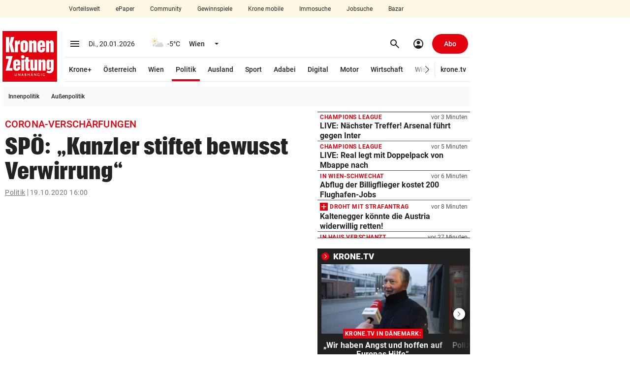

--- FILE ---
content_type: text/html; charset=UTF-8
request_url: https://www.krone.at/2256394
body_size: 74501
content:
<!DOCTYPE html> <html lang="de"> <head> <meta charset="utf-8"> <meta http-equiv="x-ua-compatible" content="ie=edge"> <meta name="viewport" content="width=device-width, initial-scale=1"> <meta name="description" content="Für die türkis-grüne Koalition sind die neuen Verschärfungen im Kampf gegen die stark steigenden Corona-Infektionszahlen „unpopulär, aber notwendig“. ..."> <meta name="cXenseParse:taxonomy" content="nachrichten/politik" /><meta name="robots" content="max-image-preview:large"><link rel="canonical" href="https://www.krone.at/2256394"><link rel="alternate" type="application/rss+xml" title="RSS Feed for krone.at" href="//api.krone.at/v1/rss/rssfeed-google.xml?id=305" /> <meta name="krn-output-ad" content="true"> <meta name="krn-ressort-adunit" content="nachrichten"> <meta name="krn-ressort-id" content="305"> <meta name="krn-ressort-slug" content="politik"> <meta name="krn-ressort-slug_hierarchical" content="nachrichten/politik"> <meta name="krn-template-id" content="389"> <meta name="krn-article-id" content="2256394"> <meta property="cXenseParse:recs:articleid" content="2256394"> <meta property="cXenseParse:articleid" content="2256394"> <meta name="krn-article-type" content="free"> <meta name="cXenseParse:recs:required_product" content="free"/> <meta property="og:type" content="article"> <meta name="cXenseParse:krz-article_language" content="de"> <meta name="cXenseParse:krz-pretitle" content="Corona-Verschärfungen"> <meta name="cXenseParse:krz-title" content="SPÖ: „Kanzler stiftet bewusst Verwirrung“"> <meta name="cXenseParse:krz-videos" content="1"> <meta name="cXenseParse:krz-images" content="3"> <meta name="cXenseParse:krz-text_length" content="2999"> <meta name="cXenseParse:krz-video_url" content="nogeo/videos/2020/10/19/dabc73ea4e90647-201019_P24_Reax_Opposition_Corona_Massnahmen" /> <meta name="cXenseParse:krz-ressort_name" content="Politik"> <meta name="author" content="krone.at"/> <meta name="krn-article-modified" content="2020-10-19T19:37:30"> <meta name="date" content="2020-10-19T16:00:49"> <meta name="article:modified_time" content="2020-10-19T19:37:30"> <meta name="article:published_time" content="2020-10-19T16:00:49"> <meta name="krn-oewa-rule-id" content="1891559"> <link rel="apple-touch-icon" sizes="180x180" href=/apple-touch-icon.png> <link rel="icon" type="image/png" sizes="32x32" href=/favicon-32x32.png> <link rel="icon" type="image/png" sizes="16x16" href=/favicon-16x16.png> <link rel="manifest" href="/manifest.json"> <link rel="mask-icon" href="/safari-pinned-tab.svg" color="#e3000f"> <meta name="theme-color" content="#e3000f"> <meta property="og:site_name" content=Kronen Zeitung /><meta property="fb:app_id" content=159406224130883 /><meta property="og:url" content="https://www.krone.at/2256394"/><meta property="og:title" content="SPÖ: „Kanzler stiftet bewusst Verwirrung“" /><meta property="og:description" content="Für die türkis-grüne Koalition sind die neuen Verschärfungen im Kampf gegen die stark steigenden Corona-Infektionszahlen „unpopulär, aber notwendig“. ..." /><meta name="krn:published_time" content="2020-10-19T16:00:49" /><meta name="krn:modified_time" content="2020-10-19T19:37:30" /><meta name="krn:frontend_time" content="2020-10-19T16:00:49" /> <link rel="preconnect" href="https://imgl.krone.at"> <link rel="preconnect" href="https://fonts.krone.at"> <link rel="preconnect" href="//connect.facebook.net"> <link rel="preconnect" href="https://script-at.iocnt.net"> <link rel="preconnect" href="https://at.iocnt.net"> <link rel="preconnect" href="https://www.google-analytics.com"> <link rel="preconnect" href="https://www.googletagmanager.com"> <link rel="preconnect" href="//c.amazon-adsystem.com"> <link rel="preconnect" as="script" href="https://sdk.privacy-center.org/"> <link rel="dns-prefetch" as="script" href="https://sdk.privacy-center.org/"> <script id="spcloader" type="text/javascript" xasync="true" charset="utf-8" src="https://sdk.privacy-center.org/be967a1c-5719-48ab-acfd-c5b99ced4bb7/loader.js?target=www.krone.at"></script> <title> Corona-Verschärfungen - SPÖ: „Kanzler stiftet bewusst Verwirrung“ | krone.at </title> <link rel="stylesheet" href="/css/global.css?decache=3dc60d5fc225d92844d672cc2b9b25ae6f3753c71.0.34429" /> <style> .krn-loading-inp { animation: krn-scale 0.5s; } @keyframes krn-scale { 0% { opacity: 1; } 50% { opacity: 0.8; } /* Reduced opacity */ 100% { opacity: 1; } } @keyframes krn-pulse { 0% { opacity: 1; } 50% { opacity: 0.5; } 100% { opacity: 1; } } :root { } </style> <link rel="stylesheet" type="text/css" href="https://fonts.krone.at/fonts/all?dc=1.0.34429"> <link rel="stylesheet" href="/css/kroneat-parcel.css?decache=32b34473c047c281d8290ef036bf05a1ddfa5eb31.0.34429" /> <link rel="stylesheet" href="/css/kroneat.css?decache=06652d2f15ce5553fc509199fe6d4e1f83cd7fec1.0.34429" /> <link rel="stylesheet" href="/css/kroneat-print.css?decache=7c622c469d4789a545a6568154375714f43cda731.0.34429" media="print" /> <style type="text/css" id="krn-css-boxes"> /* CDS: 0501bd8d0a901090023086353253fe4c3754d7d260b26774c03e12892d786b263f28d593dcd8ab50 at: 20.01.2026 16:01:23 */ .c_audio{--player-color: #E3000F;--player-color-transparent: #E3000F27}.c_audio .a__wrapper{display:none}.c_audio .a__hidden{display:none}.c_audio .a__float{position:fixed;bottom:40px;z-index:95;width:600px;height:56px;margin-left:10px;transition:bottom 200ms ease, opacity 200ms ease}.c_audio .a__float--maxi{height:0px}.c_audio .a__hover{display:flex;align-items:center;justify-content:space-around;padding:8px;border-radius:50%;cursor:pointer}.c_audio .a__hover:active{background-color:#EBEBEB}.c_audio .a__hover--disabled{cursor:default;pointer-events:none;color:#A5A5A5}@media (hover: hover){.c_audio .a__hover:hover{background-color:#EBEBEB}}.c_audio .a__miniplayer{position:absolute;bottom:0;background-color:#ffffff;height:56px;width:100%;padding:12px;border-radius:8px;box-shadow:0px 0px 20px #00000029;cursor:pointer}.c_audio .a__miniplayer .a__hover{padding:4px}.c_audio .a__miniplayer .a__title{color:#000000;font-size:14px;font-weight:500}.c_audio .a__miniplayer .a__time{color:#737373;font-size:12px;line-height:24px}.c_audio .a__miniplayer .a__controls{position:absolute;display:flex;align-items:center;height:100%;right:8px;top:0}.c_audio .a__miniplayer .a__controls>div{margin-right:8px}.c_audio .a__miniplayer .a__seekbar{position:absolute;bottom:0;background-color:var(--player-color-transparent);height:2px;width:calc(100% - 24px)}.c_audio .a__miniplayer .a__progress{background-color:var(--player-color);height:100%;width:0%}.c_audio .a__title-box{display:flex;align-items:center}.c_audio .pw__label{margin-right:4px}.c_audio .a__maxiplayer{position:absolute;bottom:0;background-color:#ffffff;height:320px;width:100%;padding:16px;border-radius:8px;box-shadow:0px 0px 20px #00000029;transition:height 300ms ease-in, padding 300ms ease, opacity 300ms ease-out}.c_audio .a__maxiplayer--hidden{height:0 !important;padding:0 !important;opacity:0}.c_audio .a__maxiplayer .a__header{height:32px;display:flex}.c_audio .a__maxiplayer .a__minimize{padding:6px;margin-top:-2px}.c_audio .a__maxiplayer .a__minimize>span{font-size:28px}.c_audio .a__maxiplayer .a__h-right{display:flex;justify-content:space-between;align-items:center;position:absolute;right:8px;top:16px}.c_audio .a__maxiplayer .a__h-right>div{display:inline-block;margin-right:12px}.c_audio .a__maxiplayer .a__share.a__tooltip::after{content:"Kopiert!";padding:8px;position:absolute;background-color:#222222;color:#fff;top:-32px;transform:translateX(-70%)}.c_audio .a__maxiplayer .a__share.a__tooltip::before{content:"";position:absolute;width:10px;height:10px;background-color:#222222;top:-8px;transform:translateX(50%) rotate(45deg)}.c_audio .a__maxiplayer .a__share-icon{height:22px;width:22px}.c_audio .a__maxiplayer .a__content{display:flex;margin-top:12px}.c_audio .a__maxiplayer .a__c-left{width:124px;height:124px;flex-basis:124px;flex-grow:0;flex-shrink:0}.c_audio .a__maxiplayer .a__article-img{width:100%;height:100%;object-fit:cover}.c_audio .a__maxiplayer .a__c-right{margin-left:24px;flex-grow:1}.c_audio .a__maxiplayer .a__title{font-size:16px;font-weight:500;width:85%;white-space:nowrap;overflow:hidden;position:relative;line-height:1.1}.c_audio .a__maxiplayer .a__title::after{content:"";position:absolute;top:0;left:0;bottom:0;right:0;box-shadow:inset -24px 0px 8px -12px white}.c_audio .a__maxiplayer .a__title:hover{text-decoration:underline}.c_audio .a__maxiplayer .a__article-href{margin:20px 0px;display:flex;justify-content:left;align-items:center}.c_audio .a__maxiplayer .a__controls{display:flex;justify-content:space-between;align-items:center;width:80%}.c_audio .a__maxiplayer .a__controls>div{width:40px;height:40px;margin-right:8px}.c_audio .a__maxiplayer .a__controls>div>span{font-size:24px}.c_audio .a__maxiplayer .a__controls>.a__play-pause{width:64px;height:64px;background-color:#EBEBEB}.c_audio .a__maxiplayer .a__controls>.a__play-pause>.ms--outlined{transform:scaleX(85%)}.c_audio .a__maxiplayer .a__controls>.a__play-pause>span{font-size:40px}.c_audio .a__maxiplayer .a__time{display:flex;justify-content:space-between;font-family:Arial, Roboto, sans-serif;font-size:14px;margin-top:16px}.c_audio .a__maxiplayer .a__speed{width:100%;display:flex;justify-content:center;margin-top:24px}.c_audio .a__maxiplayer .a__speedcontrol{padding:6px 12px;background-color:#F7F7F7;border:1px solid #D0D0D0;border-radius:24px;cursor:pointer}.c_audio .a__maxiplayer .a__currentspeed{font-weight:700}.c_audio .a__maxiplayer .a__seekbar{position:relative}.c_audio .a__maxiplayer .a__seekslider{position:relative;appearance:none;-webkit-appearance:none;margin:8px 0}.c_audio .a__maxiplayer .a__seekslider:focus{outline:none}.c_audio .a__maxiplayer .a__seekslider::-webkit-slider-runnable-track{height:4px;cursor:pointer;background:var(--player-color-transparent);border-radius:5px}.c_audio .a__maxiplayer .a__seekslider::-webkit-slider-thumb{box-shadow:none;border:0px;height:16px;width:16px;border-radius:50%;background:var(--player-color);cursor:pointer;-webkit-appearance:none;margin-top:-6px}.c_audio .a__maxiplayer .a__seekslider::before{position:absolute;content:"";top:0px;left:0px;width:var(--seek-before-width);height:4px;background-color:var(--player-color);cursor:pointer;pointer-events:none}.c_audio .a__maxiplayer .a__seekslider::-moz-range-progress{background-color:var(--player-color)}.c_audio .a__maxiplayer .a__seekslider::-moz-range-track{height:4px;cursor:pointer;box-shadow:none;background:var(--player-color-transparent);border-radius:5px;border:0px}.c_audio .a__maxiplayer .a__seekslider::-moz-range-thumb{box-shadow:none;border:0px;height:16px;width:16px;border-radius:50%;background:var(--player-color);cursor:pointer}.c_audio .a__maxiplayer .a__seekslider::-ms-track{height:4px;cursor:pointer;background:transparent;border-color:transparent;border-width:16px 0;color:transparent}.c_audio .a__maxiplayer .a__seekslider::-ms-fill-lower{border-radius:10px;box-shadow:none}.c_audio .a__maxiplayer .a__seekslider::-ms-fill-upper{background:var(--player-color-transparent);border-radius:10px;box-shadow:none}.c_audio .a__maxiplayer .a__seekslider::-ms-thumb{box-shadow:none;border:0px;height:16px;width:16px;border-radius:50%;background:var(--player-color);cursor:pointer}.c_audio .a__maxiplayer .a__seekslider:focus::-ms-fill-lower{background:var(--player-color-transparent)}.is-mobile .c_audio .a__float{left:0;bottom:96px;width:calc(100% - 56px - 8px - 32px);margin:0}.is-mobile .c_audio .a__float--maxi{z-index:2650}.is-mobile .c_audio .a__backdrop{height:calc(100vh - 50px);width:100vw;position:fixed;bottom:0;background-color:#00000040;transition:opacity 0.5s}.is-mobile .c_audio .a__miniplayer{margin-left:16px}.is-mobile .c_audio .a__miniplayer .a__title{white-space:nowrap;overflow:hidden}.is-mobile .c_audio .a__miniplayer .a__controls{background-color:#FFFFFF;box-shadow:-42px -9px 10px -12px #FFFFFF}.is-mobile .c_audio .a__maxiplayer{position:fixed;padding:32px;height:auto;opacity:1;bottom:0;transition:bottom 400ms ease-in, opacity 400ms ease-out}.is-mobile .c_audio .a__maxiplayer--hidden{height:auto !important;padding:32px !important;bottom:-100vh;left:0;opacity:0}.is-mobile .c_audio .a__maxiplayer .a__header{margin:-14px 0 14px -9px}.is-mobile .c_audio .a__maxiplayer .a__article-img{width:100%;height:auto}.is-mobile .c_audio .a__maxiplayer .a__title{font-size:18px;font-weight:500;line-height:24px;text-align:center;margin:24px 0 16px 0;width:100%;white-space:normal}.is-mobile .c_audio .a__maxiplayer .a__title:after{display:none}.is-mobile .c_audio .a__maxiplayer .a__speed{margin-bottom:32px}.is-mobile .c_audio .a__maxiplayer .a__speedcontrol{font-size:14px}.is-mobile .c_audio .a__maxiplayer .a__controls{width:100%;margin-bottom:16px}.c_authorline--interactive .al__outer{margin:40px 0}.c_authorline--interactive .al__item{padding:20px 0 !important}.c_authorline--interactive .al__item:first-child{border-top:1px solid #e6e6e6}.c_authorline--interactive .al__item .al__avatar{width:60px;height:60px;margin-right:20px}.c_authorline--interactive .author-name-container{display:flex;flex-direction:column;justify-content:center}.c_authorline--interactive .author-name-container .al__name{font-size:14px;line-height:21px;border-bottom:none;color:#4d4d4d;margin:0;padding:0}.c_authorline--interactive .author-name-container .al__title{font-size:14px;line-height:20px;color:#b3b3b3;font-size:14px}.c_authorline--interactive .al__socials{gap:20px}.c_authorline--interactive .al__socials .al__social{width:40px;height:40px;line-height:40px;font-size:18px;margin:0;background-color:#e6e6e6}.c_authorline--interactive .al__socials .al__social:hover{background-color:#E3000F !important}.c_authorline--interactive .al__socials .al__social--twitter:hover,.c_authorline--interactive .al__socials .al__social--facebook:hover,.c_authorline--interactive .al__socials .al__social--whatsapp:hover,.c_authorline--interactive .al__socials .al__social--mail:hover,.c_authorline--interactive .al__socials .al__social--instagram:hover,.c_authorline--interactive .al__socials .al__social--snapchat:hover{color:#fff;background-color:#e3000f}.c_authorline--interactive .al__socials .al__social--instagram:hover{background-image:none}.c_authorline--author-inline{margin:15px 0}.c_authorline--author-inline .al__outer-author-inline{display:flex;gap:8px}.c_authorline--author-inline .al__author-names{display:flex;align-items:center}.c_authorline--author-inline .al__name-container{border-bottom:none;font-weight:700;color:#080808;font-size:11px}.c_authorline--author-inline .al__name{display:inline-block !important;font-weight:700 !important;color:#080808 !important;font-size:11px !important;margin:0 !important}.c_authorline--author-inline .al__avatars{border:none;display:flex;gap:4px}.c_authorline--author-inline .al__avatar{margin:0 !important}.c_authorline .al__item{display:flex;align-items:center;padding:8px 0 6px 0;border-bottom:1px solid #e7e7e7}.c_authorline .al__author{display:flex;align-items:center;flex-grow:1}.c_authorline .al__avatar{width:40px;margin-right:12px}.c_authorline .al__prefix{margin-right:8px;font-size:14px;line-height:22px;color:#333}.c_authorline .al__name{display:block;line-height:1;font-weight:700;color:#333;font-size:14px;padding:4px 0 2px 0;border-bottom:1px solid #222;margin:9px 0}.c_authorline .al__socials{display:flex;justify-content:flex-end;align-items:center}.c_authorline .al__social{display:block;width:24px;height:24px;background-color:var(--tertiary-20);color:#fff;text-align:center;line-height:24px;font-size:14px;margin-left:12px;border-radius:50%}.c_authorline .al__social:first-child{margin-left:0}.c_authorline .al__social:hover{color:#fff;background-color:#e3000f}.c_authorline .al__social--twitter:hover{background-color:#00b8f7}.c_authorline .al__social--facebook:hover{background-color:#32599d}.c_authorline .al__social--whatsapp:hover{background-color:#25d366}.c_authorline .al__social--mail:hover{background-color:#e3000f}.c_authorline .al__social--instagram:hover{background-color:#d6249f;background-image:radial-gradient(circle at 30% 107%, #fdf497 0%, #fdf497 5%, #fd5949 45%, #d6249f 60%, #285AEB 90%)}.c_authorline .al__social--snapchat:hover{background-color:#fffc00;color:#000}.is-mobile .c_authorline--interactive .al__item{padding:20px 0}.is-mobile .c_authorline--interactive .al__socials{gap:12px}.is-mobile .c_authorline--interactive .al__socials .al__social{width:24px;height:24px;font-size:14px;display:flex;align-items:center;justify-content:center}@media screen and (max-width: 382px){.is-mobile .c_authorline--author-inline .al__outer-author-inline{flex-wrap:wrap}}.c_breadcrumbs .bc__outer{font-size:14px;font-weight:400;line-height:18px;letter-spacing:.5px;color:#737373;display:flex;justify-content:space-between;align-items:center}.c_breadcrumbs .bc__outer--kronemed{margin-top:3px;margin-bottom:3px;line-height:20px}.c_breadcrumbs .bc__outer--kronemed .bc__link{height:20px;text-decoration:none;white-space:nowrap}.c_breadcrumbs .bc__outer--kronemed .bc__link:hover,.c_breadcrumbs .bc__outer--kronemed .bc__link:active,.c_breadcrumbs .bc__outer--kronemed .bc__link:focus{text-decoration:underline}.c_breadcrumbs .bc__outer--kronemed .bc__link:last-child{display:inline-block;max-width:100%;overflow:hidden;text-overflow:ellipsis;white-space:nowrap;color:#222;text-decoration:underline}.c_breadcrumbs .bc__section{display:flex;align-items:center;flex-wrap:wrap}.c_breadcrumbs .bc__section-first{width:100%;margin-right:8px}.c_breadcrumbs .bc__link{text-decoration:underline}.c_breadcrumbs .bc__link--shortened{display:inline-block;max-width:calc(100% - 130px);overflow:hidden;text-overflow:ellipsis;white-space:nowrap}.c_breadcrumbs .material-symbols{font-size:20px}.c_breadcrumbs .bc__separator{border-right:1px solid;height:14px;padding-right:4px;margin-right:4px}.c_breadcrumbs .bc__lang-switch{display:flex;align-items:center;justify-content:center}.c_breadcrumbs .bc__lang-message{margin-right:4px}.c_breadcrumbs .bc__lang-link{display:flex;align-items:center;justify-content:center;background-color:#e7e7e7;border-radius:4px;padding:4px 6px;line-height:1}.c_breadcrumbs .bc__lang-flag{margin-right:4px;height:12px}.c_breadcrumbs .bc__link-divider{margin:0 12px}.is-mobile .c_breadcrumbs .bc__outer--splitted{display:block}.is-mobile .c_breadcrumbs .bc__outer--splitted .bc__section-first{margin-bottom:8px;width:auto}.is-mobile .c_breadcrumbs .bc__lang-switch{font-size:10px}.c_comments .comments-banner{width:100%}.c_comments .comments-coral__outer{min-height:1500px}.c_comments .comments-coral__card-wrapper{padding:20px 10px}.c_comments .comments-coral__card-wrapper .c_info{font-size:14px}.c_comments .comments-button{background-color:#0452c2 !important;width:100%}.c_comments .comments-button .comments-button__label{line-height:1;font-size:14px;color:#ffffff;white-space:normal;text-transform:none;letter-spacing:normal}.c_comments .comments-button:hover{background-color:#033d90}.c_comments .comments-coral__text{margin:20px 0;line-height:1.4;font-size:14px;font-weight:400}.c_comments .comments-coral__text strong{font-weight:700}.c_comments .comments-coral__text strong a{color:#0452c2}.c_comments .comments-coral__user .c_user{font-size:15px;margin-bottom:4px}.c_comments .comments-coral__user .c_user .c_prefix{font-weight:400}.c_comments .comments-coral__user .c_user .c_name{font-weight:700}.c_comments .comments-coral__user .c_logout{font-size:13px}.c_comments .comments-coral__user .c_logout .c_txt{font-weight:400}.c_comments .comments-coral__user .c_logout a{font-weight:700;color:#e3000f;text-decoration:underline}.c_comments .c_auth.auth-1 .comments-button{display:none;visibility:hidden}.c_comments .c_auth.auth-0 .comments-coral__user{display:none;visibility:hidden}.c_comments .c__blurred-section{position:relative;background-image:url(/bundles/krnfrontendcore/images/comments/blurred-section-desktop.jpg?v1);background-repeat:no-repeat;height:660px;background-size:contain;background-position:center}.c_comments .c__kplus-box{background-color:#F8F4ED;padding:32px 48px 24px 48px;position:absolute;top:50%;left:50%;border-radius:5px;transform:translate(-50%, -50%);box-shadow:0 4px 8px 0 rgba(162,162,162,0.9);width:400px}.c_comments .c__kplus-box-header{display:flex;align-items:center;justify-content:center}.c_comments .c__kplus-box-title{font-size:22px;line-height:30px;letter-spacing:.22px;font-weight:700;font-family:"PlacardKrone";-webkit-font-smoothing:antialiased;-moz-osx-font-smoothing:grayscale;letter-spacing:0.0135em;margin-right:12px}.c_comments .c__kplus-box-auth{font-size:14px;line-height:18px;text-align:center;margin-top:24px}.c_comments .c__kplus-btn{background-color:#e3000f;color:#fff;border:none;width:100%;font-size:16px;line-height:20px;padding:14px;font-weight:700;letter-spacing:.32px;margin-top:24px}.c_comments .c__kplus-link-btn{text-decoration:underline;font-weight:500;padding:0}.c_comments .c__kplus-box-logo{font-size:16px;font-weight:700;display:flex;align-items:center;line-height:20px}.c_comments .c__kplus-logo{height:24px;width:24px;margin-left:8px}.is-mobile .c_comments .comments-banner{margin-left:-15px;margin-right:-15px;width:100vw}@media (max-width: 374px){.is-mobile .c_comments .comments-banner{margin-left:-8px;margin-right:-8px}}.is-mobile .c_comments .comments-coral__card-wrapper{margin-left:-15px;margin-right:-15px;padding-left:15px;padding-right:15px}@media (max-width: 374px){.is-mobile .c_comments .comments-coral__card-wrapper{margin-left:-8px;margin-right:-8px}}@media (max-width: 374px){.is-mobile .c_comments .comments-coral__card-wrapper{padding-left:8px;padding-right:8px}}.is-mobile .c_comments .c__blurred-section{background-image:url(/bundles/krnfrontendcore/images/comments/blurred-section-mobile.jpg?v1);height:540px}.is-mobile .c_comments .c__kplus-box-title{font-size:20px}.is-mobile .c_comments .c__kplus-box{padding:24px 16px;width:340px}.is-mobile .c_divider-line{margin-top:0;margin-bottom:0}.c_featured-image .meta{padding:6px 0;line-height:16px;border-bottom:1px solid var(--secondary-90)}.c_featured-image .c_time{font-size:11px}.c_featured-image .copyright{font-size:12px;color:var(--secondary-40);display:inline}.c_featured-image .caption{font-size:14px;color:var(--secondary-10);display:inline;margin-right:4px;word-break:break-word}.c_featured-image .presenter{height:50px}.c_featured-image .presenter.laola_sp{background-image:url(/bundles/krnfrontendcore/images/featured-image/laola_sp_630x50.jpeg)}.c_featured-image .presenter.laola_tu{background-image:url(/bundles/krnfrontendcore/images/featured-image/laola_tu_630x50.png)}.c_featured-image .presenter.laola_eh{background-image:url(/bundles/krnfrontendcore/images/featured-image/laola_eh_630x50.jpeg)}.c_featured-image .presenter.schau_tv{background-image:url(/bundles/krnfrontendcore/images/featured-image/schau_tv_630x50.jpeg)}.c_featured-image .krn-bmp-holder{position:relative;min-height:386.4px}.c_featured-image.mediathek .meta{border-bottom:0px;display:none}.c_featured-image .featured-html{min-height:354px}.c_featured-image .featured-html.dazn{min-height:480px}.c_featured-image .fi__outer--interaktiv .fi__inner{position:relative;height:calc(100vh - 113px);margin:0 -5px;background-position:center;background-size:cover;background-repeat:no-repeat}.c_featured-image .fi__bg-src{position:absolute;top:50%;left:50%;width:100%;height:100%;transform:translate(-50%, -50%);object-fit:cover}.c_featured-image .fi__asset-info{position:absolute;z-index:1;bottom:24px;left:50%;transform:translate(-50%, 0);display:flex;justify-content:center;align-items:center;font-size:12px;line-height:20px;color:var(--secondary-60)}.c_featured-image .fi__authors{margin-right:30px}.c_featured-image .fi__caption{font-size:80px;color:var(--secondary-100);font-weight:900;top:50%;left:50%;transform:translate(-50%, -50%);position:absolute;width:100%;text-align:center;z-index:1;max-width:960px;text-transform:uppercase;font-family:"PlacardKrone";-webkit-font-smoothing:antialiased;-moz-osx-font-smoothing:grayscale;letter-spacing:0.0135em;text-shadow:0px 1px 1px var(--secondary-10)}.is-mobile .c_featured-image .krn-bmp-holder{min-height:calc(57vw + 22px)}.is-mobile .c_featured-image .meta{padding-left:15px;padding-right:15px}@media (max-width: 374px){.is-mobile .c_featured-image .meta{padding-left:8px;padding-right:8px}}.is-mobile .c_featured-image .copyright,.is-mobile .c_featured-image .caption{display:block}.is-mobile .c_featured-image .krn-bmplayer .bmpui-ui-skin-modern.bmpui-ui-skin-ads .bmpui-ui-ads-status{font-size:10px;top:auto;right:auto}.is-mobile .c_featured-image.mediathek .krn-bmp-holder{min-height:57vw;padding-top:0% !important}.is-mobile .c_featured-image .featured-html{min-height:57vw}.is-mobile .c_featured-image .featured-html.dazn{min-height:90vw}.is-mobile .c_featured-image .fi__outer{margin-left:-15px;margin-right:-15px}@media (max-width: 374px){.is-mobile .c_featured-image .fi__outer{margin-left:-8px;margin-right:-8px}}.is-mobile .c_featured-image .fi__outer--interaktiv{height:calc(100vh - 50px);margin-top:-5px}.is-mobile .c_featured-image .fi__asset-info{display:block;text-align:center}.is-mobile .c_featured-image .fi__authors{margin-right:0;margin-bottom:4px}.is-mobile .c_featured-image .fi__caption{font-size:28px;max-width:100%}.c_flexy-label .fl__outer{border-top:1px solid var(--secondary-0-opacity-16);display:flex;justify-content:space-between;align-items:center}.c_flexy-label .fl__outer--small{border-top:none;padding:12px 0 12px 12px}.c_flexy-label .fl__outer--small:after{content:'';border-top:1px dashed var(--secondary-0-opacity-48);width:100%;flex:1 1 min-content}.c_flexy-label .fl__outer--small .fl__title{line-height:16px;font-size:16px;font-style:italic;margin-right:12px;padding:0;text-transform:none;flex:0 1 content;overflow:hidden;text-overflow:ellipsis;-webkit-line-clamp:1;line-clamp:1;display:-webkit-box;-webkit-box-orient:vertical;line-break:anywhere}.c_flexy-label .fl__outer--small .fl__links{padding:0}.c_flexy-label .fl__title{line-height:24px;letter-spacing:.9px;font-size:18px;text-transform:uppercase;font-weight:700;padding:12px 12px 12px 4px;display:flex;align-items:center}.c_flexy-label .material-symbols{margin-left:8px}.c_flexy-label .fl__links{padding:8px 0 8px 8px;display:flex;align-items:center;margin-left:80px}.c_flexy-label .fl__link{padding:8px 16px;line-height:16px;font-size:14px;font-weight:500;margin-right:4px;border-radius:16px}.c_flexy-label .fl__link:last-child{margin-right:0}.c_flexy-label .fl__link:active,.c_flexy-label .fl__link:focus,.c_flexy-label .fl__link:hover{background-color:var(--secondary-0-opacity-8)}.c_flexy-label .swiper .fl__link:after{content:none}.c_flexy-label .swiper-wrapper{gap:4px}.is-mobile .c_flexy-label{margin-top:0;margin-bottom:0}.is-mobile .c_flexy-label .fl__outer{border-top:none;display:block}.is-mobile .c_flexy-label .fl__outer--small{display:flex;padding:12px 0}.is-mobile .c_flexy-label .fl__outer--small .fl__title{padding:0;margin-right:12px}.is-mobile .c_flexy-label .fl__title{padding:12px 0 12px 8px;justify-content:space-between}.is-mobile .c_flexy-label .material-symbols{margin-left:0}.is-mobile .c_flexy-label .fl__links{padding:8px 0px;position:relative;margin-left:0}.is-mobile .c_flexy-label .fl__links:before{content:'';position:absolute;left:0;top:0;width:100%;border-top:1px solid var(--secondary-0-opacity-16)}.sticky-label .c_flexy-label:has(.fl__outer--medium){position:sticky;z-index:2605}.sticky-label .c_flexy-label .fl__outer--medium{background-color:var(--secondary-100);margin-left:-15px;margin-right:-15px;padding-left:15px;padding-right:15px}@media (max-width: 374px){.sticky-label .c_flexy-label .fl__outer--medium{margin-left:-8px;margin-right:-8px}}@media (max-width: 374px){.sticky-label .c_flexy-label .fl__outer--medium{padding-left:8px;padding-right:8px}}.krn-mdc__content--fixed-adjust-navi .sticky-label .c_flexy-label:has(.fl__outer--medium){top:50px}.krn-mdc__content--fixed-adjust-subnavi .sticky-label .c_flexy-label:has(.fl__outer--medium){top:50px}.krn-mdc__content--fixed-adjust-stb .sticky-label .c_flexy-label:has(.fl__outer--medium){top:100px}.krn-mdc__content--fixed-adjust-zlp .sticky-label .c_flexy-label:has(.fl__outer--medium){top:122px}.c_games{width:auto}.c_games .g__inner{padding:24px}.c_games .g__img{display:flex;justify-content:center;border-radius:50%;overflow:hidden}.c_games .g__title{text-align:center;font-size:12px;font-weight:900}.c_games:hover .g__img img{transform:scale(1.2)}.c_games .g__img img{transition:all 0.3s linear}.c_games .g__content{width:150px}.c_games .g__content .g__outer{display:flex;justify-content:center}.c_games .g__content .g__img img{height:102px;width:102px}.c_games .g__content .g__title{margin-top:16px}.c_games .g__footer{width:118px}.c_games .g__footer .g__outer{display:block}.c_games .g__footer .g__inner{padding:15px}.c_games .g__footer .g__img{height:88px;width:88px}.c_games .g__footer .g__img img{height:88px;width:88px}.c_games .g__footer .g__title{margin-top:12px}.is-mobile .c_games{width:auto;margin-left:16px !important}.is-mobile .c_games .g__content{width:150px}.is-mobile .c_games .g__footer{width:118px}.c_gpt-ad{position:static}.c_gpt-ad>.c_inner{position:relative}.c_gpt-ad[class*=beside]{margin:0;min-height:0}.c_gpt-ad[class*=beside]>.c_inner{position:absolute;z-index:3010;top:0}.c_gpt-ad[class*=beside][class*=right]>.c_inner{right:0;transform:translate(100%)}.c_gpt-ad[class*=beside][class*=left]>.c_inner{left:0;transform:translate(-100%)}.c_gpt-ad[class*=top]{padding:0}.c_gpt-ad[class*=top]>.c_inner{display:flex;justify-content:center}.c_gpt-ad[class*=column_right]{visibility:visible}.c_gpt-ad{position:static}.c_gpt-ad>.c_inner{position:relative}.c_gpt-ad[class*=beside]{margin:0;min-height:0}.c_gpt-ad[class*=beside]>.c_inner{position:absolute;z-index:3010;top:0}.c_gpt-ad[class*=beside][class*=right]>.c_inner{right:0;transform:translate(100%)}.c_gpt-ad[class*=beside][class*=left]>.c_inner{left:0;transform:translate(-100%)}.c_gpt-ad[class*=top]{padding:0}.c_gpt-ad[class*=top]>.c_inner{display:flex;justify-content:center}.c_gpt-ad[class*=column_right]{visibility:visible}.c_gpt-ad{position:static}.c_gpt-ad>.c_inner{position:relative}.c_gpt-ad[class*=beside]{margin:0;min-height:0}.c_gpt-ad[class*=beside]>.c_inner{position:absolute;z-index:3010;top:0}.c_gpt-ad[class*=beside][class*=right]>.c_inner{right:0;transform:translate(100%)}.c_gpt-ad[class*=beside][class*=left]>.c_inner{left:0;transform:translate(-100%)}.c_gpt-ad[class*=top]{padding:0}.c_gpt-ad[class*=top]>.c_inner{display:flex;justify-content:center}.c_gpt-ad[class*=column_right]{visibility:visible}.c_google-maps .hs__outer iframe{width:100%}.is-mobile .c_html-snippet .hs__outer.neg-margin,.is-mobile .c_google-maps .hs__outer.neg-margin{margin-left:-15px;margin-right:-15px}@media (max-width: 374px){.is-mobile .c_html-snippet .hs__outer.neg-margin,.is-mobile .c_google-maps .hs__outer.neg-margin{margin-left:-8px;margin-right:-8px}}.c_image .carouselGallery .mainCarousel{margin-bottom:16px;--f-button-color: #170724;--f-button-bg: #fff;--f-button-shadow: 0 2px 1px -1px rgb(0 0 0 / 20%), 0 1px 1px 0 rgb(0 0 0 / 14%), 0 1px 3px 0 rgb(0 0 0 / 12%);--f-button-border-radius: 50%;--f-button-svg-width: 16px;--f-button-svg-height: 16px;--f-button-svg-stroke-width: 2.5;--f-carousel-slide-height: 100%;--f-button-width: 32px;--f-button-height: 32px;--f-button-prev-pos: 12px;--f-button-next-pos: 12px}.c_image .carouselGallery .mainCarousel .f-carousel__slide{cursor:pointer;background-color:#eee}.c_image .carouselGallery .mainCarousel .f-carousel__slide img{display:block;max-width:100%;height:auto;margin:0 auto}.c_image .carouselGallery .thumbCarousel{--f-carousel-slide-width: 96px;--f-carousel-slide-height: 64px;--f-carousel-spacing: 8px}.c_image .carouselGallery .thumbCarousel .f-carousel__slide{opacity:0.5;overflow:hidden}.c_image .carouselGallery .thumbCarousel .f-carousel__slide img{width:100%;height:100%;object-fit:cover;border-radius:4px}.c_image .carouselGallery .thumbCarousel .f-carousel__slide.is-nav-selected{opacity:1}.c_image .cardsCarouselGallery .cardsCarousel{--f-button-bg: #ffffff;--f-button-width: 32px;--f-button-height: 32px;--f-button-svg-width: 14px;--f-button-svg-height: 14px;--f-button-svg-stroke-width: 3}.c_image .cardsCarouselGallery .cardsCarousel .f-carousel__caption{color:#222222;font-family:Roboto}.c_image .cardsCarouselGallery .cardsCarousel .f-carousel__caption--top{margin-bottom:4px;font-size:18px;font-weight:700}.c_image .cardsCarouselGallery .cardsCarousel .f-carousel__caption--bottom{margin-bottom:0;line-height:20px;font-size:14px}.c_image .cardsCarouselGallery .cardsCarousel .f-carousel__slide{cursor:pointer;padding-right:10px;padding-left:0;width:155px}.c_image .cardsCarouselGallery .cardsCarousel .f-carousel__slide img{width:100%;margin-bottom:1rem;border-radius:4px}.c_image .cardsCarouselGallery .cardsCarousel .f-carousel__button{opacity:80%}.c_image .cardsCarouselGallery .cardsCarousel .f-carousel__button.is-prev{left:12px}.c_image .cardsCarouselGallery .cardsCarousel .f-carousel__button.is-next{right:22px}.is-mobile .c_image .cardsCarouselGallery .cardsCarousel{--f-button-bg: #ffffff;--f-button-width: 32px;--f-button-height: 32px;--f-button-svg-width: 14px;--f-button-svg-height: 14px;--f-button-svg-stroke-width: 3}.is-mobile .c_image .cardsCarouselGallery .cardsCarousel .f-carousel__caption{color:#222222;font-family:Roboto}.is-mobile .c_image .cardsCarouselGallery .cardsCarousel .f-carousel__caption--top{margin-bottom:4px;font-size:18px;font-weight:700}.is-mobile .c_image .cardsCarouselGallery .cardsCarousel .f-carousel__caption--bottom{margin-bottom:0;line-height:20px;font-size:14px}.is-mobile .c_image .cardsCarouselGallery .cardsCarousel .f-carousel__slide{cursor:pointer;padding-right:10px;padding-left:0;width:155px}.is-mobile .c_image .cardsCarouselGallery .cardsCarousel .f-carousel__slide img{width:100%;margin-bottom:1rem;border-radius:4px}.is-mobile .c_image .cardsCarouselGallery .cardsCarousel .f-carousel__button{opacity:80%}.is-mobile .c_image .cardsCarouselGallery .cardsCarousel .f-carousel__button.is-prev{left:12px}.is-mobile .c_image .cardsCarouselGallery .cardsCarousel .f-carousel__button.is-next{right:22px}.is-mobile .c_image .cardsCarouselGallery .cardsCarousel .f-carousel__button.is-prev{left:12px}.is-mobile .c_image .cardsCarouselGallery .cardsCarousel .f-carousel__button.is-next{right:12px}.is-mobile .c_image .i__outer:not(.i__outer--kacheln){margin-left:-15px;margin-right:-15px}@media (max-width: 374px){.is-mobile .c_image .i__outer:not(.i__outer--kacheln){margin-left:-8px;margin-right:-8px}}.is-mobile .c_image .i__outer:not(.i__outer--kacheln) .swiper__text{padding-left:15px;padding-right:15px}@media (max-width: 374px){.is-mobile .c_image .i__outer:not(.i__outer--kacheln) .swiper__text{padding-left:8px;padding-right:8px}}.c_lead .row{font-weight:700}.c_lead .row.videoportal{font-weight:500}.c_lead.mediathek .c_tinymce_lead{color:var(--secondary-40);font-size:18px;font-weight:400;line-height:1.55;letter-spacing:0.5px}.is-mobile .c_lead.mediathek .c_tinymce_lead{font-size:18px;line-height:1.5;letter-spacing:0.25px;margin:0}.c_more .m__list{max-height:500px;overflow:auto}.c_more .m__item{border-bottom:1px solid #d9d9d9;display:block;padding:8px 4px 4px 4px}.c_more .m__item:hover{text-decoration:underline}.c_more .m__item-pretitle{color:#e3000f;text-transform:uppercase;font-size:12px;line-height:16px;font-weight:700;margin-bottom:2px;display:flex;align-items:center}.c_more .pw__label{width:16px;margin-right:4px}.c_more .m__item-title{font-size:14px;line-height:18px;font-weight:900}.c_navi-link{--nl-font-size: 14px;--nl-line-height: 20px;--nl-padding-horizontal: 14px;--nl-underline-thickness: 4px}.c_navi-link.fixed{width:78px;display:flex;justify-content:flex-end}.c_navi-link.fixed::after{width:4px;height:4px;background-color:var(--primary-40);top:12px;right:2px;content:"";position:absolute;border-radius:100%}.c_navi-link .nl__outer{color:var(--secondary-10);margin:0 4px}.c_navi-link .nl__outer:hover .nl__link{border-bottom:var(--nl-underline-thickness) solid var(--secondary-10)}.c_navi-link .nl__outer--active .nl__link{border-bottom:var(--nl-underline-thickness) solid var(--primary-40)}.c_navi-link .nl__link{font-size:var(--nl-font-size);line-height:var(--nl-line-height);font-weight:500;padding:var(--nl-padding-horizontal) 8px calc(var(--nl-padding-horizontal) - var(--nl-underline-thickness)) 8px;border-bottom:var(--nl-underline-thickness) solid transparent;display:inline-flex;justify-content:center;align-items:center}.c_navi-link .nl__img{max-height:var(--nl-line-height)}.c_navi-link:first-child .nl__outer{margin-left:0}.c_navi-link:last-child .nl__outer{margin-right:0}.kronemed .c_navi-link .nl__outer:hover .nl__link{border-bottom:var(--nl-underline-thickness) solid RGB(var(--ressort-color-rgb, 34, 34, 34))}.kronemed .c_navi-link .nl__outer--active .nl__link{border-bottom:var(--nl-underline-thickness) solid RGB(var(--ressort-color-rgb, 227, 0, 15))}.mediathek .c_navi-link{--nl-underline-thickness: 2px}.mediathek .c_navi-link .nl__outer{margin:0 2px}.mediathek .c_navi-link .nl__outer:not(.nl__outer--active) .nl__link{border-bottom-color:transparent}.mediathek .c_navi-link .nl__outer:hover .nl__link{background-color:var(--secondary-60-opacity-8)}.mediathek .c_navi-link .nl__outer:focus .nl__link,.mediathek .c_navi-link .nl__outer:active .nl__link{background-color:var(--secondary-60-opacity-12)}.mediathek .c_navi-link .nl__outer--active .nl__link{border-bottom:var(--nl-underline-thickness) solid var(--secondary-0)}.is-gesundtheme .c_navi-link .nl__outer .nl__link{color:RGB(var(--ressort-color-rgb, 34, 34, 34))}.is-gesundtheme .c_navi-link .nl__outer:hover .nl__link{border-bottom:var(--nl-underline-thickness) solid RGB(var(--ressort-color-rgb, 34, 34, 34))}.is-gesundtheme .c_navi-link .nl__outer--active .nl__link{border-bottom:var(--nl-underline-thickness) solid RGB(var(--ressort-color-rgb, 227, 0, 15))}.sub-navi .c_navi-link{--nl-font-size: 12px;--nl-line-height: 16px;--nl-padding-horizontal: 12px;--nl-underline-thickness: 2px}.sub-navi .c_navi-link .nl__outer{margin:0 8px}.sub-navi .c_navi-link .nl__link{padding:var(--nl-padding-horizontal) 4px calc(var(--nl-padding-horizontal) - var(--nl-underline-thickness)) 4px}.c_navi-navbar .swiper-horizontal .c_navi-link{display:inline-block;white-space:nowrap;margin-right:0}.c_navi-navbar .swiper-horizontal .c_navi-link::after{width:0}.c_navi-services .c_navi-link .nl__outer{margin:0 4px}.c_navi-services .c_navi-link .nl__outer:hover .nl__link{border-bottom:none}.c_navi-services .c_navi-link .nl__outer--active .nl__link{border-bottom:none}.c_navi-services .c_navi-link .nl__link{border-bottom:none;padding:4px 12px;border-radius:12px;display:block;font-family:"Roboto";font-size:12px;line-height:16px;font-weight:normal;color:var(--secondary-10)}.c_navi-services .c_navi-link .nl__link:active,.c_navi-services .c_navi-link .nl__link:focus,.c_navi-services .c_navi-link .nl__link:hover{background-color:#FFECAC}.c_navi-services .c_navi-link:first-child .nl__outer{margin-left:0}.c_navi-services .c_navi-link:last-child .nl__outer{margin-right:0}.c_navi-services>.ns__outer{display:flex;justify-content:center;padding:6px 0}.c_newsticker .nt__outer{position:relative}.c_newsticker .nt__outer .pw__label{display:inline-block;margin-right:4px}.c_newsticker .nt__outer .pw__kroneplus{width:16px;height:16px}.c_newsticker .nt__outer--horizontal{border-top:1px solid var(--secondary-10);border-bottom:1px solid var(--secondary-10)}.c_newsticker .nt__outer--horizontal .nt__inner{padding:0}.c_newsticker .nt__outer--vertical .nt__inner{padding:0;height:140px}.c_newsticker .nt__outer--default{border-top:1px solid var(--secondary-10);border-bottom:1px solid var(--secondary-10)}.c_newsticker .nt__outer--default .nt__list{height:185px}.c_newsticker .nt__outer--default .nt__item{padding:0 5px;margin:4px 0 5px 0;border-bottom:1px solid var(--secondary-40)}.c_newsticker .nt__outer--default .nt__item:last-child{margin-bottom:0;padding-bottom:0;border-bottom:none}.c_newsticker .nt__outer--default .nt__item-header{font-size:12px;color:var(--secondary-40)}.c_newsticker .nt__outer--default .nt__title{font-size:16px;font-weight:700;margin-bottom:2px;line-height:1.25}.c_newsticker .nt__outer--default .nt__pretitle{font-size:12px;letter-spacing:0.5px;font-weight:700}.c_newsticker .nt__outer--livestreams .nt__list{padding:0 16px}.c_newsticker .nt__outer--livestreams .nt__item{margin:24px 0}.c_newsticker .nt__outer--livestreams .nt__item:first-child,.c_newsticker .nt__outer--livestreams .nt__item:last-child{margin:0}.c_newsticker .nt__outer--livestreams .nt__item-header{margin-bottom:4px;justify-content:flex-start}.c_newsticker .nt__outer--livestreams .nt__title{font-size:16px;font-weight:900;line-height:20px;display:block;width:240px}.c_newsticker .nt__outer--livestreams .nt__pretitle{font-size:13px;line-height:24px;font-weight:700;letter-spacing:.5px}.c_newsticker .nt__outer--livehub .nt__item{background-color:var(--tertiary-90);margin:12px 0;padding:16px;border-radius:4px}.c_newsticker .nt__outer--livehub .nt__item:first-child,.c_newsticker .nt__outer--livehub .nt__item:last-child{margin:0}.c_newsticker .nt__outer--livehub .nt__item-header{margin-bottom:4px}.c_newsticker .nt__outer--livehub .nt__title{font-size:16px;font-weight:900;line-height:20px}.c_newsticker .nt__outer--livehub .nt__pretitle{font-size:13px;line-height:24px;font-weight:700;letter-spacing:.5px}.c_newsticker .nt__outer--livehub .nt__time{font-size:12px;line-height:24px}.c_newsticker .nt__list{overflow-y:scroll}.c_newsticker .nt__item{position:relative}.c_newsticker .nt__item-header{display:flex;align-items:center;justify-content:space-between;margin-bottom:2px}.c_newsticker .nt__title:hover{text-decoration:underline}.c_newsticker .nt__pretitle{text-transform:uppercase;color:#e3000f;flex-grow:1}.c_newsticker .nt__inner{padding:19px 16px}.c_newsticker .nt__separator{height:2px;background-color:var(--secondary-10)}.c_newsticker .boxheader{margin-bottom:16px}.c_pretitle h2{font-size:20px;font-weight:500;margin:0;color:#e3000f;letter-spacing:.15px;line-height:1;text-transform:uppercase}.c_pretitle .p__outer{display:flex;justify-content:flex-start;align-items:center}.c_pretitle .p__outer.kronemed h2{display:inline-block;font-size:14px;line-height:20px;padding:6px 16px;text-transform:none;background-color:RGB(var(--ressort-color-rgb, 227, 0, 15))}.c_pretitle .p__outer.kronemed h2 span{color:#FFFFFF}.c_pretitle .pw__kroneplus{width:18px;height:18px;margin-right:8px;vertical-align:top}.c_pretitle .videoportal h2{font-size:16px;line-height:16px}.c_pretitle.mediathek h2{color:var(--secondary-0);font-size:20px;font-weight:700;line-height:26px}.is-mobile .c_pretitle h2{font-size:16px}.is-mobile .c_pretitle.mediathek h2{color:var(--secondary-0);font-size:14px;font-weight:700;line-height:14px}.is-mobile .c_pretitle .pw__kroneplus{width:16px;height:16px}.c_retresco-story-tags .rst__outer{margin:14px 0}.c_retresco-story-tags .rst__label{font-size:12px;line-height:16px;color:#737373}.c_retresco-story-tags .rst__body{margin-top:12px}.c_retresco-story-tags .rst__taggroup{display:flex;line-height:32px}.c_retresco-story-tags .rst__icon{display:flex;align-items:center;margin-right:8px;margin-bottom:8px;height:32px}.c_retresco-story-tags .rst__icon img{width:24px;height:24px}.c_retresco-story-tags .rst__list{display:flex;align-items:center;flex-flow:wrap}.c_retresco-story-tags .rst__tag{font-size:12px;font-weight:700;display:block;line-height:16px;color:#222;background-color:#F1EBE4;border-radius:4px;padding:8px 12px;margin-right:8px;margin-bottom:8px}.c_retresco-story-tags .rst__tag:hover{background-color:#D9D3CD}.c_shorts-teaser{width:calc(100% + 15px);min-height:246px}@-webkit-keyframes slideshow{from{transform:translateX(0) translateY(-5%)}to{transform:translateX(-5%) translateY(0%)}}.c_shorts-teaser .st__outer{display:flex;padding-bottom:10px;flex-direction:row;flex-wrap:nowrap;justify-content:flex-start;align-items:center}.c_shorts-teaser .st__item{margin:0 5px;position:relative;width:150px;flex-shrink:0;height:231px;background-size:cover;background-position:center;background-repeat:no-repeat;border-radius:8px;overflow:hidden}.c_shorts-teaser .st__item:first-child{margin-left:0 !important}.c_shorts-teaser .st__item:last-child{margin-right:0 !important}.c_shorts-teaser .st__title{position:absolute;bottom:0;width:100%;word-break:break-word;padding:0 8px 16px 8px;filter:drop-shadow(3px 5px 2px rgba(0,0,0,0.4));font-weight:700;font-size:16px;line-height:20px;color:#FFFFFF;background:transparent linear-gradient(180deg, rgba(0,0,0,0) 0%, rgba(0,0,0,0.243137) 27%, rgba(0,0,0,0.658824) 52%, rgba(0,0,0,0.976471) 84%, #000 100%) 0% 0% no-repeat padding-box}.c_shorts-teaser .st__label{display:flex;align-items:center;justify-content:flex-start;margin-bottom:16px}.c_shorts-teaser .st__label-icon{color:#e30001}.c_shorts-teaser .st__label-text{font-size:16px;line-height:24px;font-weight:700;letter-spacing:.32px;margin:0 8px}.c_shorts-teaser .st__label-subtext{font-size:16px;line-height:24px;color:#a7a7a7;letter-spacing:.32px}.is-mobile .c_shorts-teaser .st__item{margin:0 6px}.c_slickslider{--swiper-navigation-color: var(--neutral-0);--swiper-navigation-size: 20px;--swiper-pagination-color: var(--secondary-10);--swiper-pagination-bullet-inactive-color: var(--secondary-10)}.c_slickslider .swiper-pagination{margin:10px 0;position:static}.c_slickslider .box{padding:0;margin:0}.c_slickslider .swiper-slide:active,.c_slickslider .swiper-slide:focus{outline:none}.c_slickslider .swiper-slide .c_kronetv-pano-anmod-wrapper{padding-right:0}.c_slickslider .swiper-slide .c_kronetv-pano-anmod-wrapper .box{padding-right:0}.c_slickslider li.swiper-slide-active button{background-color:black}.c_slickslider .gradient{width:30%;height:100%;display:block;position:absolute;bottom:0;right:0;z-index:1;background:linear-gradient(to right, rgba(255,255,255,0) 0%, #fff 100%)}.c_slickslider.nl-footer{margin-bottom:16px;min-height:300px}.c_slickslider.nl-sidebar{margin-bottom:14px}.c_slickslider.nl-sidebar .ss__outer{margin-left:-5px;margin-right:-5px}.c_slickslider .ss__outer--arrows_top{--swiper-navigation-size: 14px}.c_slickslider .ss__outer--arrows_top .boxheader--videoportal{margin-top:-5px;margin-bottom:0}.c_slickslider .ss__outer--arrows_top .box{width:310px;margin-top:20px}.c_slickslider .ss__outer--arrows_top .ss__links{position:absolute;z-index:2;top:4px;right:90px;font-size:14px;color:#808080}.c_slickslider .ss__outer--arrows_top .swiper-button-prev,.c_slickslider .ss__outer--arrows_top .swiper-button-next{user-select:none;top:10px;right:25px}.c_slickslider .ss__outer--arrows_top .swiper-button-prev:hover,.c_slickslider .ss__outer--arrows_top .swiper-button-next:hover{color:#979797}.c_slickslider .ss__outer--arrows_top .swiper-button-prev{left:unset;right:55px}.c_slickslider .ss__outer--arrows_top .gradient{pointer-events:none;background:linear-gradient(to right, rgba(0,0,0,0) 0%, rgba(0,0,0,0.95) 85%, #000 100%)}.c_slickslider .ss__outer--anmod_slider{margin:0 -5px}.c_slickslider .ss__outer--anmod_slider .swiper-button-prev{left:calc((var(--client-width) - 950px) / 2)}.c_slickslider .ss__outer--anmod_slider .swiper-button-next{left:calc(((var(--client-width) - 950px) / 2) + 910px)}.c_slickslider .ss__outer--anmod_slider .swiper-button-prev,.c_slickslider .ss__outer--anmod_slider .swiper-button-next{width:40px !important;height:40px !important;top:50%;margin-top:0;transform:translateY(-50%)}.c_slickslider .ss__outer--anmod_slider .swiper-pagination{margin-top:16px !important}.c_slickslider .ss__outer.anmod_slider{height:auto}.c_slickslider .ss__outer.anmod_slider .swiper-button-prev,.c_slickslider .ss__outer.anmod_slider .swiper-button-next{width:24px;height:24px;background-color:#FFFFFF;border-radius:50%;box-shadow:3px 3px 10px -1px black}.c_slickslider .ss__outer.anmod_slider .swiper-button-prev:hover,.c_slickslider .ss__outer.anmod_slider .swiper-button-next:hover{background-color:#efefef}.c_slickslider .ss__outer.anmod_slider .swiper-button-prev::after,.c_slickslider .ss__outer.anmod_slider .swiper-button-next::after{font-size:10px}.c_slickslider .ss__outer.anmod_slider .swiper-pagination{margin:0;position:absolute;top:0px;left:50%;transform:translateX(-50%);height:max-content}.c_slickslider .ss__outer.anmod_slider .swiper-pagination-bullet{width:24px;height:8px;background-color:#FFFFFF;border-radius:10px;position:relative;overflow:hidden}.c_slickslider .ss__outer.anmod_slider .swiper-pagination-bullet-active{background-color:rgba(255,255,255,0.3);width:56px}.c_slickslider .ss__outer.anmod_slider .swiper-pagination-bullet-countdown{position:absolute;top:0;left:0;height:100%;width:100%;background-color:#FFFFFF;opacity:0;animation-fill-mode:forwards}.c_slickslider .ss__outer.anmod_slider .swiper-pagination-bullet-active .swiper-pagination-bullet-countdown{opacity:1;animation-name:countdown}@keyframes countdown{100%{width:100%}10%,0%{width:0}}.c_slickslider .ss__outer--default:not(.ss__outer--arrows-on-shadow) .swiper-button-prev,.c_slickslider .ss__outer--default:not(.ss__outer--arrows-on-shadow) .swiper-button-next{display:flex;align-items:center;justify-content:center;width:24px;height:24px;background-color:#FFFFFF;border-radius:50%;box-shadow:3px 3px 10px -1px black}.c_slickslider .ss__outer--default:not(.ss__outer--arrows-on-shadow) .swiper-button-prev:hover,.c_slickslider .ss__outer--default:not(.ss__outer--arrows-on-shadow) .swiper-button-next:hover{background-color:#efefef}.c_slickslider .ss__outer--default:not(.ss__outer--arrows-on-shadow) .swiper-button-prev::after,.c_slickslider .ss__outer--default:not(.ss__outer--arrows-on-shadow) .swiper-button-next::after{font-size:10px}.c_slickslider .ss__outer--default:not(.ss__outer--arrows-on-shadow):not(.anmod_slider):has(.swiper-pagination) .swiper-button-next,.c_slickslider .ss__outer--default:not(.ss__outer--arrows-on-shadow):not(.anmod_slider):has(.swiper-pagination) .swiper-button-prev{transform:translateY(-16px)}.c_slickslider .ss__outer--default.ss__outer--arrows-on-shadow .swiper-button-next,.c_slickslider .ss__outer--default.ss__outer--arrows-on-shadow .swiper-button-prev{height:100%;top:0;margin-top:0;width:80px;transition:opacity .25s ease-in-out}.c_slickslider .ss__outer--default.ss__outer--arrows-on-shadow .swiper-button-next::after,.c_slickslider .ss__outer--default.ss__outer--arrows-on-shadow .swiper-button-prev::after{display:flex;align-items:center;justify-content:center;width:24px;height:24px;background-color:#FFFFFF;border-radius:50%;box-shadow:3px 3px 10px -1px black;font-size:10px}.c_slickslider .ss__outer--default.ss__outer--arrows-on-shadow .swiper-button-next:hover::after,.c_slickslider .ss__outer--default.ss__outer--arrows-on-shadow .swiper-button-prev:hover::after{background-color:#efefef}.c_slickslider .ss__outer--default.ss__outer--arrows-on-shadow .swiper-button-next{right:0;justify-content:flex-end;padding-right:10px;background:linear-gradient(to right, rgba(255,255,255,0) 0%, #fff 100%)}.c_slickslider .ss__outer--default.ss__outer--arrows-on-shadow .swiper-button-prev{left:0;justify-content:flex-start;padding-left:10px;background:linear-gradient(to left, rgba(255,255,255,0) 0%, #fff 100%)}.c_slickslider .ss__outer--default.ss__outer--arrows-on-shadow:not(.anmod_slider):has(.swiper-pagination) .swiper-button-next::after,.c_slickslider .ss__outer--default.ss__outer--arrows-on-shadow:not(.anmod_slider):has(.swiper-pagination) .swiper-button-prev::after{transform:translateY(-16px)}.c_slickslider .ss__outer--default.ss__outer--arrows-on-hover:not(.ss__outer--arrows-on-shadow) .swiper-button-next,.c_slickslider .ss__outer--default.ss__outer--arrows-on-hover:not(.ss__outer--arrows-on-shadow) .swiper-button-prev{opacity:0;transition:opacity .25s ease-in-out}.c_slickslider .ss__outer--default.ss__outer--arrows-on-hover:not(.ss__outer--arrows-on-shadow):hover .swiper-button-next,.c_slickslider .ss__outer--default.ss__outer--arrows-on-hover:not(.ss__outer--arrows-on-shadow):hover .swiper-button-prev{opacity:1}.c_slickslider .ss__outer--default.ss__outer--arrows-on-hover.ss__outer--arrows-on-shadow .swiper-button-next::after,.c_slickslider .ss__outer--default.ss__outer--arrows-on-hover.ss__outer--arrows-on-shadow .swiper-button-prev::after{opacity:0;transition:opacity .25s ease-in-out}.c_slickslider .ss__outer--default.ss__outer--arrows-on-hover.ss__outer--arrows-on-shadow:hover .swiper-button-next::after,.c_slickslider .ss__outer--default.ss__outer--arrows-on-hover.ss__outer--arrows-on-shadow:hover .swiper-button-prev::after{opacity:1}.c_slickslider .ss__outer--default .swiper-button-next.swiper-button-disabled,.c_slickslider .ss__outer--default .swiper-button-prev.swiper-button-disabled{opacity:0 !important}.c_slickslider.hn__med-slides .swiper-button-prev,.c_slickslider.hn__med-slides .swiper-button-next{width:40px !important;height:40px !important;background-color:#FFFFFF;border-radius:50%;box-shadow:3px 3px 10px -1px black;top:47%}.c_slickslider.hn__med-slides .swiper-button-prev:hover,.c_slickslider.hn__med-slides .swiper-button-next:hover{background-color:#efefef}.c_slickslider.hn__med-slides .swiper-button-prev::after,.c_slickslider.hn__med-slides .swiper-button-next::after{font-size:24px !important;font-weight:900}.c_slickslider.med_slides{margin-bottom:14px}.is-mobile .c_slickslider .swiper-slide .c_kronetv-pano-anmod-wrapper{width:100vw !important}.is-mobile .c_slickslider .ss__outer{margin-left:-15px;margin-right:-15px}@media (max-width: 374px){.is-mobile .c_slickslider .ss__outer{margin-left:-8px;margin-right:-8px}}.is-mobile .c_slickslider .gradient{right:-8px}.is-mobile .c_slickslider .ss__outer--arrows_top{margin-left:0px}.is-mobile .c_slickslider .ss__outer--arrows_top .ss__links{top:4px;right:19px}.is-mobile .c_slickslider .ss__outer--arrows_top .gradient{right:-16px}.is-mobile .c_slickslider .ss__outer--anmod_slider{width:auto}.is-mobile .c_slickslider .ss__outer--anmod_slider .swiper-pagination{margin-top:0px !important}.is-mobile .c_slickslider [class*=c_anmod] .imgteaser[class*=imgteaser--aufmacher-]{margin-right:0;margin-left:0}.is-mobile .c_slickslider.hn__med-slides .swiper-slide:first-child,.is-mobile .c_slickslider .ss__outer:not(.anmod_slider) .swiper-slide:first-child{margin-left:15px}@media (max-width: 374px){.is-mobile .c_slickslider.hn__med-slides .swiper-slide:first-child,.is-mobile .c_slickslider .ss__outer:not(.anmod_slider) .swiper-slide:first-child{margin-left:8px}}.is-mobile .c_slickslider.hn__med-slides .swiper-slide:last-child,.is-mobile .c_slickslider .ss__outer:not(.anmod_slider) .swiper-slide:last-child{margin-right:15px}@media (max-width: 374px){.is-mobile .c_slickslider.hn__med-slides .swiper-slide:last-child,.is-mobile .c_slickslider .ss__outer:not(.anmod_slider) .swiper-slide:last-child{margin-right:8px}}.kmm-bg-black.c_slickslider,.kmm-bg-black .c_slickslider{--swiper-pagination-color: #fff;--swiper-pagination-bullet-inactive-color: #fff;padding-left:5px;padding-right:5px;background:none}.kmm-bg-black.c_slickslider li.swiper-slide-active button,.kmm-bg-black .c_slickslider li.swiper-slide-active button{background-color:#e3000f}.kmm-bg-black.c_slickslider .ss__outer,.kmm-bg-black .c_slickslider .ss__outer{background-color:#222;padding:8px}.kmm-bg-black.c_slickslider .ss__outer--default.ss__outer--arrows-on-shadow .swiper-button-next,.kmm-bg-black .c_slickslider .ss__outer--default.ss__outer--arrows-on-shadow .swiper-button-next{background:linear-gradient(to right, rgba(34,34,34,0) 0%, #222 100%)}.kmm-bg-black.c_slickslider .ss__outer--default.ss__outer--arrows-on-shadow .swiper-button-prev,.kmm-bg-black .c_slickslider .ss__outer--default.ss__outer--arrows-on-shadow .swiper-button-prev{background:linear-gradient(to left, rgba(34,34,34,0) 0%, #222 100%)}.kmm-bg-black.c_slickslider .gradient,.kmm-bg-black .c_slickslider .gradient{background:linear-gradient(to right, rgba(34,34,34,0) 0%, #222 100%)}.kmm-bg-black .c_slickslider .ss__outer--arrows_top,.kmm-bg-deep-black .c_slickslider .ss__outer--arrows_top{--swiper-navigation-color: #fff}.kmm-bg-grey-kronetv .c_slickslider{margin-top:0;margin-bottom:-30px;z-index:2}.c_social-toolbar .color_v4{color:#2c2823 !important;background-color:#D9D9D9 !important}.c_social-toolbar .color_v4:hover{background-color:#CACACA !important}.c_social-toolbar .color_v2{background-color:#F5C1B0 !important}.c_social-toolbar .color_v2:hover{background-color:#E9B2A2 !important}.c_social-toolbar .color_v3{color:#2c2823 !important;background-color:#F2E8DC !important}.c_social-toolbar .color_v3:hover{background-color:#E6DDD1 !important}.c_social-toolbar .stb__outer{border-top:#d9d9d9 1px solid;border-bottom:#d9d9d9 1px solid;padding:16px 0;display:flex}.c_social-toolbar .stb__outer--compact-print{border:none;padding:0;display:flex;justify-content:center}.c_social-toolbar .stb__outer--compact-print .stb__group--print .stb__label{color:#fff;font-size:15px;font-weight:700}.c_social-toolbar .stb__theme--grey{border:none}.c_social-toolbar .stb__theme--grey .stb__btn{background-color:#f2f2f2;color:#353535}.c_social-toolbar .stb__theme--grey .stb__btn:hover{background-color:#e3e3e3;box-shadow:none}.c_social-toolbar .stb__theme--mediathek{border:none}.c_social-toolbar .stb__theme--mediathek .stb__btn:not(.stb__btn-comment){color:var(--secondary-5);background-color:var(--secondary-0-opacity-0);border:1px solid var(--secondary-60);border-radius:100px}.c_social-toolbar .stb__theme--mediathek .stb__btn:not(.stb__btn-comment) img{filter:invert(1) brightness(100)}.c_social-toolbar .stb__theme--mediathek .stb__btn:not(.stb__btn-comment):hover{background-color:var(--secondary-0-opacity-8)}.c_social-toolbar .stb__theme--mediathek .stb__group--bookmarks .stb__btn{padding-left:16px;padding-right:24px}.c_social-toolbar .stb__group--bookmarks .stb__btn{padding:8px}.c_social-toolbar .stb__group--giftArticle .stb__btn{padding:8px}.c_social-toolbar .stb__group--giftArticle .stb__btn span{font-size:22px;margin-left:0px !important;transform:translateY(1px)}.c_social-toolbar .stb__group--socials,.c_social-toolbar .stb__group--audio,.c_social-toolbar .stb__group--bookmarks{margin-right:8px}.c_social-toolbar .stb__group--print{margin-right:32px}.c_social-toolbar .stb__group--print .stb__btns{justify-content:center}.c_social-toolbar .stb__group--comments{margin-left:auto}.c_social-toolbar .stb__group--comments .stb__btns{justify-content:center}.c_social-toolbar .stb__group--hidden{display:none}.c_social-toolbar .stb__btns{display:flex;padding-top:6px;align-items:center}.c_social-toolbar .stb__btn{padding:8px 24px 8px 16px;font-weight:500;line-height:24px;font-size:14px;border-radius:20px;display:inline-flex;align-items:center;background-color:#F9CCCF;color:#731f28;border:none;position:relative}.c_social-toolbar .stb__btn span:last-child{margin-left:8px}.c_social-toolbar .stb__btn-comment{transition:bottom 200ms ease;background-color:#0452c2;color:#ffffff}.c_social-toolbar .stb__btn-share-icon,.c_social-toolbar .stb__btn span:first-child{width:24px;height:24px}.c_social-toolbar .stb__btn:hover,.c_social-toolbar .stb__btn:active,.c_social-toolbar .stb__btn:focus{background-color:#f6b5ba}.c_social-toolbar .stb__btn:hover.stb__btn-comment,.c_social-toolbar .stb__btn:active.stb__btn-comment,.c_social-toolbar .stb__btn:focus.stb__btn-comment{background-color:#055ddb}.c_social-toolbar .stb__btn:hover{box-shadow:0px 2px 3px #00000026}.c_social-toolbar .stb__btn.stb__btn-tooltip::after{content:"Kopiert!";padding:8px;position:absolute;background-color:#222222;color:#fff;bottom:calc(100% + 5px);line-height:1;left:50%;transform:translate(-50%, 0);border-radius:4px}.c_social-toolbar .stb__btn.stb__btn-tooltip::before{content:"";position:absolute;width:10px;height:10px;background-color:#222222;bottom:100%;transform:translate(-50%, 0) rotate(45deg);left:50%}.c_social-toolbar .stb__btn-bookmark-icon{width:24px;height:24px;box-sizing:content-box}.c_social-toolbar .stb__btn-bookmark--false .stb__bm--outlined{display:inline-block}.c_social-toolbar .stb__btn-bookmark--false .stb__bm--filled{display:none}.c_social-toolbar .stb__btn-bookmark--true .stb__bm--outlined{display:none}.c_social-toolbar .stb__btn-bookmark--true .stb__bm--filled{display:inline-block}.c_social-toolbar .stb__label{color:#737373}.c_social-toolbar .stb__icon{display:block;width:24px;height:24px;background-color:#DAD3CC;color:#fff;text-align:center;line-height:24px;font-size:14px;margin-left:16px;border-radius:50%;transition:transform .3s ease}.c_social-toolbar .stb__icon:first-child{margin-left:0}.c_social-toolbar .stb__icon:hover{transform:rotate(360deg)}.c_social-toolbar .stb__icon--twitter{background-color:#00b8f7}.c_social-toolbar .stb__icon--facebook{background-color:#32599d}.c_social-toolbar .stb__icon--whatsapp{background-color:#25d366}.c_social-toolbar .stb__icon--mail{background-color:#e3000f}.c_social-toolbar .stb__icon--print{background-color:#979797}.c_social-toolbar .stb__icon--comments{background-color:#5c94bb}.c_social-toolbar .stb__icon--native-share{background-color:#d0d0d0;color:#000000;font-size:12px}.c_social-toolbar .stb__comment-count{min-width:2em;text-align:right}.is-mobile .social-fixed{position:fixed}.is-mobile .social-toolbar{top:50px;height:50px;left:0;width:100%;background-color:#fff;border-bottom:1px solid #E3E3E3;padding:12px;z-index:2500;transition:all .15s}.is-mobile .social-toolbar .stb__comment-count{font-weight:700;font-size:12px;min-width:2em;text-align:right}.is-mobile .social-toolbar .stb__outer{border:none;padding:0px}.is-mobile .social-toolbar .stb__group--socials{display:flex;align-items:center}.is-mobile .social-toolbar .stb__group--comments .stb__label{display:none}.is-mobile .social-toolbar .stb__label{font-size:14px;line-height:1;margin-right:16px}.is-mobile .social-toolbar .stb__btns{padding:0}.is-mobile .c_social-toolbar .stb__outer{border:none;padding:10px 0px}.is-mobile .c_social-toolbar .stb__btn-comment{position:fixed;right:16px;z-index:2;bottom:16px;border-radius:16px;padding:16px}.is-mobile.krn-audio-player--shown .c_social-toolbar .stb__comment-count{display:none}.c_tinymce,.c_tinymce_lead{line-height:26px;font-size:18px;color:#222;word-wrap:break-word}.c_tinymce p.ta_c,.c_tinymce_lead p.ta_c{text-align:center}.c_tinymce p.ta_l,.c_tinymce_lead p.ta_l{text-align:left}.c_tinymce p.ta_r,.c_tinymce_lead p.ta_r{text-align:right}.c_tinymce a,.c_tinymce_lead a{color:#14597F;text-decoration:underline}.c_tinymce a:hover,.c_tinymce_lead a:hover{color:#4dade3}.c_tinymce p,.c_tinymce_lead p{margin:0;padding-top:3px;padding-bottom:10px}.c_tinymce p:only-child,.c_tinymce_lead p:only-child{margin:0;padding:0}.c_tinymce ul li,.c_tinymce_lead ul li{list-style-type:disc;margin-bottom:10px}.c_tinymce ol li,.c_tinymce_lead ol li{margin-bottom:10px}.c_tinymce.kronetv-about{color:#ffffff;margin-top:0}.c_title h1{margin:0;font-family:"PlacardKrone";-webkit-font-smoothing:antialiased;-moz-osx-font-smoothing:grayscale;letter-spacing:0.0135em;font-size:48px;letter-spacing:.15px;line-height:50px;color:#222}.c_title .t__outer--videoportal h1{font-size:32px;line-height:34px}.c_title .t__outer--kronemed h1{font-family:"Roboto"}.c_title .t__additional-info{font-size:14px;line-height:20px;color:#999999;margin-top:12px}.c_title.mediathek h1{color:var(--secondary-0);font-size:38px;line-height:38px}.is-mobile .c_title h1{font-size:30px;line-height:32px}.is-mobile .c_title.mediathek h1{font-size:30px;line-height:33px}.c_vorteilswelt{display:block;--swiper-navigation-color: var(--secondary-10);--swiper-navigation-size: 15px;font-family:"Roboto"}.c_vorteilswelt .boxheader{margin-bottom:15px}.c_vorteilswelt .boxheader a{width:100%;text-align:center}.c_vorteilswelt .boxheader__additional{font-size:12px;line-height:16px;font-weight:500;text-transform:none;padding:8px 16px;border-radius:18px}.c_vorteilswelt .boxheader__additional:hover{background-color:#00000026}.c_vorteilswelt .boxheader__title{background:none;text-transform:uppercase;font-weight:900;font-size:18px;line-height:22px}.c_vorteilswelt .vw__outer{padding-bottom:48px}.c_vorteilswelt .vw__item{display:block;width:310px;overflow:hidden;text-overflow:ellipsis;white-space:nowrap}.c_vorteilswelt .vw__item:hover .vw__title{text-decoration:underline}.c_vorteilswelt .vw__img{width:310px;height:207px;margin-bottom:12px}.c_vorteilswelt .vw__img img{height:100%;width:100%}.c_vorteilswelt .vw__title{color:var(--secondary-10);font-weight:900;font-size:20px;line-height:20px;margin-bottom:4px;overflow:hidden;text-overflow:ellipsis;white-space:nowrap}.c_vorteilswelt .vw__subtitle{color:var(--secondary-60);font-size:14px;line-height:15px;max-width:310px;margin-bottom:12px;overflow:hidden;text-overflow:ellipsis;white-space:nowrap}.c_vorteilswelt .vw__price{display:flex;border-bottom:1px solid #d9d9d9;padding-bottom:16px}.c_vorteilswelt .vw__price-state--is{color:var(--primary-40);font-weight:900;font-size:20px;line-height:20px}.c_vorteilswelt .vw__price-state--was{color:var(--secondary-10);text-decoration:line-through;margin-top:auto;margin-left:8px;line-height:16px}.c_vorteilswelt .swiper-button-prev,.c_vorteilswelt .swiper-button-next{top:100px;padding:var(--swiper-navigation-size);border-radius:50%}.c_vorteilswelt .swiper-button-prev:hover,.c_vorteilswelt .swiper-button-next:hover{background-color:var(--secondary-80)}.c_vorteilswelt .swiper-button-next{right:10px}.c_vorteilswelt .swiper-button-prev{left:10px}.c_vorteilswelt .vw__category--Krone-Magazine,.c_vorteilswelt .vw__category--Krone-EM-Magazine{padding-top:40px;padding-bottom:56px;background-color:var(--tertiary-90)}.c_vorteilswelt .vw__category--Krone-Magazine .vw__swiper,.c_vorteilswelt .vw__category--Krone-EM-Magazine .vw__swiper{width:100%;max-width:830px;margin:0 auto;overflow:hidden}.c_vorteilswelt .vw__category--Krone-Magazine .swiper-wrapper,.c_vorteilswelt .vw__category--Krone-EM-Magazine .swiper-wrapper{display:flex;transition:transform 0.3s ease}.c_vorteilswelt .vw__category--Krone-Magazine .boxheader,.c_vorteilswelt .vw__category--Krone-EM-Magazine .boxheader{margin-bottom:32px}.c_vorteilswelt .vw__category--Krone-Magazine .boxheader a,.c_vorteilswelt .vw__category--Krone-EM-Magazine .boxheader a{width:100%;text-align:center}.c_vorteilswelt .vw__category--Krone-Magazine .boxheader__additional,.c_vorteilswelt .vw__category--Krone-EM-Magazine .boxheader__additional{font-size:12px;line-height:16px;font-weight:500;padding:8px 16px;border-radius:18px;position:absolute}.c_vorteilswelt .vw__category--Krone-Magazine .boxheader__additional:hover,.c_vorteilswelt .vw__category--Krone-EM-Magazine .boxheader__additional:hover{background-color:var(--secondary-0-opacity-16)}.c_vorteilswelt .vw__category--Krone-Magazine .vw__title,.c_vorteilswelt .vw__category--Krone-EM-Magazine .vw__title{font-size:14px;line-height:22px;text-transform:uppercase;text-align:center}.c_vorteilswelt .vw__category--Krone-Magazine .vw__img,.c_vorteilswelt .vw__category--Krone-EM-Magazine .vw__img{width:150px;height:213px;margin-bottom:10px}.c_vorteilswelt .vw__category--Krone-Magazine .vw__subtitle,.c_vorteilswelt .vw__category--Krone-Magazine .vw__price,.c_vorteilswelt .vw__category--Krone-EM-Magazine .vw__subtitle,.c_vorteilswelt .vw__category--Krone-EM-Magazine .vw__price{display:none}.c_vorteilswelt .vw__category--Krone-Magazine .swiper-button-next,.c_vorteilswelt .vw__category--Krone-Magazine .swiper-button-prev,.c_vorteilswelt .vw__category--Krone-EM-Magazine .swiper-button-next,.c_vorteilswelt .vw__category--Krone-EM-Magazine .swiper-button-prev{top:50%;color:black;font-weight:bold;height:24px;width:24px}.c_vorteilswelt .vw__category--Krone-Magazine .boxheader__additional{right:0}.c_vorteilswelt .vw__category--Krone-Magazine .swiper-button-next{right:0px}.c_vorteilswelt .vw__category--Krone-Magazine .swiper-button-prev{left:0px}.c_vorteilswelt .vw__category--Krone-EM-Magazine .vw__swiper{padding:0 20px}.c_vorteilswelt .vw__category--Krone-EM-Magazine .boxheader__additional{right:10px}.c_vorteilswelt .vw__category--Krone-EM-Magazine .swiper-button-next{right:5px}.c_vorteilswelt .vw__category--Krone-EM-Magazine .swiper-button-prev{left:5px}.is-mobile .c_vorteilswelt .swiper-button-prev,.is-mobile .c_vorteilswelt .swiper-button-next{display:none !important}.is-mobile .c_vorteilswelt .boxheader__additional{margin-right:15px}.is-mobile .c_vorteilswelt .vw__img{width:230px;height:154px}.is-mobile .c_vorteilswelt .vw__price-state--was{line-height:20px}.is-mobile .c_vorteilswelt .vw__item{width:248px}.is-mobile .c_vorteilswelt .vw__outer{padding-bottom:32px;padding-top:24px;margin-left:-15px;margin-right:-15px}.is-mobile .c_vorteilswelt .vw__outer .vw__item{margin-left:12px}.is-mobile .c_vorteilswelt .vw__outer .boxheader{margin-left:15px}@media (max-width: 374px){.is-mobile .c_vorteilswelt .vw__outer{margin-left:-8px;margin-right:-8px}}.is-mobile .c_vorteilswelt .vw__category--Krone-Magazine,.is-mobile .c_vorteilswelt .vw__category--Krone-EM-Magazine{padding-top:24px;padding-bottom:24px}.is-mobile .c_vorteilswelt .vw__category--Krone-Magazine .boxheader,.is-mobile .c_vorteilswelt .vw__category--Krone-EM-Magazine .boxheader{margin-left:0}.is-mobile .c_vorteilswelt .vw__category--Krone-Magazine .boxheader a,.is-mobile .c_vorteilswelt .vw__category--Krone-EM-Magazine .boxheader a{width:unset;margin:0px}.is-mobile .c_vorteilswelt .vw__category--Krone-Magazine .boxheader h2,.is-mobile .c_vorteilswelt .vw__category--Krone-EM-Magazine .boxheader h2{padding:0 0 0 24px;background-image:url(/bundles/krnfrontendcore/images/label/right.svg);background-repeat:no-repeat;background-size:contain;background-position:left center;line-height:16px;margin:0px 0px 0px 15px}.is-mobile .c_vorteilswelt .vw__category--Krone-Magazine .boxheader__additional,.is-mobile .c_vorteilswelt .vw__category--Krone-EM-Magazine .boxheader__additional{margin-right:0px;right:0 !important}.is-mobile .c_vorteilswelt .vw__category--Krone-Magazine .boxheader__title,.is-mobile .c_vorteilswelt .vw__category--Krone-EM-Magazine .boxheader__title{padding-left:15px}.is-mobile .c_vorteilswelt .vw__category--Krone-Magazine .vw__item,.is-mobile .c_vorteilswelt .vw__category--Krone-EM-Magazine .vw__item{width:174px}.is-mobile .c_vorteilswelt .vw__category--Krone-Magazine .vw__img,.is-mobile .c_vorteilswelt .vw__category--Krone-EM-Magazine .vw__img{width:150px;height:213px}@media only screen and (max-width: 389px){.is-mobile .c_vorteilswelt .vw__category--Krone-Magazine .boxheader__title,.is-mobile .c_vorteilswelt .vw__category--Krone-EM-Magazine .boxheader__title{max-width:180px}}.vorteilswelt-magazin-wrapper{background-color:var(--tertiary-90);margin-bottom:32px} </style> <script src="/js/global-sync-vendor.js?decache=f0b357048b689ab5135005a7a6acf15c5a1e9f371.0.34429"></script> <script src="/js/global-sync.js?decache=9161552627f999136be35436cc8fde81bd6841251.0.34429"></script> <script>
        function krnMiniPlayer(id, mediaId) {
            // make sure it overlays when overlaying class is present
            $("#" + id + ".overlaying").css("z-index", 3);

            function bmLoaded(j) {
                // object that holds all the bitmovin players
                if (typeof (krnBitmovinPlayers) === 'undefined') {
                    krnBitmovinPlayers = [];
                }

                // set video recommendations
                var krnBitmovinRecommendations = [];
                window.krnBitmovinRecommendations = [];

                $("#" + id).html("");

                // push new player into object
                miniPlayer = {
                    playerDOMId: id,
                    // variables needed for custom player settings/functions
                    vars: {
                        recommendations: [],
                        components: {
                            contentRating: {
                                age: '',
                                desc: '',
                            }
                        },
                        inView: true,
                        inViewDisabled: false,
                        adFinished: false,
                        playbackFinished: false,
                        playbackRates: {},
                        playbackRatesEnabled: true,
                        videoTitle: '',
                        videoCopyright: 'krone.tv',
                        videoCaption: '',
                        videoDuration: null,
                        mediaID: 3380198,
                        ressortTitle: '',
                        objectTitle: '',
                        clipType: 'additional_content',
                        previewSource: '',
                        playUnique: false,
                        disableLoad: false,
                        isTV: false,
                        skipAutoInit: false,
                        features: {
                            floatingPlayer: false,
                            nextVid: false,
                            nextVidRedirect: false
                        },
                        customAssetId: '',
                        datazoom_context: null
                    },
                    // PREVID
                    // bitmovin player config vars
                    config: {
                        key: 'c1acb1f9-dfc4-4c34-8833-3b4292ff4f7d',
                        recommendations: [],
                        source: {
                            markers: [],
                            recommendations: [],
                            options: {
                                startOffset: 0
                            },
                            hls: j.link.url.full,
                        },
                        advertising: {
                            adBreaks: [
                                {
                                    id: 'pre-roll-pre-3380198',
                                    position: 'pre',
                                    tag: {
                                        url: 'https://pubads.g.doubleclick.net/gampad/ads?iu=/6771346/www.krone.at/nachrichten/preroll1&description_url=https%3A%2F%2Fkrone.at&url=&vpos=preroll&env=vp&impl=s&correlator=&tfcd=0&npa=0&gdfp_req=1&output=xml_vast4&sz=640x360&min_ad_duration=3000&max_ad_duration=30000&unviewed_position_start=1&cust_params=channel%3Doberoesterreich%26article_id%3D3379781%26videoplayer_mode%253Dautomuted&plcmt=2&vpmute=0',
                                        type: 'vast'
                                    }
                                }, {
                                    id: 'post-roll-post-3380198',
                                    position: 'post',
                                    tag: {
                                        url: 'https://pubads.g.doubleclick.net/gampad/ads?iu=/6771346/www.krone.at/nachrichten/postroll1&description_url=https%3A%2F%2Fkrone.at&url=&vpos=postroll&env=vp&impl=s&correlator=&tfcd=0&npa=0&gdfp_req=1&output=xml_vast4&sz=640x360&min_ad_duration=3000&max_ad_duration=30000&unviewed_position_start=1&cust_params=channel%3Doberoesterreich%26article_id%3D3379781%26videoplayer_mode%253Dautomuted&plcmt=2&vpmute=0',
                                        type: 'vast'
                                    }
                                }
                            ]
                        },
                        playback: {
                            autoplay: true,
                            muted: false
                        },
                        adaptation: {
                            desktop: {
                                limitToPlayerSize: true
                            },
                            mobile: {
                                limitToPlayerSize: true
                            }
                        },
                        tweaks: {
                            ad_video_load_timeout: 4000
                        },
                        logs: {
                            bitmovin: false,
                            level: "DEBUG"
                        }
                    }
                }

                KRNEvents.on('krn-bitmovin-loaded', function () {
                    window.krnBitmovinPlayers.push(miniPlayer);
                    initPlayerByDomId(id);
                    getPlayerObjByDomId(id).player.unmute();
                });
            }

            fetch("https://api.krone.at/v1/media/" + mediaId + "?cors=true")
                .then(r => r.json())
                .then(j => {
                    if (window.krnBitmovinPlayers) {
                        bmLoaded(j);
                        return;
                    }
                    krnInjectAsset({
                        type: "script",
                        path: "/assets/parcel/bitmovin/index.js",
                        id: "bm1-js",
                        loadCB: function loadCB() {
                            bmLoaded(j);
                        }
                    });
                    krnInjectAsset({
                        type: "link",
                        path: "/assets/parcel/bitmovin/index.css",
                        id: "bm1-css"
                    });
                })
        }

        KRNEvents.Ready(function() {
            KRNEvents.trigger('krn:dom-ready:init');

            // fixed position variant (reposition only on window resize)
            l = $(".c_gpt-ad.type_beside.position_left1")
            r = $(".c_gpt-ad.type_beside.position_right1")

            if(navigator.userAgent.match("iPad")) {
                // Disable sidebars on ipads
                l.css("display", "none");
                r.css("display", "none");
                return;
            }

            positionBesideAdsFixed(l, r);

            $(window).on('resize', function() {
                positionBesideAdsFixed(l, r);
            });




        });

        function positionBesideAdsFixed(l, r) {
            $navis = $('.main-navi-wrapper .n__outer');

            if(!$navis.length) {
                setTimeout(function() {
                    positionBesideAdsFixed(l, r);
                }, 200);
                return false;
            }
            nav_rect = $navis[0].getBoundingClientRect()
            nav_pos = {left: nav_rect.x-5, width: nav_rect.width+10}

            l.each(function(i, e) {
                $(e).css("left", nav_pos.left);
                $(e).css("z-index", "3000");
                $(e).css("position", "fixed");
                $(e).css("min-width", "100px");
                $(e).css("top", "40px");
            });
            r.each(function(i, e) {
                $(e).find(".c_inner").css("position", "relative");
                $(e).find(".c_inner").css("width", "0px");
                $(e).css("left", nav_pos.left+nav_pos.width-5);
                $(e).css("position", "fixed");
                $(e).css("min-width", "100px");
                $(e).css("height", "100%");
                $(e).css("z-index", "3000");
                $(e).css("top", "40px");
            });
        }


                let timeSpentScrolling = 0;
        let isHalted = false;
        let haltedStartTime, haltedEndTime;
        let totalHaltedTime = 0;
        const update_halt_state = () => {
            if (isHalted) {
                isHalted = false;
                haltedEndTime = new Date().getTime();
                totalHaltedTime += (haltedEndTime - haltedStartTime) / 1000;
            } else {
                isHalted = true;
                haltedStartTime = new Date().getTime();
            };
        };
                window.addEventListener('scroll', () => {
            timeSpentScrolling += 1.8;
            update_halt_state();
        }, { passive:true });
        document.addEventListener("DOMContentLoaded", () => {
            const start = new Date().getTime();
                        setInterval(() => {
                if (new Date().getTime() - start > 39000) {
                    update_halt_state();
                };
            }, 39000);
            window.addEventListener("beforeunload", () => {
                const end = new Date().getTime();
                update_halt_state();
                const totalTime = ((end - start) / 1000) - (timeSpentScrolling / 1000) - totalHaltedTime;
                KRNGTMPush('active_time', parseInt(totalTime));
            });
        });
    </script> <script src="/js/kroneat-parcel.js?decache=2acc7ca15dfacd5bec5bd2d4b2904f0a70b88ecc1.0.34429"></script> <script>
        window.KRN_CORE_CONFIG = {
            redisToken: '41780247b8390ee881fe54e5f2bdc2812c56afb9',
            disableArticleTracking: false,
            iosStoreVersion: parseInt('1729'),
            iosSportStoreVersion: parseInt('1413'),
            sentry: {
                dsn: 'https://bbe926f4591b4e02a80f70afd62334f2@sentry.krone.at/4',
                environment: 'undefined',
                release: 'undefined',
                serverName: 'node44',
                sampleRate: 0.5
            },
            assetVersion: '1.0.34429',
            versions:  {
                TRINITY: 'v0.1.442'
            }
        }
        function shouldShowAds() {
             var articleType = $('meta[name=krn-article-type]').attr('content');
             if((articleType == "reg" || articleType ==  "premium") && TRINITY_LIGHT.getPremium()) {
                    return false;
             }
             if (Cookies.get("wp-backend-session")) {
               // No Ads for Backend Users
              return false;
             }
             return true;
        }
        function kmmIsMobile() {
          if ($('body').hasClass('is-mobile')) {
            return true;
          }
        }
        function detectSystem() {
            var matchedSystem = window.location.origin.match(/^.*\/\/(.*?)-/);
            if(!matchedSystem) {
                return "";
            }
            return matchedSystem[1] + "-";
        }
        // check system
        var system = detectSystem();

        // global KRN Object
        var KRN = {
            'status': {
                'tabActive': true
            },
            'settings': {
                'system': system,
                'domains': {
                    'FRONTEND': 'www.krone.at',
                    'API': 'api.krone.at',
                    'WP': 'wp.krone.at',
                    'TRACKING': 'tracking.krone.at',
                    'TALK': 'talk.krone.at',
                    'TROPHIES': 'trophies.krone.at',
                    'FXFAPI': 'api.willi.krone.at',
                    'FXFFRONTEND': 'www.willi.krone.at',
                    'FXFAKA': 'www.willi.aka.krone.at',
                    'TRINITY': 'trinity.krone.at'
                }
            }
        };
        function trueMobile() {
            var mobile = false;
                        return mobile;
        }

        function getDomain() {
            var mobile = false
            

            if(mobile) {
                    return "mobil.krone.at";
            }
            return "www.krone.at";

        }

function krnInjectAsset(config) {
    if(!config || !config.type || !config.path || !config.id) {
        return false;
    }
    if(!config.loadCB || typeof config.loadCB != 'function') {
        config.loadCB = function() {};
    }
    if(!config.unversioned) {
      config.path += (config.path.search(/\?/) < 0 ? '?' : '&') + 'v' + window.KRN_CORE_CONFIG.assetVersion;
    }
    var tag, fTag = document.getElementsByTagName(config.type)[0];
    if(document.getElementById(config.id)) {
        return false;
    }
    tag = document.createElement(config.type);
    tag.id = config.id;
    tag.onload = function() {
        KRNEvents.trigger('krn-' + config.id + '-loaded');
        config.loadCB();
    }
    if(config.async) {
        tag.async = true;
    }
    if(config.defer) {
        tag.defer = true;
    }
    switch(config.type) {
        case 'link':
            tag.href = config.path;
            tag.rel = 'stylesheet';
            break;
        case 'script':
            tag.src = config.path;
            break;
        default:
            return false;
    }
    fTag.parentNode.insertBefore(tag, fTag);
}

        // check tabActive
        document.addEventListener('visibilitychange', function () {
            var currentlyVisible = !document.hidden;

            // if state different than previous
            if(KRN.status.tabActive !== currentlyVisible) {
                // trigger event
                $(document).trigger('tabVisibilityChange', currentlyVisible);
            }

            KRN.status.tabActive = currentlyVisible;
        });


        if(window) {
            window.KRN = KRN;
        }

        function KRNGTMPush(event, data) {
            if(!data) data = {}
            window.dataLayer = window.dataLayer || [];
            var obj =  {
                'event': event
            }
            var event_data = {}
            event_data[event + "_data"] = Object.assign(data);
            gtm_object = Object.assign(obj, event_data)
            window.dataLayer.push(gtm_object);
            console.log("KRN-GTM pushed", gtm_object);
        }
        function isTestflight() {
          var curBuild = parseInt(navigator.userAgent.split("/").pop());
          if(navigator.userAgent.includes("KroneNative_iOS") && curBuild > window.KRN_CORE_CONFIG.iosStoreVersion) {
            return true;
          }
          if(navigator.userAgent.includes("KroneNativeSport_iOS") && curBuild > window.KRN_CORE_CONFIG.iosSportStoreVersion) {
            return true;
          }
          return false;
        }
        function isBot() {
            return /Chrome\-Lighthouse|Google Page Speed Insights|googlebot|crawler|spider|robot|crawling|Taboolabot/i.test(navigator.userAgent)
        }

        function krnHasConsens(cons) {
            // krn_cons_content -> incontent

            if(isBot() || isTestflight() || document.location.href.match(/app__/) || document.location.search.match(/gdprEnabled=true/)) {
                return true;
            }

            if(document.location.href.match(/suburraMode=true/)) {
                return false;
            }

            if(cons === 'krn_cons_content' && localStorage.getItem('krn_has_3rdparty_cons')) {
                return true;
            }

            return false;
        }
		jQuery.cachedScript = function( url, options ) {

  			// Allow user to set any option except for dataType, cache, and url
  			options = $.extend( options || {}, {
    		dataType: "script",
    		cache: true,
    		url: url
  	    });

  		// Use $.ajax() since it is more flexible than $.getScript
  		// Return the jqXHR object so we can chain callbacks
  		return jQuery.ajax( options );
	   };

        
                KRNEvents.on('trinity-light-loaded', function() {
                  var articleLayerInfo = {"datePublished":"2020-10-19T16:00:49","datePublishedDate":"19.10.2020","datePublishedTime":"16:00:49","dateModified":"2020-10-19T19:37:30","dateModifiedDate":"19.10.2020","dateModifiedTime":"19:37:30","articleId":2256394,"title":"SP\u00d6: \u201eKanzler stiftet bewusst Verwirrung\u201c","articleState":"free","language":"de","ressortId":305,"ressort":"politik","breadcrumb":"nachrichten\/politik","ressorts":["politik","coronavirus","instagram","video-nachrichten"],"authors":["autorenzeile-kroneredaktion"],"hostname":"www.krone.at","path":"\/2256394","pretitle":"Corona-Versch\u00e4rfungen","slug":"spoe-kanzler-stiftet-bewusst-verwirrung","tags":"0","isPlus":false,"content":{"videos":1,"linkboxes":0,"images":3,"facts":0,"type_category":"","ai_mood":"","ai_geographical_context":"","category":"","journalistic_format":"","snippets":0,"text_length":2999,"smart_lables":"","classifications":""},"article_region":"","promotion":0};
                  articleLayerInfo.user = {};
                  articleLayerInfo.user.isLoggedIn = Cookies.get("KRN_HAS_PASS")  ? true : false;
                  articleLayerInfo.user.isPlusUser = TRINITY_LIGHT.getPremium() ? true : false;
                  articleLayerInfo.user.isMobile = kmmIsMobile() ? true : false;
                  articleLayerInfo.user.isPrintAbo = localStorage.getItem("mp_printabo") == "1" ? true : false;
                  articleLayerInfo.user.deviceSeen = localStorage.getItem("device_seen") == "1" ? true : false;
                  articleLayerInfo.user.cleanPayDay = localStorage.getItem("krn_pay_clean") == "yes" ? true : false;
                  articleLayerInfo.user.payDaysAgo = localStorage.getItem("krn_pay_days_ago")  ? localStorage.getItem("krn_pay_days_ago") : -1;
                  var cv = Cookies.get("RDS")
                  if(cv) {
                    var groupName = "flyby";
                    var nv = parseInt(cv);
                    if(nv > 3) {
                      groupName = "regular";
                    }
                    if(nv > 50) {
                      groupName = "heavy";
                    }

                    articleLayerInfo.user.group = groupName;
                  }

                  KRNGTMPush('krn_article', articleLayerInfo);
                });
                        var siteInfoData = {"hostname":"www.krone.at","pretitle":"","slug":"","tags":"0","content":[],"article_region":""};
                                siteInfoData.pageType = "article-page";
                                KRNGTMPush('krn_site_info', siteInfoData);


        function krnNoPremium(cb, msg, ignore) {
            if(typeof msg == 'undefined') {
                msg = 'anonymous';
            }

            if(ignore) {
                                cb();
            }

            if(localStorage.getItem('KRN_PUR')) {
                                return false;
            }

                        if(typeof window.TRINITY_LIGHT == 'undefined') {
                                window.setTimeout(function() {
                    krnNoPremium(cb, msg);
                }, 100);
                return false;
            }

                        if(window.TRINITY_LIGHT.user && window.TRINITY_LIGHT.getPur()) {
                                return false;
            }
                                    cb();
        }
        function fixINP() {
            // Select all elements with the class 'imgteaser__img'
            var inps = document.querySelectorAll('div.imgteaser__img, .a__img-box, .imgteaser__title, .thumbBlock,.c_image,.sc__img-container,.c_gpt-ad, span.thumbBlock, span.video-label.video-title.trc_ellipsis, .img-lazy-responsive');

            // Loop through each element and add the event listener
            inps.forEach((imgTeaser) => {
                                imgTeaser.addEventListener('click', (event) => {
                    // Provide immediate visual feedback
                    var imgElement = event.target;
                    imgElement.classList.add('krn-loading-inp'); // CSS class to indicate loading state
                });
            });

        }
        function krnUnhidePlus() {
          fixINP();
          if(isTestflight() || document.location.search.match(/krnMinus=true/)) {
            return false; // use '?krnMinus=true' to debug/simulate ios testflight behaviour
          }

          $(".krnminus").removeClass("krnminus");
          $(".krnminus-display").removeClass("krnminus-display");
        }
        KRNEvents.on(['krn:dom-ready:init', 'krn:dom-ready:async', 'krn-bitmovin-lock-loaded', 'krn-regio-selected-loaded'], krnUnhidePlus);


        function krnCreateAnon() {
            if(Cookies.get('KRN_ANON')) {
                return false;
            }

            var anon = 'xxxxxxxx-xxxx-4xxx-yxxx-xxxxxxxxxxxx'.replace(/[xy]/g, function(c) {
                var r = Math.random() * 16 | 0, v = c == 'x' ? r : (r & 0x3 | 0x8);
                return v.toString(16);
            });

            Cookies.set('KRN_ANON', anon, {
                domain: '.krone.at',
                path: '/',
                expires: 365
            });
        }

        krnCreateAnon();

        // https://stackoverflow.com/a/66726233
        function _calculateScrollbarWidth() {
            document.documentElement.style.setProperty('--scrollbar-width', (window.innerWidth - document.documentElement.clientWidth) + "px");
            var clientWidth = document.documentElement.clientWidth;
                        if(clientWidth < 960) {
                clientWidth = 960;
            }
                        document.documentElement.style.setProperty('--client-width', clientWidth + "px");
            var contentWidth = 960;
            var contentBox = document.getElementsByClassName('c_content');
            if(contentBox.length > 0) {
                contentWidth = contentBox[0].offsetWidth;
            }
            document.documentElement.style.setProperty('--content-width', contentWidth + "px");
        }
        // recalculate on resize
                // recalculate on dom load
        document.addEventListener('DOMContentLoaded', _calculateScrollbarWidth, false);
        // recalculate on load (assets loaded as well)
        window.addEventListener('load', _calculateScrollbarWidth);
    </script> <script type="text/javascript">
        if(!isBot()) {
            window.didomiConfig = {
                cookies: {
                  storageSources: {
                    cookies: false,
                    localStorage: true
                  }
                },
                languages: {
                    enabled: ['de'],
                    default: 'de',
                },
                notice: {
                    content: {
                        dismiss: {
                            de: 'Zustimmen & Weiter',
                        },
                        deny: {
                            de: 'Krone PUR bestellen',
                        },
                        learnMore: {
                            de: 'Optionen verwalten',
                        }
                    },
                },
                preferences: {
                    enableAllButtons: false,
                },
            };

            window.KRNDidomi = {
                debug: window.location.href.match('TCF_DEBUG=1'),
                log: function() {
                    var self = this;

                    if(!self.debug) {
                        return false;
                    }

                    var args = Array.prototype.slice.call(arguments);
                    args.unshift('[TCF]');

                    console.log.apply(console, args);
                },
                init: function() {
                    var self = this;

                    self.debug = window.location.href.match('TCF_DEBUG=1');

                    if(!isTestflight() && !window.location.pathname.match(/^\/(2682039|1704878|1711792|3350979|434475|434474|1949086|37371)$/) && !window.location.pathname.match(/app__/) && !window.location.search.match(/gdprEnabled=true/) && !window.location.pathname.match(/^\/profil/) && !window.location.href.match(/suburraMode=true/) && !window.location.hash.match(/\/KRN\/(pay|confirm|social)/) && !window.location.search.match(/KRN_TRINITY_SHOULD_LOAD/) && !window.location.search.match(/sub-info/)) {
                                                self.log('check subscriber-status');
                        self.checkIfPURUser(function(isSubscriber) {
                            var show = !isSubscriber;
                            if(!isSubscriber) {
                                show = !KRNDidomi.hasMinimalChoice();
                                if(self.needsRefresh) show=true;
                            }

                            KRNDidomi.showNotice(show);

                        });
                                            } else {
                        self.log('page disables showing tcf-popup');
                        self.showNotice(false);

                        if(window.location.hash.match(/\/KRN\/pay\/product\/pur/)) {
                            self.setTriggerCalls();
                            self.log('pur-pay-screen was opened before');
                        }
                    }
                },
                purchasePUR: function() {
                    var self = this;

                    
                    if(window.TRINITY_LIGHT && window.TRINITY_LIGHT.user && window.TRINITY_LIGHT.getPur()) {
                        self.log('user has PUR:', window.TRINITY_LIGHT.getPur());
                        window.TRINITY_LIGHT.enqueueSnackbar('success', 'Sie haben bereits ein PUR-Abo.');
                        return false;
                    }

                    if(!self.checkConsent('piano')) {
                        KRNConsent.openPopup('consent_kroneplus_order');
                        return false;
                    }

                    KRNEvents.on('krn-pianosdk-loaded', function() {
                        KRNDidomi.setTriggerCalls();
                        KRNDidomi.log('opening pur-pay-screen');
                        tp.offer.startCheckout({
                            offerId: window.KRN_CORE_CONFIG.piano.pur.offerId,
                            templateId: window.KRN_CORE_CONFIG.piano.pur.templateId,
                        });
                    });
                    KRNEvents.trigger('krn-forceload-piano');
                },
                showNotice: function(show) {
                    var self = this;

                    $('body').addClass('krn-hide-didomi');
                    if(show) {
                        self.log('showing notice');
                        $('#didomi-host').attr('style', 'display: block !important');
                        Didomi.notice.show();

                    } else {
                        self.log('hiding notice');
                        Didomi.notice.hide();
                    }
                    self.log('removing hide class');
                    $('body').removeClass('krn-hide-didomi');
                },
                checkIfPURUser: function(cb) {
                                        var self = this;
                    if(localStorage.getItem("KRN_PUR") || (window.TRINITY_LIGHT && window.TRINITY_LIGHT.user && window.TRINITY_LIGHT.getPur())) {
                        self.log('user has pur');
                        cb(true);
                    } else {
                        self.log('no user or no pur user');
                        cb(false);
                    }
                },
                setTriggerCalls: function() {
                    var self = this;

                    self.log('setting KRNAuthSuccessTriggerCall');
                    window.KRNAuthSuccessTriggerCall = 'krn-privacy-center-open-purchase';
                    self.log('setting KRNAuthCloseTriggerCall');
                    window.KRNAuthCloseTriggerCall = 'krn-privacy-center-purchase-cancelled';
                },
                unsetTriggerCalls: function() {
                    var self = this;

                    self.log('deleting KRNAuthSuccessTriggerCall');
                    delete window.KRNAuthSuccessTriggerCall;
                    self.log('deleting KRNAuthCloseTriggerCall');
                    delete window.KRNAuthCloseTriggerCall;
                },
                checkConsentChoices: function() {
                    var self = this;

                    var consentState = Didomi.getUserStatus();
                    var purposeConsents = consentState.purposes.consent;
                    var vendorConsents = consentState.vendors.consent;

                    var gtmState = 'undefined';
                    if(purposeConsents.enabled.length && purposeConsents.disabled.length) {
                        gtmState = 'any';
                    } else if(purposeConsents.enabled.length && !purposeConsents.disabled.length) {
                        gtmState = 'all';
                    } else if(!purposeConsents.enabled.length && purposeConsents.disabled.length) {
                        gtmState = 'none';
                    }
                    self.log('gtmState:', gtmState);
                    KRNGTMPush('krn_consent', { status: gtmState });


                    if(isNativeAndroidApp()) {
                        window.ReactNativeWebView.postMessage(JSON.stringify({
                            setCookie: true
                        })); //Native Android Persist Cookie
                    }

                    var doesNotRequirePur = false;
                                        if(self.hasMinimalChoice() || gtmState === 'all' || doesNotRequirePur === true) {
                        self.unsetTriggerCalls();
                        self.showNotice(false);
                    } else if(window.TRINITY_LIGHT && window.TRINITY_LIGHT.user && window.TRINITY_LIGHT.getPur()) {
                        self.log('user has PUR:', window.TRINITY_LIGHT.getPur());
                        self.showNotice(false);
                    } else {
                        self.purchasePUR();
                    }
                },
                hasMinimalChoice: function() {
                    var self = this;

                    var consentState = Didomi.getUserStatus();
                    var purposeConsents = consentState.purposes.consent;
                    var vendorConsents = consentState.vendors.consent;

                    var valid = true;
                    $.each(['geolocation_data', 'cookies', 'select_basic_ads', 'create_ads_profile', 'select_personalized_ads', 'create_content_profile', 'select_personalized_content', 'measure_ad_performance', 'measure_content_performance', 'market_research', 'improve_products'], function(i, e) {
                        if($.inArray(e, purposeConsents.enabled) < 0) {
                            valid = false;
                        }
                    });

                    self.log('user has minimal choice?', valid);

                    return valid;
                },
                checkConsent: function(vendor, cbFunc) {
                    var self = this;

                    var infos = self.getConsentInfos(vendor);
                    if(!infos) {
                        self.log('no consent-infos for', vendor);
                        return false;
                    }

                    var state = false;
                    var forceVendor = [
                                        ];
                    if(isTestflight() || window.location.search.match(/gdprEnabled=true/)) {
                        self.log('force consent', vendor);
                        state = true;
                    } else if($.inArray(vendor, forceVendor) > -1) {
                        self.log('force consent for', vendor);
                        state = true;
                    } else {
                                                state = Didomi.getUserConsentStatus(infos.purposeId, infos.vendorId);
                                                self.log('check consent via getUserConsentStatus', vendor, infos);
                    }

                    if(typeof cbFunc != 'undefined' && state) {
                        self.log('checking consent for', vendor, ':', state, 'and executing cbFunc');
                        cbFunc();
                        return state;
                    }

                    self.log('checking consent for', vendor, ':', state);
                    return state;
                },
                getConsentInfos: function(vendor) {
                    var self = this;

                    var infos = false;
                    switch(vendor) {
                                            case 'instagram':
                            infos = {
                                purposeId: 'anzeigenv-WLY7Vp8R',
                                vendorId: 'c:instagram-8iPtGFPU'
                            };
                            break;
                                            case 'telegram':
                            infos = {
                                purposeId: 'anzeigenv-WLY7Vp8R',
                                vendorId: 'c:telegram-pGN7rTyG'
                            };
                            break;
                                            case 'datawrapper':
                            infos = {
                                purposeId: 'anzeigenv-WLY7Vp8R',
                                vendorId: 'c:datawrappe-6Vafkw8K'
                            };
                            break;
                                            case 'threads':
                            infos = {
                                purposeId: 'anzeigenv-WLY7Vp8R',
                                vendorId: 'c:instagram-8iPtGFPU'
                            };
                            break;
                                            case 'bluesky':
                            infos = {
                                purposeId: 'anzeigenv-WLY7Vp8R',
                                vendorId: 'c:bluesky-MHZGPtzz'
                            };
                            break;
                                            case 'tiktok':
                            infos = {
                                purposeId: 'anzeigenv-WLY7Vp8R',
                                vendorId: 'c:tiktok-TW9TanMP'
                            };
                            break;
                                            case 'youtube':
                            infos = {
                                purposeId: 'anzeigenv-WLY7Vp8R',
                                vendorId: 'c:youtube-XrTUXrnY'
                            };
                            break;
                                            case 'twitter':
                            infos = {
                                purposeId: 'anzeigenv-WLY7Vp8R',
                                vendorId: 'c:twitter-cWTM9DBT'
                            };
                            break;
                                            case 'piano-pv':
                            infos = {
                                purposeId: 'webanalyse-PkzNyVQx',
                                vendorId: 'c:pianoiod-Vf3ZGCgW'
                            };
                            break;
                                            case 'piano-geo':
                            infos = {
                                purposeId: 'webanalyse-PkzNyVQx',
                                vendorId: 'c:pianoiod-Vf3ZGCgW'
                            };
                            break;
                                            case 'piano-device':
                            infos = {
                                purposeId: 'webanalyse-PkzNyVQx',
                                vendorId: 'c:pianoiod-Vf3ZGCgW'
                            };
                            break;
                                            case 'piano-segment':
                            infos = {
                                purposeId: 'usersegme-Y4F7eiKp',
                                vendorId: 'c:pianoiod-Vf3ZGCgW'
                            };
                            break;
                                            case 'piano-recs':
                            infos = {
                                purposeId: 'personalis-tmrpWren',
                                vendorId: 'c:pianoiod-Vf3ZGCgW'
                            };
                            break;
                                            case 'piano-ad':
                            infos = {
                                purposeId: 'personalis-2p4HYUyK',
                                vendorId: 'c:pianoiod-Vf3ZGCgW'
                            };
                            break;
                                            case 'piano-id':
                            infos = {
                                purposeId: 'verwendung-e4rjTCgt',
                                vendorId: 'c:analytics-y6AVkQ7C'
                            };
                            break;
                                            case 'googleonetap':
                            infos = {
                                purposeId: 'initialisi-hT2bNMeY',
                                vendorId: 'c:googleone-ijQcLxib'
                            };
                            break;
                                            case 'facebook':
                            infos = {
                                purposeId: 'anzeigenv-WLY7Vp8R',
                                vendorId: 'c:metafaceb-RrfDK8k3'
                            };
                            break;
                                            case 'facebook-pixel':
                            infos = {
                                purposeId: 'usersegme-LCzzW9gg',
                                vendorId: 'c:metafaceb-T9cWieNe'
                            };
                            break;
                                            case 'laola1':
                            infos = {
                                purposeId: 'anzeigenv-WLY7Vp8R',
                                vendorId: 'c:sportradar-ZefR3bn2'
                            };
                            break;
                                            case 'transmatico':
                            infos = {
                                purposeId: 'anzeigenv-WLY7Vp8R',
                                vendorId: 'c:transmatic-8HZwVw2L'
                            };
                            break;
                                            case 'bitmovin':
                            infos = {
                                purposeId: 'anzeigenv-dMkFZm8k',
                                vendorId: 'c:bitmovin-xawGHVHR'
                            };
                            break;
                                            case 'fan-at':
                            infos = {
                                purposeId: 'anzeigenv-WLY7Vp8R',
                                vendorId: 'c:fanat-J7C7RnRa'
                            };
                            break;
                                            case 'analytics':
                            infos = {
                                purposeId: 'webanalyse-PkzNyVQx',
                                vendorId: 'c:analytics-y6AVkQ7C'
                            };
                            break;
                                            case 'piano':
                            infos = {
                                purposeId: 'anzeigenv-dMkFZm8k',
                                vendorId: 'c:pianoio-nWcHAgPz'
                            };
                            break;
                                            case 'piano-user':
                            infos = {
                                purposeId: 'personalis-QELJW9Ta',
                                vendorId: 'c:pianoiod-Vf3ZGCgW'
                            };
                            break;
                                            case 'piano-interests':
                            infos = {
                                purposeId: 'personalis-2p4HYUyK',
                                vendorId: 'c:pianoiod-Vf3ZGCgW'
                            };
                            break;
                                            case 'admanager-id':
                            infos = {
                                purposeId: 'verwendung-e4rjTCgt',
                                vendorId: 'c:googlead-iRafLqpf'
                            };
                            break;
                                            case 'onthe':
                            infos = {
                                purposeId: 'webanalyse-PkzNyVQx',
                                vendorId: 'c:ontheio-ZBjz2UBQ'
                            };
                            break;
                                            case 'gmaps':
                            infos = {
                                purposeId: 'anzeigenv-WLY7Vp8R',
                                vendorId: 'c:googlemap-krJ6VbxW'
                            };
                            break;
                                            case 'taboola':
                            infos = {
                                purposeId: 'cookies',
                                vendorId: '42'
                            };
                            break;
                                            case 'tipp3odd':
                            infos = {
                                purposeId: 'cookies',
                                vendorId: '39'
                            };
                            break;
                                            case 'assertive-yield':
                            infos = {
                                purposeId: 'cookies',
                                vendorId: 'c:assertive-jQpheJBr'
                            };
                            break;
                                            case 'emarsys-web-extend':
                            infos = {
                                purposeId: 'personalis-tmrpWren',
                                vendorId: 'c:emarsys-V3Upjhwd'
                            };
                            break;
                                            case 'onesignal':
                            infos = {
                                purposeId: 'personalis-tmrpWren',
                                vendorId: 'c:onesignal-bERBbRWW'
                            };
                            break;
                                            case 'datazoom':
                            infos = {
                                purposeId: 'webanalyse-PkzNyVQx',
                                vendorId: 'c:datazooms-VtyPqyVT'
                            };
                            break;
                                            case 'typeform':
                            infos = {
                                purposeId: 'initialisi-hT2bNMeY',
                                vendorId: 'c:typeform-ZKtj3xBY'
                            };
                            break;
                                            case 'kameleoon':
                            infos = {
                                purposeId: 'webseiten-qhTQjNp9',
                                vendorId: 'c:kameleoon-PPyLXAAr'
                            };
                            break;
                                        }
                    infos.vendor = vendor;
                    return infos;
                },
                enableForVendor: function(vendorId, btn) {
                    var self = this;

                    if(btn) {
                        KRNConsent.lockButton(btn);
                    }

                    var vendorConfig = Didomi.getVendorById(vendorId);
                    if(!vendorConfig) {
                        self.log('vendor is not configured:', vendorId);
                        return false;
                    }

                                        var transaction = Didomi.openTransaction();
                                        transaction.enableVendor(vendorId);
                    transaction.enablePurposes(...vendorConfig.purposeIds);
                    transaction.commit();

                    setTimeout(function() {
                        window.location.reload();
                    }, 500);
                },
                loadConsentBox: function(elem, consentInfos) {
                    var self = this;

                    var payload = {};
                    var cacheId = 'common';

                    if(consentInfos) {
                        payload = consentInfos;
                        cacheId = consentInfos.vendorId;
                    }

                    if(!window.krnConsensNoteCache) {
                        window.krnConsensNoteCache = {};
                    }

                    if(!window.krnConsensNoteCache[cacheId]) {
                        $.get('/gdpr/box_consent_note', payload, function(d) {
                            window.krnConsensNoteCache[cacheId] = d;
                            $(elem).html(window.krnConsensNoteCache[cacheId]);
                        });
                    } else {
                        $(elem).html(window.krnConsensNoteCache[cacheId]);
                    }
                },
                revokeTCFConsent: function() {
                    var self = this;

                    self.log('revoking settings');

                    KRNConsent.disable3rdParty();
                    KRNConsent.closePopup();
                    Didomi.reset();
                    self.showNotice(true);
                },
                enablePianoAndPurchasePUR: function() {
                    var self = this;

                    var vendorId = KRNDidomi.getConsentInfos('piano').vendorId;
                    var vendorConfig = Didomi.getVendorById(vendorId);
                    if(!vendorConfig) {
                        self.log('vendor is not configured:', vendorId);
                        return false;
                    }

                    KRNConsent.closePopup();

                                        var transaction = Didomi.openTransaction();
                                        transaction.enableVendor(vendorId);
                    transaction.enablePurposes(...vendorConfig.purposeIds);
                    transaction.commit();

                    setTimeout(function() {
                        tp = window['tp'] || [];
                        tp.push(['init', function() {
                            KRNDidomi.purchasePUR();
                        }]);
                        KRNEvents.trigger('krn-forceload-piano');
                    }, 500);
                },
            };

            // didomiEventListeners
            window.didomiEventListeners = window.didomiEventListeners || [];
            function didomiDisagree () {
                KRNDidomi.purchasePUR();
            }
            window.didomiEventListeners.push({
                event: 'notice.clickdisagree',
                listener: didomiDisagree
            });
            window.didomiEventListeners.push({
                event: 'preferences.clickdisagreetoall',
                listener: didomiDisagree
            });
            function didomiAgree() {
                KRNDidomi.checkConsentChoices();
                KRNEvents.trigger('krn-didomi-loaded');
            }
            window.didomiEventListeners.push({
                event: 'notice.clickagree',
                listener: didomiAgree
            });
            window.didomiEventListeners.push({
                event: 'preferences.clickagreetoall',
                listener: didomiAgree
            });
            window.didomiEventListeners.push({
                event: 'preferences.clicksavechoices',
                listener: didomiAgree
            });
            window.didomiEventListeners.push({
                event: 'consent.changed',
                listener: function (ctx) {
                                    }
            });

            // didomiOnReady
            var start = Date.now();
            window.didomiOnReady = window.didomiOnReady || [];
            window.didomiOnReady.push(function (Didomi) {
                var millisA = Date.now() - start;
                console.info('calling didomiOnReady took ' + millisA + 'ms (A)');
                KRNEvents.trigger('krn-didomi-loaded');
                $('body').addClass('krn-hide-didomi');
                KRNDidomi.needsRefresh = $("#didomi-popup").children().length > 0;
                KRNDidomi.init();
                var millisB = Date.now() - start;
                console.info('calling didomiOnReady took ' + millisB + 'ms (B)');
            });
            $('body').addClass('krn-hide-didomi');



            // didomi sdk (v2.2)
            // window.gdprAppliesGlobally=false;(function(){function n(e){if(!window.frames[e]){if(document.body&&document.body.firstChild){var t=document.body;var r=document.createElement("iframe");r.style.display="none";r.name=e;r.title=e;t.insertBefore(r,t.firstChild)}else{setTimeout(function(){n(e)},5)}}}function e(r,a,o,s,c){function e(e,t,r,n){if(typeof r!=="function"){return}if(!window[a]){window[a]=[]}var i=false;if(c){i=c(e,n,r)}if(!i){window[a].push({command:e,version:t,callback:r,parameter:n})}}e.stub=true;e.stubVersion=2;function t(n){if(!window[r]||window[r].stub!==true){return}if(!n.data){return}var i=typeof n.data==="string";var e;try{e=i?JSON.parse(n.data):n.data}catch(t){return}if(e[o]){var a=e[o];window[r](a.command,a.version,function(e,t){var r={};r[s]={returnValue:e,success:t,callId:a.callId};n.source.postMessage(i?JSON.stringify(r):r,"*")},a.parameter)}}if(typeof window[r]!=="function"){window[r]=e;if(window.addEventListener){window.addEventListener("message",t,false)}else{window.attachEvent("onmessage",t)}}}e("__uspapi","__uspapiBuffer","__uspapiCall","__uspapiReturn");n("__uspapiLocator");e("__tcfapi","__tcfapiBuffer","__tcfapiCall","__tcfapiReturn");n("__tcfapiLocator");(function(e){var t=document.createElement("link");t.rel="preconnect";t.as="script";var r=document.createElement("link");r.rel="dns-prefetch";r.as="script";var n=document.createElement("link");n.rel="preload";n.as="script";var i=document.createElement("script");i.id="spcloader";i.type="text/javascript";i["async"]=true;i.charset="utf-8";var a="https://sdk.privacy-center.org/"+e+"/loader.js?target="+document.location.hostname;if(window.didomiConfig&&window.didomiConfig.user){var o=window.didomiConfig.user;var s=o.country;var c=o.region;if(s){a=a+"&country="+s;if(c){a=a+"&region="+c}}}t.href="https://sdk.privacy-center.org/";r.href="https://sdk.privacy-center.org/";n.href=a;i.src=a;var d=document.getElementsByTagName("script")[0];d.parentNode.insertBefore(t,d);d.parentNode.insertBefore(r,d);d.parentNode.insertBefore(n,d);d.parentNode.insertBefore(i,d)})("be967a1c-5719-48ab-acfd-c5b99ced4bb7")})();
        }
    </script> <style type="text/css"> .fancybox__container.is-closing { display: none; } .async-hide { opacity: 0 !important; } #didomi-host { display: none !important; } </style><script>
        krnNoPremium(function() {
            KRNEvents.on('krn-didomi-loaded', function() {
                KRNDidomi.checkConsent('analytics', function() {
                    window['GoogleAnalyticsObject'] = 'ga';
                    window['ga'] = window['ga'] || function() {
                        (window['ga'].q = window['ga'].q || []).push(arguments)
                    };

                    (function(i,s,o,g,r,a,m){i['GoogleAnalyticsObject']=r;i[r]=i[r]||function(){(i[r].q=i[r].q||[]).push(arguments)},i[r].l=1*new Date();a=s.createElement(o),m=s.getElementsByTagName(o)[0];a.async=1;a.src=g;m.parentNode.insertBefore(a,m)})(window,document,'script','https://www.google-analytics.com/analytics.js','ga');

                    

                    window.dataLayer = window.dataLayer || [];
                    function gtag(){dataLayer.push(arguments);}

                        ga('create', 'UA-2261066-1', 'auto', 'kmm', {name: 'kmm', allowLinker: true});
	ga('kmm.set', 'anonymizeIp', true);
	ga('kmm.require', 'GTM-KFMFP4C');


        var ressortList = {'dimension7': ",305,2106463,2081660,763,"}
    
    var pianoUserId = localStorage.getItem("pui") ? localStorage.getItem("pui") : null;
    if (pianoUserId) {
        ressortList.dimension6 = pianoUserId;
    }



    	ga('kmm.send', 'pageview', '/a/nachrichten/politik/2256394', ressortList);


        gtag('event', 'krn_article_desktop_/2256394', {
        send_to: 'G-GBMSCHPRH5',
    });
    

                    (function(K, R, N) {
                        var js, fjs = K.getElementsByTagName(R)[0];
                        if (K.getElementById(N)) return;
                        js = K.createElement(R);
                        js.id = N;
                        js.src = 'https://www.googleoptimize.com/optimize.js?id=GTM-KFMFP4C';
                        fjs.parentNode.insertBefore(js, fjs);
                    } (document, 'script', 'optimize.js'));
                });
            });
        }, 'google-analytics');
    </script> <script>
        krnNoPremium(function() {
            KRNEvents.on('krn-didomi-loaded', function() {
                KRNDidomi.checkConsent('analytics', function() {
                    (function(w,d,s,l,i){w[l]=w[l]||[];w[l].push({'gtm.start':new Date().getTime(),event:'gtm.js'});var f=d.getElementsByTagName(s)[0],j=d.createElement(s),dl=l!='dataLayer'?'&l='+l:'';j.async=true;j.src='https://www.googletagmanager.com/gtm.js?id='+i+dl;f.parentNode.insertBefore(j,f);})(window,document,'script','dataLayer','GTM-KS6KQQ');
                });
            });
        }, 'gtm-script');
    </script> <script>
        window.tp = window.tp || [];
        tp.push(["setDataLayerEnabled", true]);

        var krn_pay_days_ago = localStorage.getItem("krn_pay_days_ago");
        if(krn_pay_days_ago) {
            if(parseInt(krn_pay_days_ago) >= 90) {
              window.tp.push(["setCustomVariable", "pay_day_clean", "yes"]);
            }
        }
                                           window.tp.push(["setCustomVariable", "krn_object_type", "article"]);
                    
        
            
                                        
                                                                                                                                                                                                                        


                                                                                                                                                                                                                                                                                                                                                                                                                                                                                                                                                                                                                                                                                                                                                                                                                                                                                                                                                                                                                                                                                                                                                                                                                                                                

                            window.tp.push(["setCustomVariable", "krn_requires_product", "free"]);
            
                            window.tp.push(["setContentCreated", "2020-10-19T14:00:49"]);
            
                            window.tp.push(["setContentAuthor", "krone.at"]);
            
                            window.tp.push(["setContentSection", "Politik"]);
            

        
        var tpZoneSuffix = "";
        if(isNativeApp()) {
            tpZoneSuffix += "_app";
        }
                    window.tp.push(["setZone", "krn_desktop" + tpZoneSuffix]);
        
        window.tp.push(["setTags", ["krn_free_article" , "krn_ressort_politik" , "krn_ressort_coronavirus" , "krn_ressort_instagram" , "krn_ressort_video-nachrichten" , "Jörg Leichtfried" , "SPÖ" , "FPÖ" , "Hofer" , "Bundesregierung" , "NEOS" , "Verwirrung" , "Verschärfung" , "Krise" , "Coronavirus"]]);

                    var krn_piano_aid = "MSD69ko5pe";
            var krn_piano_host = "experience-eu.piano.io";
            window.tp.push(["setSandbox", false]);
            //window.tp.push(['setCloudflareWorkerUrl', 'https://auth.krone.at']);
            window.KRN_CORE_CONFIG.piano = {
        pur: {
            offerId: 'OFDT7FH9WYPJ',
            templateId: 'OTYU8CUV0P3X',
        },
        plusTest: {
            offerId: 'OFE8ZTZ6O06R',
            templateId: 'OT5XR64OZS0D',
            termId: 'TMT01TZYQB95',
        },
    };
       
        // Force by cache_toggle
        if(Cookies.get("KRN-PIANO-SANDBOX")) {
            krn_piano_aid = "lQsTQVhksu";
            krn_piano_host = "sandbox.tinypass.com";
            window.KRN_PIANO_SANDBOX = true;
            window.tp.push(["setSandbox", true]);
            window.KRN_CORE_CONFIG.piano = {
        pur: {
            offerId: 'OFVVMTPIPVLK',
            templateId: 'OTKFAVX4T7B9',
        },
        plusTest: {
            offerId: 'OFLJDW84D0SN',
            templateId: 'OTRYAXY91B1X',
            termId: 'TMLPJ3PQLV49',
        },
    };
        }

        function __pianoLoader() {
            window.cX = window.cX || { options: {consent: true, tcf20: true}, callQueue: [] };
            window.cX.options.dataLayer = true;
            window.cX.callQueue.push(['setCustomParameters', {
                'logged_in': Cookies.get("KRN_HAS_PASS") ? true : false,
                'mp_printabo': localStorage.getItem("mp_printabo") == "1" ? true : false,
                'device_seen': localStorage.getItem("device_seen") == "1" ? true : false,
                'cleanPayDay': localStorage.getItem("krn_pay_clean") == "yes" ? true : false,
                'payDaysAgo':  localStorage.getItem("krn_pay_days_ago")  ? localStorage.getItem("krn_pay_days_ago") : -1

            }]);
            window.cX.callQueue.push(['setConsent', { pv: false, segment: false, recs: false, ad: false, device: false, geo: false,   }]);
            KRNEvents.on('krn-didomi-loaded', function() {
                KRNDidomi.checkConsent('piano-pv', function() {
                    window.cX.callQueue.push(['setConsent', { pv: true }]);
                })

                KRNDidomi.checkConsent('piano-segment', function() {
                    window.cX.callQueue.push(['setConsent', { segment: true }]);


                    // NOTE:
                    // this codeblock below is not how this is done properly
                    // but I gave up, reverse-engineered the loaded piano scripts as good as I could and came up with this
                    // fix it if you have the proper documentation, I don't

                    // cx.js is loaded from tinypass.min.js which itself is loaded from experience-eu.piano.io/xbuilder/experience/load
                    // I only have a hook for ".../experience/load"
                    // not for tinypass.min.js
                    // certainly not for cx.js

                    // getSegments here is called from the callQueue whenever cX.js is loaded
                    // however, we can't use cX.getUserId() here on the callQueue, as we don't have access to cX
                    // it will simply not do anything and even make piano scripts stop working, without any console output
                    // therefore, in the callback we have *some* segments but we don't have the *correct* segments

                    // yes, getSegments is called again, inside itself
                    // it is one of the only functions I could find that have a callback
                    // here I now have cX available and can do what I actually want to
                    // first call (in callQueue) is only a "carrier"
                    window.cX.callQueue.push(['getSegments', {
                            persistedQueryId: '9551776bb1ca45f65a50a72aea0de567768e21c6',
                            callback: function (segments) {
                                cX.getSegments({
                                    persistedQueryId: '9551776bb1ca45f65a50a72aea0de567768e21c6',
                                    callback: function (segments) {
                                        KRNGTMPush('krn_piano_user_segments', segments.map(function (x) { return x.id; }));
                                    }
                                }, {
                                    identity: {id: cX.getUserId(), type: 'zrf' }
                                });
                            }
                        }
                    ]);
                })

                KRNDidomi.checkConsent('piano-recs', function() {
                    window.cX.callQueue.push(['setConsent', { recs: true }]);
                })
                KRNDidomi.checkConsent('piano-ad', function() {
                    window.cX.callQueue.push(['setConsent', { ad: true }]);
                })

                KRNDidomi.checkConsent('piano-device', function() {
                    window.cX.callQueue.push(['setConsent', { device: true }]);
                })

                KRNDidomi.checkConsent('piano-geo', function() {
                    window.cX.callQueue.push(['setConsent', { geo: true }]);
                })


                function __scoped_loader() {
                    if(!KRNEvents.isTriggered("krn-pianosdk-loaded")) { // avoid loading piano twice (buggy behaviour, eg. blank login page)
                        (function(src){var a=document.createElement("script");a.type="text/javascript";a.async=true;a.onload=function(){KRNEvents.trigger('krn-pianosdk-loaded');};a.src=src;var b=document.getElementsByTagName("script")[0];b.parentNode.insertBefore(a,b)})("https://" + krn_piano_host + "/xbuilder/experience/load?aid=" +  krn_piano_aid);
                    }
                }
                __scoped_loader();
            })
        }

    </script> <script>
        krnNoPremium(function() {
            (function(d, s, id) {
                var js, fjs = d.getElementsByTagName(s)[0];
                if (d.getElementById(id)) return;
                js = d.createElement(s);
                js.id = id;
                js.async = true;
                js.src = "https://script-at.iocnt.net/iam.js";
                fjs.parentNode.insertBefore(js, fjs);
            }(document, 'script', 'oewa-script'));
        }, 'oewa-script');
    </script> <link rel='preload' href='//data-1ce9bdc9f1.krone.at/iomm/latest/manager/base/es6/bundle.js' as='script' id='IOMmBundle' crossorigin> <link rel='preload' href='//data-1ce9bdc9f1.krone.at/iomm/latest/bootstrap/loader.js' as='script' crossorigin> <script>
        if(!isNativeApp()) {
          krnNoPremium(function() {
              (function(d, s, id) {
                  var js, fjs = d.getElementsByTagName(s)[0];
                  if (d.getElementById(id)) return;
                  js = d.createElement(s);
                  js.id = id;
                  js.async = true;
                  js.crossorigin = true;
                  js.src = "//data-1ce9bdc9f1.krone.at/iomm/latest/bootstrap/loader.js";
                  fjs.parentNode.insertBefore(js, fjs);
              }(document, 'script', 'oewa2-script'));

            /*
              (function(d, s, id) {
                  var js, fjs = d.getElementsByTagName(s)[0];
                  if (d.getElementById(id)) return;
                  js = d.createElement(s);
                  js.id = id;
                  js.async = true;
                  js.crossorigin = true;
                  js.src = "//ts-v2.reppublika.com/web.js?is_auto_exec=0";
                  fjs.parentNode.insertBefore(js, fjs);
              }(document, 'script', 'reppublika-script'));
            */
          }, 'oewa2-script');
        }
    </script> <script>
        function newDetectMobile() {
            if(document.location.host.match(/kronemed/)) {
                return;
            }
            if(Cookies.get("KRN_FAM")) {
                // WE have fam forced - let it be
                return;
            }
            function setFalsePositive() {
                 var in30Minutes = 1/48;
                 var oppfam = "desktop"
                 if(getDomain().match(/www/)) {
                         oppfam = "mobile";
                 }

                 //We go FROM www to MOBILE by JS decicsion, if we came here from CDN
                 //This was a false_positive - mark it, so CDN does not redirect this user again
                 Cookies.set("KRN_FAM", oppfam, { domain: "krone.at", path: "/",     expires: in30Minutes })

            }
            function isFacebookAndroidApp() {
                var ua = navigator.userAgent || navigator.vendor || window.opera;
                ua = ua.toLowerCase();
                return (ua.indexOf("fban") > -1 && ua.indexOf("android") > -1) || (ua.indexOf("fbav") > -1 && ua.indexOf("android") > -1);
            }
            if(isFacebookAndroidApp() || Cookies.get("KMM_DISABLE_FORK") || document.location.href.match(/KMM_DISABLE_FORK/)) {
                return;
            }
            var mobile = new MobileDetect(window.navigator.userAgent);
            window.KRN_CORE_CONFIG.urlIsStable = true;
            //Device is mobile and no tablet, and we are on desktop go to mobil
            if(mobile.mobile() && !mobile.tablet() && getDomain().indexOf("mobil") === -1 ) {
                console.log("MOBILE2 ", getDomain());
                if(!Cookies.get("KMM_MOBILE_DISABLED")) {
                    window.KRN_CORE_CONFIG.urlIsStable = false;
                    setFalsePositive();
                    window.location.reload();
                }  else {
                    console.log("ADD MARK");
                    window.setTimeout(function() {
                        $("body").prepend('<div class="kmm_mobile_overlay_link"><a href="#" class="todesktop" title="zur mobilen Version wechseln">zur mobilen Version wechseln</a></div>');
                        $("body").css('padding-top', $('.kmm_mobile_overlay_link').outerHeight(true));
                    }, 2000);
                }
            }
            //Device is either no mobile or mobile and tablet and we are on mobile version redirect to desktop
            if((!mobile.mobile() || (mobile.mobile() && mobile.tablet())) && getDomain().indexOf("www")  === -1 && window.location.href.indexOf("app__") === -1) {
                window.KRN_CORE_CONFIG.urlIsStable = false;
                setFalsePositive();
                window.location.reload();
            }
            if(Cookies.get("KMM_MOBILE_DISABLED") &&  getDomain().indexOf("mobil") !== -1 ) {
                window.KRN_CORE_CONFIG.urlIsStable = false;
                setFalsePositive();
                window.location.reload();
                console.log("REquested WWW");
            }

        }
        //Mobile Detector/Redirector
        function detectMobile() {
            if(document.location.host.match(/kronemed/)) {
                return;
            }

            function setFalsePositive() {
                 var in30Minutes = 1/48;

                 //We go FROM www to MOBILE by JS decicsion, if we came here from CDN
                 //This was a false_positive - mark it, so CDN does not redirect this user again
                 Cookies.set("KMM_MOBILE_FP", "1", { domain: "krone.at", path: "/",     expires: in30Minutes })
            }
            function isFacebookAndroidApp() {
                var ua = navigator.userAgent || navigator.vendor || window.opera;
                ua = ua.toLowerCase();
                return (ua.indexOf("fban") > -1 && ua.indexOf("android") > -1) || (ua.indexOf("fbav") > -1 && ua.indexOf("android") > -1);
            }
            if(isFacebookAndroidApp() || Cookies.get("KMM_DISABLE_FORK") || document.location.href.match(/KMM_DISABLE_FORK/)) {
                return;
            }
            var mobile = new MobileDetect(window.navigator.userAgent);
            window.KRN_CORE_CONFIG.urlIsStable = true;
            //Device is mobile and no tablet, and we are on desktop go to mobil
            if(mobile.mobile() && !mobile.tablet() && window.location.href.indexOf("mobil") === -1 ) {
                console.log("MOBILE1 ", getDomain());
                if(!Cookies.get("KMM_MOBILE_DISABLED")) {
                    window.KRN_CORE_CONFIG.urlIsStable = false;
                    setFalsePositive();
                    window.location.href=window.location.href.replace("www", "mobil");
                }  else {
                    console.log("ADD MARK");
                    window.setTimeout(function() {
                        $("body").prepend('<div class="kmm_mobile_overlay_link"><a href="#" class="todesktop" title="zur mobilen Version wechseln">zur mobilen Version wechseln</a></div>');
                        $("body").css('padding-top', $('.kmm_mobile_overlay_link').outerHeight(true));
                    }, 2000);
                }
            }
            //Device is either no mobile or mobile and tablet and we are on mobile version redirect to desktop
            if((!mobile.mobile() || (mobile.mobile() && mobile.tablet())) && window.location.href.indexOf("www") === -1 && window.location.href.indexOf("app__") === -1) {
                window.KRN_CORE_CONFIG.urlIsStable = false;
                setFalsePositive();
                window.location.href=window.location.href.replace("mobil", "www");
            }
            if(Cookies.get("KMM_MOBILE_DISABLED") &&  window.location.href.indexOf("mobil") !== -1 ) {
                window.KRN_CORE_CONFIG.urlIsStable = false;
                setFalsePositive();
                window.location.href=window.location.href.replace("mobil", "www");
                console.log("REquested WWW");
            }
        }
        //if(Cookies.get("KRN_THORS_HAMMER")) {
               newDetectMobile();
        //} else {
        //    detectMobile();
        //}
    </script> <script type="text/javascript">
        $.ajaxSetup({
            xhrFields: {
                withCredentials: true
            },
            beforeSend: function(jqXHR, settings) {
                if (settings.url.indexOf('https://api.cxense.com/public/widget/data') !== -1) {
                    jqXHR.setRequestHeader('Content-Type', 'application/json');
                }
                var bindSymbol = '?';
                if(settings.url.search(/\?/) >= 0) {
                    bindSymbol = '&';
                }
                if(!settings.url.match(/krone\.at/)) {
                    settings.xhrFields.withCredentials  = false;
                }
                if(settings.url.match(/krone\.at/) && !settings.url.match(/api.willi.krone.at/)) {
                  settings.url = settings.url + bindSymbol + 'cors=true&domain=' + getDomain();
                }
                if(settings.url.match(/excludeCredentials/)) {
                    settings.xhrFields.withCredentials  = false;
                }
            }
        });
    </script> <script type="text/javascript">

        function krnInjectGridDebugAssets() {
            if(!Cookies.get('KRN-GRID-DEBUG')) {
                return false;
            }

            (function(d, s, id) {
                var css, fcss = d.getElementsByTagName(s)[0];
                if (d.getElementById(id)) return;
                css = d.createElement(s);
                css.id = id;
                css.rel = "stylesheet";
                css.href = "//" + document.domain + "/debug/grid/css";
                fcss.parentNode.insertBefore(css, fcss);
            }(document, 'link', 'grid-debug-css'));
            (function(d, s, id) {
                var js, fjs = d.getElementsByTagName(s)[0];
                if (d.getElementById(id)) return;
                js = d.createElement(s);
                js.id = id;
                js.src = "//" + document.domain + "/debug/grid/js";
                fjs.parentNode.insertBefore(js, fjs);
            }(document, 'script', 'grid-debug-js'));
        }

        if(document.readyState != 'loading'){
            krnInjectGridDebugAssets();
        } else {
            document.addEventListener('DOMContentLoaded', krnInjectGridDebugAssets);
        }
    </script> <script>
        /* disabled - in favor of KRNVitals
        (function() {

            if(!Cookies.get('KRN-WEB-VITALS-DEBUG')) {
                return false;
            }

            KRNEvents.on('krn:dom-ready:init', function() {
                console.log("CLS MODE11");
                htmlbar = $("<div id=cls_debugger style='font-size: 10px; font-family: verdana; color: white; position: fixed; top: 0; height: 20px; width: 100%; z-index: 6000; background-color: black;'><span class=FID></span><span class=LCP></span><span class=CLS></span></div>");
                $("body").append(htmlbar);
            });

            var script = document.createElement('script');
            script.src = 'https://unpkg.com/web-vitals@3/dist/web-vitals.iife.js';
            script.onload = function() {
                function wrapperFunc(metrics) {
                    vitalRoot = $("#cls_debugger");
                    vitalRoot.find("." + metrics.name).html(metrics.name + ": " + metrics.value.toFixed(3) + "&nbsp;");
                    console.log(metrics);
                }

                webVitals.onCLS(wrapperFunc);
                webVitals.onFID(wrapperFunc);
                webVitals.onLCP(wrapperFunc);
                webVitals.onINP(wrapperFunc);
            }
            document.head.appendChild(script);
        }())
        */
    </script> <script>

    var KRNVital = {
        report: function(metric, options) {
            var cleanedMetric = this.convertNodesToXPath(metric);
            if(cleanedMetric.obj && cleanedMetric.obj.rating && cleanedMetric.obj.rating == "good") {
                return;
            }

            console.log("KRNVital Store",cleanedMetric, JSON.stringify(cleanedMetric));
            if(navigator.sendBeacon) {
                cleanedMetric.sent=(new Date()).getTime();
                const jsonPayload = JSON.stringify(cleanedMetric);
                const url = 'https://tracking.krone.at/vitals?cors=true';

                const blob = new Blob([jsonPayload], { type: 'application/json' });
                if (navigator.sendBeacon(url, blob)) {
                    console.log("Suc");
                }
            }
        },
        start: function(metric) {
            this.report(metric, {});
        },
        convertNodesToXPath:  function(obj) {
            function getXPath(element) {
                let selector = '';
                let foundRoot;
                let currentElement = element;

                do {
                    if(!currentElement.tagName) continue;
                    const tagName = currentElement.tagName.toLowerCase();
                    const parentElement = currentElement.parentElement;

                    if (parentElement.childElementCount > 1) {
                        const parentsChildren = [...parentElement.children];
                        let tag = [];
                        parentsChildren.forEach(child => {
                            if (child.tagName.toLowerCase() === tagName) tag.push(child) // Append to tag
                        })

                        if (tag.length === 1) {
                            selector = `/${tagName}${selector}`;
                        } else {
                            const position = tag.indexOf(currentElement) + 1;
                            selector = `/${tagName}[${position}]${selector}`;
                        }

                    } else {
                        //* Current element has no siblings
                        // Append tag to selector
                        selector = `/${tagName}${selector}`;
                    }

                    // Set parent element to current element
                    currentElement = parentElement;
                    // Is root
                    foundRoot = parentElement.tagName.toLowerCase() === 'html';
                    // Finish selector if found root element
                    if(foundRoot) selector = `/html${selector}`;
                }
                while (foundRoot === false);

                // Return selector
                return selector;
            }


            ego = [];
            if(obj.entries) {
                obj.entries.forEach((e, idx) => {
                    if(e.element && e.element.tagName) {
                        //ego.push(getXPath(e.element));
                        var ex = JSON.parse(JSON.stringify(obj.entries[idx]));
                        ex.xpath = getXPath(e.element);
                        obj.entries[idx] = ex;
                    }
                });
            }
            return final = {
                obj: obj,
                url: document.location.href,
            }
            /*
const xpath = '/html/body/div[7]/div/div[2]/div[1]/div/div[9]/div/section[5]/div/div/div/div/a/div/img';
const result = document.evaluate(xpath, document, null, XPathResult.FIRST_ORDERED_NODE_TYPE, null);

const element = result.singleNodeValue;
if (element) {
    console.log("Element found:", element);
} else {
    console.log("Element not found");
}

                */
        }


};

/* (function () { */
/*     var script = document.createElement('script'); */
/*     script.src = '/vitals.js?KRN_FORCE_FAM=desktop&v=5'; */
/*     script.onload = function () { */
/*       webVitals.onCLS(KRNVital.start.bind(KRNVital)); */
/*       webVitals.onINP(KRNVital.start.bind(KRNVital)); */
/*       webVitals.onLCP(KRNVital.start.bind(KRNVital)); */
/*     }; */
/*     document.head.appendChild(script); */
/* })(); */


</script> <script src="/js/global-vendor.js?decache=19ef0bdcc3697f003e4c871fc098a8a7f1b5dba41.0.34429" defer></script> <script src="/js/global.js?decache=5eca2840448be2f880141ae1310957768b46f3c51.0.34429" defer></script> <script src="/js/global-parcel.js?decache=660cab1d2c976f4ef00be7e4ddeb971fa911a1ea1.0.34429" defer></script> <script type='text/javascript'>
        (function(K, R, N) {
            var js, fjs = K.getElementsByTagName(R)[0];
            if (K.getElementById(N)) return;
            js = K.createElement(R);
            js.id = N;
            js.src = 'https://' + KRN.settings.system + KRN.settings.domains.TRINITY + '/EMBED/krn-login2-light.js?v=' + window.KRN_CORE_CONFIG.versions.TRINITY;
            fjs.parentNode.insertBefore(js, fjs);
            js.onload = function() {
                window.TRINITY_BASE_URL = 'https://' + KRN.settings.system + KRN.settings.domains.TRINITY;

                window.TRINITY_LIGHT.addEventHandler(function(event, data) {
                    /*
                        events triggered in KRN/TRINITY:
                        - https://sg.krone.at/search?q=context:global+.callBack%28+repo:%5Egitlab+repo:%5C/%28KRN%7CWordPress%29%5C/+count:99999&patternType=literal&case=yes

                        events triggered in krn-trinity.js
                        - https://sg.krone.at/search?q=context:global+krn:trinity:+repo:%5Egitlab+repo:%5C/%28KRN%7CWordPress%29%5C/+count:99999&patternType=literal&case=yes

                        events triggered in base.html.twig
                        - https://sg.krone.at/search?q=context:global+krn:trinity-light:+repo:%5Egitlab+repo:%5C/%28KRN%7CWordPress%29%5C/+count:99999&patternType=literal&case=yes
                    */
                    switch(event) {
                        case 'USER_INFO':
                            if(data) {
                                KRNEvents.trigger('krn:trinity-light:LOGIN_DONE', [data]);
                            } else {
                                KRNEvents.trigger('krn:trinity-light:LOGOUT_DONE', [data]);
                            }
                            break;
                    }
                    KRNEvents.trigger('krn:trinity-light:' + event, [data]);
                });
                window.TRINITY_LIGHT.init();
                KRNEvents.trigger('trinity-light-loaded');
                            }
        }(document, 'script', 'krn-embed-login-light'));
      var stylesheet = $("<link>", {
            rel: "stylesheet",
            type: "text/css",
            href: 'https://' + KRN.settings.domains.TRINITY + '/EMBED/krn-login2-light.css?v=' + window.KRN_CORE_CONFIG.versions.TRINITY
      });
      stylesheet.appendTo("head");
    </script> <script>
        // Ad Timing Monitor
        (function() {
            if(!document.location.href.match("AD_DEBUG=1")) {
                return;
            }
            // Store timing data
            const adTimings = {};
            const pageLoadTime = performance.now();

            // Ad lifecycle tracking
            function initAdTimingMonitor() {
                window.googletag = window.googletag || { cmd: [] };

                googletag.cmd.push(function() {
                    // 1. Track when slots are requested
                    googletag.pubads().addEventListener('slotRequested', function(event) {
                        const slot = event.slot;
                        const id = slot.getSlotElementId();
                        const adUnitPath = slot.getAdUnitPath();

                        adTimings[id] = adTimings[id] || {};
                        adTimings[id].requested = performance.now();
                        adTimings[id].requestLatency = adTimings[id].requested - pageLoadTime;
                        adTimings[id].adUnitPath = adUnitPath;

                        console.log(`AYT: Ad Requested: ${id} (${adUnitPath}) - ${adTimings[id].requestLatency.toFixed(0)}ms after page load`);
                    });

                    // 2. Track when responses are received
                    googletag.pubads().addEventListener('slotResponseReceived', function(event) {
                        const slot = event.slot;
                        const id = slot.getSlotElementId();

                        if (adTimings[id]) {
                            adTimings[id].responseReceived = performance.now();
                            adTimings[id].bidLatency = adTimings[id].responseReceived - adTimings[id].requested;

                            console.log(`AYT: Ad Response: ${id} - Bid took ${adTimings[id].bidLatency.toFixed(0)}ms`);
                        }
                    });

                    // 3. Track when ads are rendered (visible)
                    googletag.pubads().addEventListener('slotRenderEnded', function(event) {
                        const slot = event.slot;
                        const id = slot.getSlotElementId();
                        const isEmpty = event.isEmpty;

                        if (adTimings[id]) {
                            adTimings[id].renderEnded = performance.now();
                            adTimings[id].renderLatency = adTimings[id].renderEnded - adTimings[id].requested;
                            adTimings[id].totalLatency = adTimings[id].renderEnded - pageLoadTime;
                            adTimings[id].isEmpty = isEmpty;

                            console.log(`AYT: Ad Render Ended: ${id} - ${isEmpty ? 'Empty' : 'Filled'} - Render took ${adTimings[id].renderLatency.toFixed(0)}ms - Total time: ${adTimings[id].totalLatency.toFixed(0)}ms`);
                        }
                    });

                    // 4. Track when ad content is actually loaded
                    googletag.pubads().addEventListener('slotOnload', function(event) {
                        const slot = event.slot;
                        const id = slot.getSlotElementId();

                        if (adTimings[id]) {
                            adTimings[id].loaded = performance.now();
                            adTimings[id].loadLatency = adTimings[id].loaded - adTimings[id].requested;

                            console.log(`AYT: Ad Loaded: ${id} - Load took ${adTimings[id].loadLatency.toFixed(0)}ms - Total time from page load: ${(adTimings[id].loaded - pageLoadTime).toFixed(0)}ms`);
                        }
                    });

                    // 5. Track ad visibility
                    googletag.pubads().addEventListener('impressionViewable', function(event) {
                        const slot = event.slot;
                        const id = slot.getSlotElementId();

                        if (adTimings[id]) {
                            adTimings[id].viewable = performance.now();
                            adTimings[id].viewableLatency = adTimings[id].viewable - adTimings[id].requested;

                            console.log(`AYT: Ad Viewable: ${id} - ${adTimings[id].viewableLatency.toFixed(0)}ms after request - Total time: ${(adTimings[id].viewable - pageLoadTime).toFixed(0)}ms`);
                        }
                    });
                });
            }

            // Expose the timing data globally
            window.adTimings = adTimings;
            window.getAdTimingSummary = function() {
                return Object.keys(adTimings).map(id => {
                    const timing = adTimings[id];
                    return {
                        id: id,
                        adUnitPath: timing.adUnitPath || 'unknown',
                        isEmpty: timing.isEmpty || false,
                        requestLatency: timing.requestLatency ? `${timing.requestLatency.toFixed(0)}ms` : 'N/A',
                        bidLatency: timing.bidLatency ? `${timing.bidLatency.toFixed(0)}ms` : 'N/A',
                        renderLatency: timing.renderLatency ? `${timing.renderLatency.toFixed(0)}ms` : 'N/A',
                        loadLatency: timing.loadLatency ? `${timing.loadLatency.toFixed(0)}ms` : 'N/A',
                        viewableLatency: timing.viewableLatency ? `${timing.viewableLatency.toFixed(0)}ms` : 'N/A',
                        totalLatency: timing.totalLatency ? `${timing.totalLatency.toFixed(0)}ms` : 'N/A'
                    };
                });
            };

            // Initialize the monitor
            initAdTimingMonitor();
        })();

        console.time('ayt Time to krn-didomi-loaded');
        KRNEvents.on('krn-didomi-loaded', function() {
            console.timeEnd('ayt Time to krn-didomi-loaded');
            // Wait for Trinity Light to check adfree product
            KRNEvents.on('trinity-light-loaded', async function() {
                const hasAdfree = await TRINITY_LIGHT.hasProduct("adfree");
                if(hasAdfree) {
                    console.log('AYM blocked - user has adfree product');
                    return;
                }
                
                console.time('ayt Time for consent check');
                KRNDidomi.checkConsent('assertive-yield', function() {
                    console.timeEnd('ayt Time for consent check');
                    console.time('ayt Script loading time');
                    var aym = document.createElement('script');
                    aym.src = 'https://ZvPESfs8rizdRunaZ.ay.delivery/manager/ZvPESfs8rizdRunaZ';
                    aym.async = true;
                    aym.onload = function() {
                        console.timeEnd('ayt Script loading time');
                    }
                    document.head.appendChild(aym);
                });
            });
        });
    </script><script id="krn-js-adserver-weatherdata" type="text/javascript" src="https://api.krone.at/v1/weather/adserver.js?1.0.34429&2026-01-20" defer></script> <script type="text/javascript">
        window.KRNStripe = {
            'api_key': 'pk_live_rhdPTlmDtiRsoDCndLGmTLt900uOJG875C',
            'product_key': 'sku_GqYQOpIdK4J5ku',
            'api': null
        };
    </script> <script>
            KRNEvents.on('krn-didomi-loaded', function () {
                // Wait for Trinity Light to check adfree product
                KRNEvents.on('trinity-light-loaded', async function() {
                    const hasAdfree = await TRINITY_LIGHT.hasProduct("adfree");
                    if(hasAdfree) {
                        console.log('Taboola head blocked - user has adfree product');
                        return;
                    }
                    
                    KRNDidomi.checkConsent('taboola', function() {
                        window._taboola = window._taboola || [];

                        (function () {
                            var loaderUrl, scriptType;
                            window._taboolaOS = (function () {
                                var userAgent = navigator.userAgent || navigator.vendor || window.opera;
                                var url = document.URL || document.location.href || window.location.href;
                                var isWebView = isNativeApp();
                                if (isWebView && /android/i.test(userAgent)) {
                                    window.taboolaMobilePubName = "krone-app-android";
                                    scriptType = "tb_loader_script";
                                    loaderUrl = "https://cdn.taboola.com/libtrc/krone-app-android/loader.js";
                                    return "Android";
                                } else if (isWebView && /iPhone|iPad|iPod/i.test(userAgent)) {
                                    window.taboolaMobilePubName = "krone-app-ios";
                                    scriptType = "tb_loader_script";
                                    loaderUrl = "https://cdn.taboola.com/libtrc/krone-app-ios/loader.js";
                                    return "iOS";
                                } else {
                                    scriptType = "tb_loader_script";
                                    loaderUrl = "https://cdn.taboola.com/libtrc/kroneat/loader.js";
                                    return "Web";
                                }
                            })();
                            !(function(e, f, u, i){if(!document.getElementById(i)){e.async = 1;e.src = u;e.id = i;f.parentNode.insertBefore(e, f);}})(document.createElement("script"),document.getElementsByTagName("script")[0],loaderUrl,scriptType);
                        })();

                        if (window.performance && typeof window.performance.mark == 'function') {
                            window.performance.mark('tbl_ic');
                        }

                        window._tfa = window._tfa || [];
                        window._tfa.push({notify: 'event', name: 'page_view', id: 1434448});
                        !function(t, f, a, x){if(!document.getElementById(x)){t.async = 1;t.src = a;t.id=x;f.parentNode.insertBefore(t, f);}}(document.createElement('script'),document.getElementsByTagName('script')[0],'//cdn.taboola.com/libtrc/unip/1434448/tfa.js','tb_tfa_script');
                    });
                });
            });
        </script> <script>
    // (()=>{((a,b)=>{if("undefined"!=typeof module&&module.exports)return module.exports=b();return"function"==typeof define&&define.amd?void define([],()=>a.TimeMe=b()):a.TimeMe=b()})(this,()=>{let a={startStopTimes:{},idleTimeoutMs:30000,currentIdleTimeMs:0,checkIdleStateRateMs:250,isUserCurrentlyOnPage:!0,isUserCurrentlyIdle:!1,currentPageName:"default-page-name",timeElapsedCallbacks:[],userLeftCallbacks:[],userReturnCallbacks:[],trackTimeOnElement:b=>{let c=document.getElementById(b);c&&(c.addEventListener("mouseover",()=>{a.startTimer(b)}, {passive: true}),c.addEventListener("mousemove",()=>{a.startTimer(b)}, {passive: true}),c.addEventListener("mouseleave",()=>{a.stopTimer(b)}),c.addEventListener("keypress",()=>{a.startTimer(b)}, {passive: true}),c.addEventListener("focus",()=>{a.startTimer(b)}))},getTimeOnElementInSeconds:b=>{let c=a.getTimeOnPageInSeconds(b);return c?c:0},startTimer:(b,c)=>{if(b||(b=a.currentPageName),void 0===a.startStopTimes[b])a.startStopTimes[b]=[];else{let c=a.startStopTimes[b],d=c[c.length-1];if(void 0!==d&&void 0===d.stopTime)return}a.startStopTimes[b].push({startTime:c||new Date,stopTime:void 0})},stopAllTimers:()=>{let b=Object.keys(a.startStopTimes);for(let c=0;c<b.length;c++)a.stopTimer(b[c])},stopTimer:(b,c)=>{b||(b=a.currentPageName);let d=a.startStopTimes[b];void 0===d||0===d.length||d[d.length-1].stopTime===void 0&&(d[d.length-1].stopTime=c||new Date)},getTimeOnCurrentPageInSeconds:()=>a.getTimeOnPageInSeconds(a.currentPageName),getTimeOnPageInSeconds:b=>{let c=a.getTimeOnPageInMilliseconds(b);return void 0===c?void 0:c/1e3},getTimeOnCurrentPageInMilliseconds:()=>a.getTimeOnPageInMilliseconds(a.currentPageName),getTimeOnPageInMilliseconds:b=>{let c=0,d=a.startStopTimes[b];if(void 0===d)return;let e=0;for(let a=0;a<d.length;a++){let b=d[a].startTime,c=d[a].stopTime;void 0===c&&(c=new Date);let f=c-b;e+=f}return c=+e,c},getTimeOnAllPagesInSeconds:()=>{let b=[],c=Object.keys(a.startStopTimes);for(let d=0;d<c.length;d++){let e=c[d],f=a.getTimeOnPageInSeconds(e);b.push({pageName:e,timeOnPage:f})}return b},setIdleDurationInSeconds:b=>{let c=parseFloat(b);if(!1===isNaN(c))a.idleTimeoutMs=1e3*b;else throw{name:"InvalidDurationException",message:"An invalid duration time ("+b+") was provided."}},setCurrentPageName:b=>{a.currentPageName=b},resetRecordedPageTime:b=>{delete a.startStopTimes[b]},resetAllRecordedPageTimes:()=>{let b=Object.keys(a.startStopTimes);for(let c=0;c<b.length;c++)a.resetRecordedPageTime(b[c])},userActivityDetected:()=>{a.isUserCurrentlyIdle&&a.triggerUserHasReturned(),a.resetIdleCountdown()},resetIdleCountdown:()=>{a.isUserCurrentlyIdle=!1,a.currentIdleTimeMs=0},callWhenUserLeaves:(b,c)=>{a.userLeftCallbacks.push({callback:b,numberOfTimesToInvoke:c})},callWhenUserReturns:(b,c)=>{a.userReturnCallbacks.push({callback:b,numberOfTimesToInvoke:c})},triggerUserHasReturned:()=>{if(!a.isUserCurrentlyOnPage){a.isUserCurrentlyOnPage=!0,a.resetIdleCountdown();for(let b=0;b<a.userReturnCallbacks.length;b++){let c=a.userReturnCallbacks[b],d=c.numberOfTimesToInvoke;(isNaN(d)||d===void 0||0<d)&&(c.numberOfTimesToInvoke-=1,c.callback())}}a.startTimer()},triggerUserHasLeftPageOrGoneIdle:()=>{if(a.isUserCurrentlyOnPage){a.isUserCurrentlyOnPage=!1;for(let b=0;b<a.userLeftCallbacks.length;b++){let c=a.userLeftCallbacks[b],d=c.numberOfTimesToInvoke;(isNaN(d)||d===void 0||0<d)&&(c.numberOfTimesToInvoke-=1,c.callback())}}a.stopAllTimers()},callAfterTimeElapsedInSeconds:(b,c)=>{a.timeElapsedCallbacks.push({timeInSeconds:b,callback:c,pending:!0})},checkIdleState:()=>{for(let b=0;b<a.timeElapsedCallbacks.length;b++)a.timeElapsedCallbacks[b].pending&&a.getTimeOnCurrentPageInSeconds()>a.timeElapsedCallbacks[b].timeInSeconds&&(a.timeElapsedCallbacks[b].callback(),a.timeElapsedCallbacks[b].pending=!1);!1===a.isUserCurrentlyIdle&&a.currentIdleTimeMs>a.idleTimeoutMs?(a.isUserCurrentlyIdle=!0,a.triggerUserHasLeftPageOrGoneIdle()):a.currentIdleTimeMs+=a.checkIdleStateRateMs},visibilityChangeEventName:void 0,hiddenPropName:void 0,listenForVisibilityEvents:(b,c)=>{b&&a.listenForUserLeavesOrReturnsEvents(),c&&a.listForIdleEvents()},listenForUserLeavesOrReturnsEvents:()=>{"undefined"==typeof document.hidden?"undefined"==typeof document.mozHidden?"undefined"==typeof document.msHidden?"undefined"!=typeof document.webkitHidden&&(a.hiddenPropName="webkitHidden",a.visibilityChangeEventName="webkitvisibilitychange"):(a.hiddenPropName="msHidden",a.visibilityChangeEventName="msvisibilitychange"):(a.hiddenPropName="mozHidden",a.visibilityChangeEventName="mozvisibilitychange"):(a.hiddenPropName="hidden",a.visibilityChangeEventName="visibilitychange"),document.addEventListener(a.visibilityChangeEventName,()=>{document[a.hiddenPropName]?a.triggerUserHasLeftPageOrGoneIdle():a.triggerUserHasReturned()},!1),window.addEventListener("blur",()=>{a.triggerUserHasLeftPageOrGoneIdle()}),window.addEventListener("focus",()=>{a.triggerUserHasReturned()})},listForIdleEvents:()=>{document.addEventListener("mousemove",()=>{a.userActivityDetected()}),document.addEventListener("keyup",()=>{a.userActivityDetected()}),document.addEventListener("touchstart",()=>{a.userActivityDetected()}),window.addEventListener("scroll",()=>{a.userActivityDetected()}, {passive: true}),setInterval(()=>{!0!==a.isUserCurrentlyIdle&&a.checkIdleState()},a.checkIdleStateRateMs)},websocket:void 0,websocketHost:void 0,setUpWebsocket:b=>{if(window.WebSocket&&b){let c=b.websocketHost;try{a.websocket=new WebSocket(c),window.onbeforeunload=()=>{a.sendCurrentTime(b.appId)},a.websocket.onopen=()=>{a.sendInitWsRequest(b.appId)},a.websocket.onerror=a=>{console&&console.log("Error occurred in websocket connection: "+a)},a.websocket.onmessage=a=>{console&&console.log(a.data)}}catch(a){console&&console.error("Failed to connect to websocket host.  Error:"+a)}}},websocketSend:b=>{a.websocket.send(JSON.stringify(b))},sendCurrentTime:b=>{let c=a.getTimeOnCurrentPageInMilliseconds(),d={type:"INSERT_TIME",appId:b,timeOnPageMs:c,pageName:a.currentPageName};a.websocketSend(d)},sendInitWsRequest:b=>{a.websocketSend({type:"INIT",appId:b})},initialize:b=>{let c,d,e=a.idleTimeoutMs||30,f=a.currentPageName||"default-page-name",g=!0,h=!0;b&&(e=b.idleTimeoutInSeconds||e,f=b.currentPageName||f,c=b.websocketOptions,d=b.initialStartTime,!1===b.trackWhenUserLeavesPage&&(g=!1),!1===b.trackWhenUserGoesIdle&&(h=!1)),a.setIdleDurationInSeconds(e),a.setCurrentPageName(f),a.setUpWebsocket(c),a.listenForVisibilityEvents(g,h),a.startTimer(void 0,d)}};return a})}).call(this);
window.KRNRedscreen = {
    sent: {
        p25: false,
        p50: false,
        p75: false,
        p100: false,
    },
    getDevice: function() {
        if(isNativeApp()) return "app";
        if(trueMobile()) return "mobile";
        return "desktop";
    },
    getReferrer: function() {
        var r = document.referrer
        if(r) {
            var ru = new URL(r);
            r = ru.host;
        } else {
            r = "direct"
        }
        return r.replaceAll(".", "_");
    },
    logMetric: function(n, v, id, str) {
        if(!str) {
            str = ""
        }
        console.log("REDSCREEN METRIC name: " + n +  " value: " + v + " for id: " + id + " with str-value: " + str)
        if(navigator.sendBeacon) {
              var trackingHost = KRN.settings.system + KRN.settings.domains.TRACKING;
              var url = "https://" + trackingHost + "/redscreen?value=" + v + "&id=" + id + "&name=" + n + "&str=" + str;
              navigator.sendBeacon(url);

        }
    },
    Recirculating: function() {
        var self = this;
        var prevArticle = localStorage.getItem("RS_PREV")

        if(prevArticle && prevArticle != self.isArticle()) {
            self.logMetric("recirculation", 1, prevArticle, self.isArticle())
        }
    },
    cookieOpts: {
       domain: ".krone.at",
       path: "/",
       expires: 30,
    },
    checkCookie: function() {
      var self = this;
      // nach 5 seconds: nonBounce+1
      // wenn nonBounce und non-krone.at ziel -> exit (!taboola)
      // bounce rate = exited / new
      // exit   rate =  exited /  pageView
      setTimeout(function() {
          self.logMetric("nonBouncer", 1, self.isArticle())
          window.REDSCREEN_NON_BOUNCER=true;
        }, 5000)

      var cv = Cookies.get("RDS")
      if(!cv) {
          Cookies.set("RDS", "1", self.cookieOpts)
          self.logMetric("userGroup", 1, self.isArticle(), "new")
          self.logMetric("userGroup", 1, self.isArticle(), "flyby")
      } else {
          var nv = parseInt(cv)
          nv += 1
          console.log("REDSCREEN: " +nv)
          Cookies.set("RDS", "" + nv, self.cookieOpts)
          if(nv > 50) {
              self.logMetric("userGroup", 1, self.isArticle(), "heavy")
              return

          }
          if(nv > 3) {
              self.logMetric("userGroup", 1, self.isArticle(), "regular")
              return
          }

          self.logMetric("userGroup", 1, self.isArticle(), "flyby")

      }
    },
    isUC: function() {
        var self = this;
        var userCookie = Cookies.get("__uc");
        if (!userCookie) {
            Cookies.set('__uc', '1', { path: "/", expires: self.daysLeftInMonth() });
            return true;
        } else {
            return false;
        }
    },
    daysLeftInMonth: function() {
        var now = new Date();
        var endOfMonth = new Date(now.getFullYear(), now.getMonth() + 1, 0);
        var timeDiff = endOfMonth - now;
        var daysLeft = Math.ceil(timeDiff / (1000 * 60 * 60 * 24));
        return daysLeft <= 0 ? 1 : daysLeft;  // Ensure it returns at least 1 day
    },
    init: function() {
        var self = this

        if(self.isArticle()) {

          self.checkCookie()

          /* TimeMe.initialize({ */
	          /* currentPageName: document.title, // current page */
	          /* idleTimeoutInSeconds: 500 // seconds */
          /* }); */

          self.Recirculating();
          self.startTime = new Date()

          self.logMetric("pageView", 1, self.isArticle(), self.getRessort())
          self.logMetric("ref", 1, self.isArticle(), self.getReferrer())
          self.logMetric("device", 1, self.isArticle(), self.getDevice())
          if(self.isUC()) {
            self.logMetric("uc", 1, self.isArticle())
          }
          localStorage.setItem("RS_PREV", self.isArticle())
          window.addEventListener("beforeunload", function(event) {
                /* var nd = new Date() */
                /* //diff = (nd.getTime() - self.startTime.getTime()) / 1000 */
                /* diff =  Math.floor(TimeMe.getTimeOnCurrentPageInSeconds()); */
                /* self.logMetric("timeOnPage", Math.floor(diff), self.isArticle()) */

                //where to go:
                var goToPage = document.activeElement

                if(goToPage) {
                   gotoPage = document.activeElement.href;
                }
                if(!gotoPage) {
                    if(window.REDSCREEN_NON_BOUNCER) {
                      self.logMetric("exited", 1, self.isArticle())
                    }
                } else {
                  if(!gotoPage.match(/krone\.at/)) {
                    if(window.REDSCREEN_NON_BOUNCER) {
                      self.logMetric("exited", 1, self.isArticle())
                    }
                  }
                }

          });


     }



    },
    isVisible: function(elem) {
        if(elem.length <= 0) {
          return false
        }
        var elementTop = $(elem).offset().top;
        var elementBottom = elementTop + $(elem).outerHeight();
        var viewportTop = $(window).scrollTop();
        var viewportBottom = viewportTop + $(window).height();
        visible =  elementBottom > viewportTop && elementTop < viewportBottom;
        return visible

    },
    trackScrollP: function(p, perc, e) {
      var self = this;

      if(self.sent["p" + p] == false && perc >= p && self.isVisible(e)) {
        self.sent["p" + p] = 1;
        self.logMetric("scrollP" + p, 1, self.isArticle())
        if(p >= 100) {
            KRNEvents.on('trinity-light-loaded', function() {
              var krnsUser = {
                      isLoggedIn: Cookies.get("KRN_HAS_PASS") ? true : false,
                      isPlusUser: TRINITY_LIGHT.getPremium() ? true : false,
                      isMobile: kmmIsMobile() ? true : false,
              }
              KRNGTMPush("krn_scroll_100", krnsUser);
            });
            clearInterval(self.Troll)
        }
      }
    },
    debugView: function() {
      var self = this;
      self.elems.forEach(function(e, idx) {
        var perc = (idx+1)/self.elems.length*100
        console.log("CHECK: " + perc + "-->"  + (idx+1), e, self.isVisible(e))
     })
    },
    scrollTroll: function() {
          var self = this
          /// Visible elements
          self.elems = []

          $(".kmm-article-box").find(".box").each(function(idx, val) {
              self.elems.push($(this))
          });
          self.elems.push($(".c_authorline"))
          self.Troll = setInterval(function() {
              self.elems.forEach(function(e, idx) {

                  var perc = (idx+1)/self.elems.length*100
                  self.trackScrollP(25, perc, e);
                  self.trackScrollP(50, perc, e);
                  self.trackScrollP(75, perc, e);
                  self.trackScrollP(100, perc, e);


              })

          }, 500)
    },
    isArticle: function() {
          v = $("meta[name='krn-article-id']").attr("content")
          if(v) {
              return v
          }
        return false
    },
    getRessort: function() {
          v = $("meta[name='krn-ressort-id']").attr("content")
          if(v) {
              return v
          }
        return false
    }



}
  KRNRedscreen.init()
</script> <script src="/js/kroneat.js?decache=2b5b735de044d70170866b2b3526b08af2241b991.0.34429" defer></script> <script type="text/javascript" id="krn-js-boxes-head">
                /* CDS: 9cfda6e7f6bd875d2d4d5f0dc587e5678111787560b26774c03e12892d786b263f28d593dcd8ab50
 at: 20.01.2026 15:56:34 */

window.KRNCommentsBox={boxName:".c_comments",$box:false,coralLookAhead:1e3,$coralContainer:false,debug:false,isLoading:false,scriptLoaded:false,embed:false,lastAction:false,init:function(){var self=this;self.debug=window.location.href.match("CORAL_DEBUG=1");self.$box=$(self.boxName);if(!self.$box.length){self.log("no comments box");return false}self.$coralContainer=self.$box.find(".js-coral");self.initEvents()},log:function(){var self=this;if(!self.debug){return}var args=Array.prototype.slice.call(arguments);args.unshift("[KRN-CORAL]");console.log.apply(console,args)},initEvents:function(){var self=this;KRNEvents.on("krn-jump-to-comments",function(){KRNCommentsBox.log("jump to commens event");$("#comment-list").removeClass("hidden")});KRNEvents.on("krn-coral-loaded",function(){KRNCommentsBox.log("krn-coral-loaded! go render comments");KRNCommentsBox.render("coral-loaded")});KRNEvents.on("krn:trinity-light:LOGIN_DONE",function(){if(!window.TRINITY_LIGHT.user){KRNCommentsBox.log("krn-login! but no user");return false}KRNCommentsBox.log("krn-login! re-render comments");KRNCommentsBox.render("login")});KRNEvents.on("krn:trinity-light:LOGOUT_DONE",function(){KRNCommentsBox.log("krn-logout! re-render comments");KRNCommentsBox.render("logout")});document.addEventListener("scroll",function(){if(!KRNCommentsBox.embed){KRNCommentsBox.render("scroll")}},{passive:true});window.addEventListener("message",function(e){if(e.origin!="https://"+KRN.settings.system+KRN.settings.domains.TALK){return false}var frameData={};switch(e.data){case"krn-coral-request-ad-options":frameData={event:"krn-coral-receive-ad-options",ad_config:JSON.parse($('.c_comments [name="coral_ad_config"]')[0].value)};break;case"krn-coral-request-permission":var articleType=$("meta[name=krn-article-type]").attr("content");var permission="read-write";if((articleType=="reg"||articleType=="premium")&&!TRINITY_LIGHT.getPremium()){permission="read-only"}frameData={event:"krn-coral-receive-permissions",permission:permission};break;default:return false}var coralFrame=document.getElementsByName("coral-container_iframe")[0];if(!coralFrame){KRNCommentsBox.log("no coral iframe",e.data);debugger;return false}KRNCommentsBox.log("sending postMessage",frameData);coralFrame.contentWindow.postMessage(JSON.stringify(frameData),"https://"+KRN.settings.system+KRN.settings.domains.TALK)})},isInView:function(){var self=this;return self.$coralContainer.isInViewPortAhead(self.coralLookAhead)},loadCoralEmbed:function(){var self=this;self.isLoading=true;(function(d,s,id){var js,fjs=d.getElementsByTagName(s)[0];if(d.getElementById(id))return;js=d.createElement(s);js.id=id;js.onload=function(){KRNCommentsBox.log("coral script loaded");KRNCommentsBox.scriptLoaded=true;KRNCommentsBox.isLoading=false;KRNEvents.trigger("krn-coral-loaded")};js.src="//"+KRN.settings.system+KRN.settings.domains.TALK+"/static/embed.js?v2021_03_11";fjs.parentNode.insertBefore(js,fjs)})(document,"script","krn-coral-embed-js")},render:function(action){var self=this;if(!self.embed&&!self.isInView()){self.log("box is not in view");return false}if(self.isLoading){self.log("script is still loading");return false}if(!self.scriptLoaded){self.log("no coral script loaded");self.loadCoralEmbed();return false}if(typeof Coral=="undefined"){self.log("no Coral");return false}if(self.lastAction==action){self.log("same action",self.lastAction,action);return false}self.lastAction=action;var passport=false;self.lastAction="logout";if(window.TRINITY_LIGHT.user){self.lastAction="login";passport=Cookies.get("KRN_TOKTOK")}if(self.embed){self.log("logout just in case");self.embed.logout()}else{self.log("render comments for first time!")}self.log("render with passport:",passport);var crlConfig={talk:"//"+KRN.settings.system+KRN.settings.domains.TALK+"/",auth_token:passport};var is_clone=$("meta[name=krn-z-m]").attr("content");if(is_clone){var article_id=$("meta[name=krn-article-id]").attr("content");if(article_id){crlConfig.asset_url="https://www.krone.at/"+article_id}}self.embed=Coral.Talk.render(self.$coralContainer[0],crlConfig);self.embed.on("query.CoralEmbedStream_Embed.ready",self.coralCallbackHandler);if(passport&&window.TRINITY_LIGHT.user){self.log("user available",window.TRINITY_LIGHT.user);$(".c_comments .c_auth").removeClass("auth-0").addClass("auth-1");$(".c_comments .c_auth .c_user > .c_name").text(window.TRINITY_LIGHT.getNickName());$(".c_comments .c_comment-write textarea").removeAttr("disabled");$(".c_comments .c_comment-write textarea").attr("placeholder","Schreiben Sie einen Kommentar ...");$(".c_comments .c__kplus-box-auth").hide()}else{self.log("no user");$(".c_comments .c_auth").removeClass("auth-1").addClass("auth-0");$(".c_comments .c_auth .c_user > .c_name").text("");$(".c_comments .c_comment-write textarea").attr("disabled","disabled");$(".c_comments .c_comment-write textarea").attr("placeholder","Um einen Kommentar verfassen zu können, müssen Sie eingeloggt sein.");$(".c_comments .c__kplus-box-auth").show()}},coralCallbackHandler:function(){KRNCommentsBox.log(this.event,KRNCommentsBox.lastAction);if(KRNCommentsBox.lastAction in KRNCommentsBox.embed==false){return false}var passport=false;if(window.TRINITY_LIGHT.user){passport=Cookies.get("KRN_TOKTOK")}KRNCommentsBox.log("do",KRNCommentsBox.lastAction,"with",passport);KRNCommentsBox.embed[KRNCommentsBox.lastAction](passport);KRNCommentsBox.embed.off("query.CoralEmbedStream_Embed.ready",KRNCommentsBox.coralCallbackHandler)}};window.KRNFeaturedImageBox={boxName:".c_featured-image",$boxes:false,init:function(){var self=this;self.$boxes=$(self.boxName);if(!self.$boxes.length){return false}KRNEvents.on("krn-swiper-js-loaded",function(){self.initSwiper()})},initSwiper:function(){var self=this;$swiper=self.$boxes.find(".swiper");if(!$swiper.length){return false}$swiper.each(function(){$slides=$(this).find(".swiper-slide");if(!$slides.length||$slides.length==1){return true}new Swiper(this,{spaceBetween:10,navigation:{nextEl:".swiper-button-next",prevEl:".swiper-button-prev"},scrollbar:{el:".swiper-scrollbar",draggable:true},pagination:{el:".swiper-pagination",clickable:true},autoHeight:true,on:{afterInit:function(){$(this.slides[this.activeIndex]).find(".swiper__img").get(0).onload=function(){$(this.wrapperEl).height(this.slides[this.activeIndex].offsetHeight)};if(navigator.userAgent.includes("Firefox")){var x=$(this.wrapperEl).closest(".box");x.css({opacity:"0.99999",display:"grid"});requestAnimationFrame(function(){x.css({opacity:"1",display:"block"})})}},slideChange:function(e){$(this.wrapperEl).height(this.slides[this.activeIndex].offsetHeight)},slideChangeTransitionEnd:function(e){if(navigator.userAgent.includes("Firefox")){var x=$(this.wrapperEl).closest(".box");x.css({opacity:"0.99999",display:"grid"});requestAnimationFrame(function(){x.css({opacity:"1",display:"block"})})}}}})})}};window.KRNImageBox={boxName:".c_image",$boxes:false,init:function(){var self=this;self.$boxes=$(self.boxName);if(!self.$boxes.length){return false}self.initGalleries()},initGalleries:function(){var self=this;KRNEvents.on("krn-fancybox-carousel-js-loaded",function(){KRNEvents.on("krn-fancybox-carousel-thumbs-js-loaded",function(){self.initThumbnailCarousel()});self.initCardsCarousel()});KRNEvents.on("krn-swiper-js-loaded",function(){self.initSwiper()})},initThumbnailCarousel:function(){var self=this;$thumbnailCarousels=self.$boxes.find(".carouselGallery");if(!$thumbnailCarousels.length){return false}$thumbnailCarousels.each(function(i,carousel){var $carousel=$(carousel);new Carousel($carousel.find(".mainCarousel")[0],{Thumbs:{type:"classic"},adaptiveHeight:true,Dots:false},{Thumbs:Thumbs});$carousel.show()})},initCardsCarousel:function(){var self=this;$cardCarousels=self.$boxes.find(".cardsCarouselGallery");if(!$cardCarousels.length){return false}$cardCarousels.each(function(i,carousel){var $carousel=$(carousel);new Carousel($carousel.find(".cardsCarousel")[0],{Dots:false});$carousel.show()})},initSwiper:function(){var self=this;$swiper=self.$boxes.find(".swiper");if(!$swiper.length){return false}$swiper.each(function(){$slides=$(this).find(".swiper-slide");if(!$slides.length||$slides.length==1){return true}new Swiper(this,{spaceBetween:10,navigation:{nextEl:".swiper-button-next",prevEl:".swiper-button-prev"},scrollbar:{el:".swiper-scrollbar",draggable:true},pagination:{el:".swiper-pagination",clickable:true},autoHeight:true,on:{afterInit:function(){$(this.slides[this.activeIndex]).find(".swiper__img").get(0).onload=function(){$(this.wrapperEl).height(this.slides[this.activeIndex].offsetHeight)};if(navigator.userAgent.includes("Firefox")){var x=$(this.wrapperEl).closest(".box");x.css({opacity:"0.99999",display:"grid"});requestAnimationFrame(function(){x.css({opacity:"1",display:"block"})})}},slideChange:function(e){$(this.wrapperEl).height(this.slides[this.activeIndex].offsetHeight)},slideChangeTransitionEnd:function(e){if(navigator.userAgent.includes("Firefox")){var x=$(this.wrapperEl).closest(".box");x.css({opacity:"0.99999",display:"grid"});requestAnimationFrame(function(){x.css({opacity:"1",display:"block"})})}}}})})}};window.KRNShortsTeaser={boxName:".c_shorts-teaser",loaded:false,$box:false,init:function(){var self=this;if(self.loaded)return;self.$box=$(self.boxName);if(!self.$box.length){return false}KRNEvents.on("krn-krn-shorts-light-loaded",function(){KRNShortsTeaser.render()});KRNEvents.on("krn-swiper-js-loaded",function(){new Swiper(".shortSwiper",{slidesPerView:"auto",freeMode:true,grabCursor:true,spaceBetween:0,mousewheel:true})});self.loaded=true},render:function(){var self=this;KRNSHORTLITE.getData().then(function(d){window.KRNSHORTS_LOADED=d;var source=$("#shorts-teaser-template").html();var template=Handlebars.compile(source);var x=d.slice(0,15);x.forEach(function(e,i){if(x[i].image){x[i].image=x[i].image.replace(/og_image/,"630xAuto");x[i].image=x[i].image.replace(/full.jpg/,"630xAuto.jpg");x[i].image=x[i].image.replace(/Autox727/,"470x270")}});var html=template({el:x});KRNShortsTeaser.$box.find(".shortSwiper").find(".swiper-wrapper").html(html);KRNEvents.trigger("shorts-loaded")})}};window.KRNSocialToolbar={boxName:".c_social-toolbar",$box:false,init:function(){var self=this;self.$box=$(self.boxName);if(!self.$box.length){return false}self.initBtns();if(kmmIsMobile()){$("body").addClass("krn-fab-comment-btn")}self.initNativeShare();self.bookmark_init()},initBtns:function(){var self=this;var $shareBtn=self.$box.find(".stb__btn-share");var $audioBtn=self.$box.find(".stb__btn-audio");if(!navigator.canShare||!navigator.share){$shareBtn.click(function(){KRNModalManager.load("krn_share_modal",function(){if(krnShare){krnShare.setLink(window.location.href);$("#krn-share").modal({backdrop:"static",keyboard:false})}})})}else{$shareBtn.click(self.nativeShare)}if(typeof window.KRNAudioManager!="undefined"){$audioBtn.click(function(){window.KRNAudioManager.init()})}else{$audioBtn.closest(".stb__group").hide()}},initArticleGift:function(){var self=this;var $giftBtn=self.$box.find(".stb__group--giftArticle");if(window.TRINITY_LIGHT.getPremium()){$giftBtn.removeClass("stb__group--hidden")}},copyText:function(){var self=this;navigator.clipboard.writeText(window.location.origin+window.location.pathname);KRNSocialToolbar.$box.find(".stb__btn-share").addClass("stb__btn-tooltip");setTimeout(function(){KRNSocialToolbar.$box.find(".stb__btn-share").removeClass("stb__btn-tooltip")},5e3)},kmmSharebox:function(socialNetwork,sharingLink){var self=this;if(typeof socialNetwork=="undefined"||socialNetwork==null||socialNetwork==""||typeof sharingLink=="undefined"||sharingLink==null||sharingLink==""){return false}var windowDimensions={facebook:"width=669,height=522",twitter:"width=549,height=253"};var windowOptions=",menubar=no,status=no,location=no,resizable=yes,scrollbars=yes,toolbar=no";var kmmSharebox=window.open(sharingLink,"kmmSharebox",windowDimensions[socialNetwork]+windowOptions)},nativeCopy:function(text){var self=this;if(!isNativeApp()){return false}window.ReactNativeWebView.postMessage(JSON.stringify({copy:text}))},adjustContent:function(){var self=this;$(".krn-mdc__content--inner").addClass("krn-mdc__content--fixed-adjust-stb")},initNativeShare:function(){var self=this;if(!navigator.canShare||!navigator.share){return false}$(".stb__icon--native-share").off("click",self.nativeShare);$(".stb__icon--native-share").click(self.nativeShare);$(".stb__icon--native-share").removeClass("hidden")},nativeShare:function(){var self=this;var shareData={title:document.title,url:window.location.origin+window.location.pathname};if(!navigator.canShare(shareData)){return false}navigator.share(shareData)},bookmark_init:function(){var self=this;self.bookmark_loadStatus();$(".stb__btn-bookmark").click(function(){self.bookmark_setUI(!self.bookmark_isBookmarked);var route=self.bookmark_isBookmarked?"delete":"create";window.KRNBookmarkManager.api[route]("article",self.bookmark_getPath()).then(function(res){if(res.status=="ok"){self.bookmark_confirmSaved(route);self.bookmark_loadStatus()}else{self.bookmark_errorUI()}}).catch(self.bookmark_errorUI)})},bookmark_loadStatus:function(){var self=this;self.bookmark_isBookmarked=localStorage.getItem("bookmarked_article_"+self.bookmark_getPath())==="true";self.bookmark_setUI(self.bookmark_isBookmarked)},bookmark_setUI:function(bookmarked){$(".stb__btn-bookmark").removeClass("stb__btn-bookmark--"+!bookmarked);$(".stb__btn-bookmark").addClass("stb__btn-bookmark--"+bookmarked)},bookmark_confirmSaved:function(route){window.TRINITY_LIGHT.enqueueSnackbar("success",route=="create"?"Zur Merkliste hinzugefügt":"Aus Merkliste entfernt")},bookmark_errorUI:function(){window.TRINITY_LIGHT.enqueueSnackbar("error","Beim hinzufügen zur Merkliste ist ein Fehler aufgetreten.")},bookmark_getPath:function(){var bm=$("[name=krn-article-id]");var id=bm.length>0?bm[0].content:new URL(window.location.href).pathname.substring(1);return id}};KRNEvents.on("krn:dom-ready:init",function(){if(isBot()){initTaboolaNewsroom()}else{KRNEvents.on("krn-didomi-loaded",function(){KRNDidomi.checkConsent("taboola",function(){})})}});function initTaboolaNewsroom(){var articleId=$("meta[name=krn-article-id]").attr("content");var ressortSlug=$("meta[name=krn-ressort-slug]").attr("content");var publisher=typeof window.taboolaMobilePubName!="undefined"?window.taboolaMobilePubName:"kroneat";var mobile=kmmIsMobile()?"-mobile":"";if(!articleId){$("body").attr("data-tb-region",ressortSlug);window._newsroom=window._newsroom||[];window._newsroom.push({pageTemplate:ressortSlug+mobile});window._newsroom.push({pageDashboard:ressortSlug+mobile});window._newsroom.push("auditClicks");window._newsroom.push("trackPage");!function(e,f,u){e.async=1;e.src=u;f.parentNode.insertBefore(e,f)}(document.createElement("script"),document.getElementsByTagName("script")[0],"//c2.taboola.com/nr/"+publisher+"/newsroom.js")}else{window._newsroom=window._newsroom||[];!function(e,f,u){e.async=1;e.src=u;f.parentNode.insertBefore(e,f)}(document.createElement("script"),document.getElementsByTagName("script")[0],"//c2.taboola.com/nr/"+publisher+"/newsroom.js")}}window.KRNVorteilswelt={selBoxes:".c_vorteilswelt",$boxes:false,loaded:false,init:function(){var self=this;if(self.loaded)return;self.loaded=true;self.$boxes=$(self.selBoxes);if(!self.$boxes.length){return false}self.extendHandlebars();self.render()},render:function(){var self=this;self.$boxes.each(function(){var $box=$(this);var category=$box.find(".swiper-wrapper").attr("data-category");var apiUrl="";if(category=="Krone-EM-Magazine"){apiUrl="//"+KRN.settings.system+"api.krone.at/v1/vorteilswelt?category=Krone-Magazine"}else{apiUrl="//"+KRN.settings.system+"api.krone.at/v1/vorteilswelt?category="+category}$.get(apiUrl,function(apiData){var slides="auto";var offsetMargin=0;var spaceBetween=24;apiData=apiData.sort(function(){return Math.random()-.5});$(apiData).each(function(){switch(category){case"Krone-Magazine":if(!kmmIsMobile()){slides=5}if(kmmIsMobile()){offsetMargin=15;spaceBetween=0}break;case"Krone-EM-Magazine":if(!kmmIsMobile()){slides=3;offsetMargin=15}if(kmmIsMobile()){offsetMargin=15;spaceBetween=0}break;default:if(kmmIsMobile()){spaceBetween=0}break}});var source=$("#krn-vw-content").html();var template=Handlebars.compile(source);var html=template(apiData);$box.find(".swiper-wrapper").html(html);KRNEvents.on("krn-swiper-js-loaded",function(){new Swiper($box.find(".vw__swiper")[0],{slidesPerView:slides,freeMode:true,grabCursor:true,spaceBetween:spaceBetween,centerInsufficientSlides:true,mousewheel:true,slidesOffsetBefore:offsetMargin,navigation:{nextEl:$box.find(".swiper-button-next")[0],prevEl:$box.find(".swiper-button-prev")[0]}})})})})},extendHandlebars:function(){Handlebars.registerHelper("replaceTitle",function(title){return title=title.replace(/^Magazin\s+/i,"").replace(/"|'|„|“|”/g,"")})},showBox:function($box){$box.addClass("visible")}};
            </script> </head> <body><noscript><iframe src="https://www.googletagmanager.com/ns.html?id=GTM-KS6KQQ" height="0" width="0" style="display:none;visibility:hidden"></iframe></noscript><script type="text/javascript">
function krnRankRessort() {
    try {
        var ONE_DAY = 1 * 24 * 60 * 60 * 1000;
        var DECAY_AFTER = 3; // after how many days to start decaying?
        var IGNORED_RESSORTS = [
            863, // startseite
            2468002 // autorenseiten (shows %AUTHOR% and invalid url)
        ];

        var ranking = JSON.parse(localStorage.getItem("KRN_RESSORT_RANKING")) ?? {};
        var currentRessort = parseInt($("meta[name=krn-ressort-id]")[0].content);

        // up the PI for this ressort
        if(!IGNORED_RESSORTS.includes(currentRessort)) {
            if(!ranking[currentRessort]) {
                ranking[currentRessort] = { p: 1, d: Date.now() }; // p = pageviews, d = date of last visit
            } else {
                ranking[currentRessort].p++;
                ranking[currentRessort].d = Date.now();
            }
        }

        // check if other ressorts should be deranked
        Object.keys(ranking).forEach(function (ressortKey) {
            var ressort = ranking[ressortKey];

            var daysSinceLastVisit = Math.floor(Math.abs(Date.now() - ressort.d) / ONE_DAY);

            var decay = 0;
            if(daysSinceLastVisit > DECAY_AFTER) {
                // • Days 0–3 after last visit 👉 no penalty
                // • Day 4 👉 subtract 1 point per pageview
                // • Day 5 👉 subtract 2 points per pageview
                // • Day 6 👉 subtract 3 points per pageview
                decay = daysSinceLastVisit - DECAY_AFTER; // day 0-3
            }

            ranking[ressortKey].p -= decay;

            if(ressort.p <= 0) { // remove entirely if pi's reach 0 or below
                delete ranking[ressortKey];
            }
        })

        // save to localstorage again.
        localStorage.setItem("KRN_RESSORT_RANKING", JSON.stringify(ranking));
    } catch (e) {
        console.error("Ressort ranking error", e);
    }

    window.krnGetTopRessorts = function() {
        var ranking = JSON.parse(localStorage.getItem("KRN_RESSORT_RANKING"));
        var sorted = Object.entries(ranking).sort(function([, av], [, bv]) {
            return bv.p - av.p;
        }).map(function([k,v]) {
            return {ressortId: parseInt(k), pi: v.p, lastVisit: v.d};
        })

        return sorted;
    }
}
krnRankRessort();

function krnShowRankedRessorts() {
    var $rankingLinks = $("body.is-mobile .c_navi-link.ressortRanking");

    var topRessortsToShow = window.krnGetTopRessorts().slice(0, $rankingLinks.length).map((x) => x.ressortId);

    var apiUrl = "//" + KRN.settings.system + KRN.settings.domains.API + "/graphql";
    var query = `?query={ressort_list(ressort:[${topRessortsToShow}]){ressorts{data{title,link{url{full}}}}}}&cors=true`;

    fetch(apiUrl + query)
        .then(r => r.json())
        .then(r => {
            if(r.errors) return;
            var ressortData = r.data.ressort_list.ressorts;

            $rankingLinks.each(function(idx) {
                var ressort = ressortData[idx];
                if(!ressort) return;

                $e = $(this);
                $e.find("span.nl-item__text").text(ressort.data.title);
                $e.find("a.nl-item").attr("href", ressort.data.link.url.full + "?utm_source=ressort-ranking-" + idx);
                $e.css("display", "block");
            })
        })
}

</script><div style="position:absolute;visibility:hidden;left:0px;top:0px;"><script type="text/javascript">
                var OEWA = {
                    "cn": "at",
                    "st": "at_w_atkrone",
                    "cp": "RedCont/Nachrichten/Nachrichtenueberblick/krone.at/x1x1/politik/article",
                    "sv": "mo",
                    "ps": "lin",
                    "sc": "yes"
                };
                KRNGTMPush('krn_oewa', {
                    category: 'RedCont/Nachrichten/Nachrichtenueberblick/krone.at/x1x1/politik/article',
                });
                                function resetOewa2Int() {
                    if (window.oewa2Int) { window.clearInterval(window.oewa2Int) }
                }
                function fireOEWA2(inta) {
                    function waitForTcfApi() {
                        return new Promise((resolve, reject) => {
                            const maxAttempts = 50; // Maximum number of attempts to check for __tcfapi
                            let attempts = 0;

                            function checkTcfApi() {
                                if (typeof window.__tcfapi !== 'undefined') {
                                    resolve(window.__tcfapi); // Resolve the promise with __tcfapi
                                } else {
                                    attempts++;
                                    if (attempts < maxAttempts) {
                                        setTimeout(checkTcfApi, 100); // Try again after 100 milliseconds
                                    } else {
                                        reject(new Error('__tcfapi did not become available within the expected time.'));
                                    }
                                }
                            }

                            checkTcfApi();
                        });
                    }

                    if (location.href.match(/[?&]oewa=false/)) {
                        return;
                    }
                    if (isNativeApp()) {
                        resetOewa2Int();
                        waitForTcfApi().then(tcfapi => {
                            window.__tcfapi('addEventListener', 2, function (tcData, success) {
                                window.ReactNativeWebView.postMessage(JSON.stringify({
                                    oewa: "RedCont/Nachrichten/Nachrichtenueberblick/krone.at/x1x1/politik/article",
                                    google_analytics: "/a/nachrichten/politik/2256394",
                                    tcf: success ? tcData.tcString : ''
                                })); //Native Oewa Post
                            });
                        });
                        return;
                    }
                    /// FIXME HANDLE REACT NATIVE!?
                    if (typeof IOMm !== 'undefined') {
                        resetOewa2Int();
                        console.log("OEWA2 fired: " + inta);
                        IOMm('configure', { st: OEWA.st, dn: 'data-1ce9bdc9f1.krone.at', cn: 'at', mh: 5, i2: true }); // Configure IOMm
                        IOMm('pageview', { cp: OEWA.cp }); // Count pageview
                    } else {
                        if (!window.oewa2Int) {
                            window.oewa2Int = window.setInterval(function () {
                                fireOEWA2("RETRY");
                            }, 100);
                        }
                    }

                }

                fireOEWA2();
            </script></div><div id="fb-root"></div><script type="text/javascript">
        KRNEvents.on('krn-didomi-loaded', function() {
            KRNDidomi.checkConsent('facebook', function() {
                window.fbAsyncInit = function() {
                    FB.init({
                        appId: '159406224130883',
                        cookie: true,
                        xfbml: true,
                        version: 'v3.1'
                    });
                    KRNEvents.on('krn:dom-ready:init', function() {
                        //to get this called at the end
                        // a timeout from even 1ms, should guarantee to be called, only after
                        // all other doc.ready's are done. just in case take 100
                        window.setTimeout(function() {
                            KRNEvents.trigger('krn-fb-init');
                        }, 100);
                    })

                };
            });
            KRNDidomi.checkConsent("facebook-pixel", function() {
                !function(f,b,e,v,n,t,s)
                {if(f.fbq)return;n=f.fbq=function(){n.callMethod?
                        n.callMethod.apply(n,arguments):n.queue.push(arguments)};
                    if(!f._fbq)f._fbq=n;n.push=n;n.loaded=!0;n.version='2.0';
                    n.queue=[];t=b.createElement(e);t.async=!0;
                    t.src=v;s=b.getElementsByTagName(e)[0];
                    s.parentNode.insertBefore(t,s)}(window, document,'script',
                        'https://connect.facebook.net/en_US/fbevents.js');
                fbq('init', '659119719764209');
                fbq('track', 'PageView');
            });
        });
    </script><script type="text/javascript">KRNEvents.on('krn:dom-ready:init', function() {
            window.kmmObjectRessorts = [{"id":305,"parent":28},{"id":2106463,"parent":28},{"id":2081660,"parent":28},{"id":763,"parent":2236780}];
        });</script><script type="text/javascript" id="krn-js-boxes-top">
                /* CDS: 46ca21568ff76a5bfc4b79d3b78c77d835775b1760b26774c03e12892d786b263f28d593dcd8ab50
 at: 20.01.2026 15:56:21 */

krnInjectAsset({type:"script",path:"https://cdn.jsdelivr.net/npm/hls.js@latest",id:"hls-js",async:true});krnInjectAsset({type:"script",path:"//imasdk.googleapis.com/js/sdkloader/ima3.js",id:"ima3-js",async:true});KRNEvents.on("krn-didomi-loaded",function(){KRNDidomi.checkConsent("emarsys-web-extend",function(){krnInjectAsset({type:"script",path:"//cdn.scarabresearch.com/js/14027070C1C29BCD/scarab-v2.js",id:"scarab-js-api"})})});krnInjectAsset({type:"script",path:"/assets/vendor/fancybox/dist/fancybox/fancybox.umd.js?KRN_FORCE_FAM=desktop",id:"fancybox-js"});krnInjectAsset({type:"link",path:"/vendor-assets/fancybox/dist/fancybox/fancybox.css",id:"fancybox-css"});krnInjectAsset({type:"script",path:"/assets/vendor/fancybox/dist/fancybox/fancybox.umd.js?KRN_FORCE_FAM=desktop",id:"fancybox-js"});krnInjectAsset({type:"link",path:"/vendor-assets/fancybox/dist/fancybox/fancybox.css",id:"fancybox-css"});krnInjectAsset({type:"script",path:"/assets/vendor/fancybox/dist/carousel/carousel.umd.js?KRN_FORCE_FAM=desktop",id:"fancybox-carousel-js"});krnInjectAsset({type:"link",path:"/vendor-assets/fancybox/dist/carousel/carousel.css",id:"fancybox-carousel-css"});krnInjectAsset({type:"script",path:"/assets/vendor/fancybox/dist/carousel/carousel.thumbs.umd.js?KRN_FORCE_FAM=desktop",id:"fancybox-carousel-thumbs-js"});krnInjectAsset({type:"link",path:"/vendor-assets/fancybox/dist/carousel/carousel.thumbs.css",id:"fancybox-carousel-thumbs-css"});krnInjectAsset({type:"script",path:"/shorts/krnshorts-light.js",id:"krn-shorts-light"});krnInjectAsset({type:"link",path:"/vendor/swiper/swiper.min.css",id:"swiper-css"});krnInjectAsset({type:"script",path:"/vendor/swiper/swiper.min.js",id:"swiper-js"});krnInjectAsset({type:"link",path:"/vendor/swiper/swiper.min.css",id:"swiper-css"});krnInjectAsset({type:"script",path:"/vendor/swiper/swiper.min.js",id:"swiper-js"});krnInjectAsset({type:"link",path:"/vendor/swiper/swiper.min.css",id:"swiper-css"});krnInjectAsset({type:"script",path:"/vendor/swiper/swiper.min.js",id:"swiper-js"});
            </script><script type="application/ld+json">
        {
    "@context": "http://schema.org",
    "@type": "NewsArticle",
    "publisher": {
        "@type": "NewsMediaOrganization",
        "@id": "https://www.krone.at/#publisher",
        "name": "Krone.at",
        "foundingDate": "1900-01-02",
        "sameAs": [
            "https://www.facebook.com/krone.at",
            "https://www.instagram.com/kronen.zeitung/",
            "https://twitter.com/krone_at",
            "https://www.youtube.com/user/kronetv",
            "https://de.wikipedia.org/wiki/Kronen_Zeitung"
        ],
        "url": "https://www.krone.at/",
        "logo": {
            "@type": "ImageObject",
            "url": "http://www.krone.at/bundles/krnfrontendcore/images/navi/kronenzeitung.jpg"
        },
        "address": {
            "@type": "PostalAddress",
            "addressLocality": "Wien",
            "postalCode": 1190,
            "streetAddress": "Muthgasse 2"
        },
        "contactPoint": {
            "@type": "ContactPoint",
            "telephone": "+43-(0)5-7060-600",
            "email": "kundenservice@kroneservice.at",
            "contactType": "Kontakt Abo-Service"
        }
    },
    "copyrightHolder": {
        "@id": "https://www.krone.at/#publisher"
    },
    "sourceOrganization": {
        "@id": "https://www.krone.at/#publisher"
    },
    "copyrightYear": "2020",
    "keywords": "Politik,",
    "speakable": {
        "@type": "SpeakableSpecification",
        "cssSelector": [
            ".c_title",
            ".c_lead",
            ".c_content"
        ]
    },
    "isAccessibleForFree": true,
    "mainEntityOfPage": {
        "@type": "WebPage",
        "@id": "https://www.krone.at/2256394"
    },
    "headline": "Corona-Verschärfungen - SPÖ: „Kanzler stiftet bewusst Verwirrung“",
    "datePublished": "2020-10-19T14:00:49+00:00",
    "dateModified": "2020-10-19T17:37:30+00:00",
    "author": [
        {
            "@type": "Person",
            "name": " krone.at",
            "affiliation": "Kronen Zeitung",
            "email": "redaktion@krone.at",
            "sameAs": "https://twitter.com/krone_at?lang=de"
        }
    ],
    "description": "Für die türkis-grüne Koalition sind die neuen Verschärfungen im Kampf gegen die stark steigenden Corona-Infektionszahlen „unpopulär, aber ...",
    "articleSection": "Politik",
    "image": [
        "https://www.krone.at/defaults/fallback-image-for-article-four-three.jpg",
        "https://www.krone.at/defaults/fallback-image-for-article-sixteen-nine.jpg",
        "https://www.krone.at/defaults/fallback-image-for-article-one-one.jpg"
    ]
}
    </script><script type="application/ld+json">
        {
    "@context": "https://schema.org",
    "@type": "BreadCrumbList",
    "itemListElement": [
        {
            "@type": "ListItem",
            "position": 1,
            "name": "Nachrichten",
            "item": "https://www.krone.at/nachrichten"
        },
        {
            "@type": "ListItem",
            "position": 2,
            "name": "Politik",
            "item": "https://www.krone.at/politik"
        },
        {
            "@type": "ListItem",
            "position": 3,
            "name": "SPÖ: „Kanzler stiftet bewusst Verwirrung“"
        }
    ]
}
    </script><aside role="tabpanel" class="krn-navi-drawer nd__outer collapse width fixed-width " id="krn-navi-drawer" aria-expanded="false" style="width: 0px"><div class="nd__backdrop hidden collapsed" data-toggle="collapse" aria-expanded="false" data-target=".krn-navi-drawer" aria-controls="krn-navi-drawer"></div><div class="nd__inner"><div class="c_navi-drawer-block"><div class="nd__block nd__block--header"><div class="nd__row nd__logo"><a class="nd__logo-link" id="krn-navi-logo-link" href="https://www.krone.at/" data-krn-click-id="sidebar-menu-logo"><img src="/bundles/krnfrontendcore/images/krone-logo-drawer.svg" alt="Logo Kronen Zeitung, zur Startseite" class=" no-lazy" width="126" height="24"></a><button class="nd__close-btn btn collapsed" data-toggle="collapse" aria-expanded="false" data-target=".krn-navi-drawer" aria-controls="krn-navi-drawer" data-krn-click-id="sidebar-menu-close"><i class="material-symbols ms--outlined" aria-hidden="true">close</i><span class="sr-only">Schließen</span></button></div><div class="nd__row nd__plus krnminus-display"><a class="nd__plus-btn" href="/abo"><div class="nd__plus-text">Abonnieren</div></a></div><div class="nd__row nd__auth nd__auth--not-authenticated krnminus-display"><button class="nd__auth-btn btn" onclick="openTrinityModal()" data-krn-click-id="sidebar-menu-login"><i class="material-symbols ms--filled" aria-hidden="true">account_circle</i><span class="nd__auth-login">Anmelden</span><i class="material-symbols ms--filled" aria-hidden="true">arrow_right</i></button><div class="nd__auth-field"><a href="#" class="nd__auth-link"><span class="nd__auth-icon"><img src="https://trinity.krone.at/avatar-by-user/default" alt="Symbol Profilbild" title="" class="img-responsive img-circle" /></span><span class="nd__auth-name"></span></a><div class="dropdown"><button class="nd__auth-dd-btn btn dropdown-toggle" type="button" id="nd-auth-btn" data-toggle="dropdown" aria-haspopup="true" aria-expanded="true"><i class="material-symbols ms--filled" aria-hidden="true">arrow_right</i><span class="sr-only">Menü aufklappen</span></button><ul class="nd__auth-dropdown dropdown-menu dropdown-menu-right" aria-labelledby="nd-auth-btn"><li><a href="#" class="nd__auth-option nd__auth-link">Profil</a></li><li><a href="#/KRN/modify/subscriptions" onclick="openTrinityModal('KRN', 'modify/subscriptions')" class="nd__auth-option krnminus">Abonnement</a></li><li><a href="#/KRN/modify" onclick="openTrinityModal('KRN', 'modify')" class="nd__auth-option">Einstellungen</a></li><li><a href="javascript:void(0)" onclick="window.TRINITY_LIGHT.loggout()" class="nd__auth-option">Abmelden</a></li></ul></div></div></div><div class="nd__row nd__region"><div class="nd__region-field"><a href="#" class="nd__region-link"><i class="nd__region-icon material-symbols ms--outlined" aria-hidden="true">pin_drop</i><span class="nd__region-label"></span></a><div class="dropdown"><button class="nd__region-dd-btn btn dropdown-toggle" type="button" id="nd-region-btn" data-toggle="dropdown" aria-haspopup="true" aria-expanded="true" data-krn-click-id="sidebar-menu-regioselect"><i class="material-symbols ms--filled" aria-hidden="true">arrow_right</i><span class="sr-only">Bundesland auswählen</span></button><ul class="nd__region-dropdown dropdown-menu dropdown-menu-right" aria-labelledby="nd-region-btn"><li class="nd__region-option" data-value="wien">Wien</li><li class="nd__region-option" data-value="noe">Niederösterreich</li><li class="nd__region-option" data-value="bgld">Burgenland</li><li class="nd__region-option" data-value="ooe">Oberösterreich</li><li class="nd__region-option" data-value="ktn">Kärnten</li><li class="nd__region-option" data-value="stmk">Steiermark</li><li class="nd__region-option" data-value="sbg">Salzburg</li><li class="nd__region-option" data-value="tirol">Tirol</li><li class="nd__region-option" data-value="vbg">Vorarlberg</li></ul></div></div></div><div class="nd__row nd__bookmarks"><a class="nd__bookmarks-link" href="/merkliste" data-krn-click-id="sidebar-menu-bookmarks"><i class="nd__bookmarks-icon material-symbols ms--outlined" aria-hidden="true" aria-expanded="false">bookmark</i><span class="nd__bookmarks-text " aria-expanded="false">Merkliste</span></a></div><div class="nd__row nd__push-settings"><a class="nd__push-settings-link" href="#" onclick="KRNPushSettingsModal()" data-krn-click-id="sidebar-menu-push-settings"><i class="nd__push-settings-icon material-symbols ms--outlined" aria-hidden="true" aria-expanded="false">notifications</i><span class="nd__push-settings-text " aria-expanded="false">Benachrichtigungen</span><div class="nd__push-settings-btn-new">Neu</div></a></div></div></div><div class="c_navi-drawer-block"><div class="nd__block nd__block--default"><div class="nd__row nd__search"><div class="nd__search-field"><i class="nd__search-icon nd__search-search-btn material-symbols ms--outlined" aria-hidden="true">search</i><label for="search-input" class="sr-only">Suche</label><input type="text" id="search-input" class="form-control nd__search-input" placeholder="Suche" data-krn-click-id="sidebar-menu-search"><i class="nd__search-icon material-symbols ms--filled nd__search-clear-btn" aria-hidden="true">close</i></div></div></div></div><div class="c_divider-line"><div style="height: 1px; display: block; width: 100%;"></div></div><div id="krn-navi-drawer-inner"></div><div class="c_navi-drawer-block"><div class="nd__block nd__block--footer"><div class="nd__row nd__footer"><div class="nd__app-links"><a href="https://apps.apple.com/us/app/krone/id633492143?itsct=apps_box_badge&amp;itscg=30200" class="nd__app-link nd__app-link-apple"><img src="https://imgl.krone.at/2023/04/532c656042997c75ea064770420a629699bff93d.svg" alt="Laden im App Store" class="img-responsive nd__app-img nd__app-img-apple"></a><a href='https://play.google.com/store/apps/details?id=at.krone&pcampaignid=pcampaignidMKT-Other-global-all-co-prtnr-py-PartBadge-Mar2515-1' class="krnminus-display nd__app-link nd__app-link-google"><img alt='Jetzt bei Google Play' src='https://imgl.krone.at/2023/04/852cafd22f5e870be2a2b264342c2cff25fe8750.png' class="img-responsive nd__app-img nd__app-img-google"/></a></div><div class="c_divider-line"><div style="height: 1px; margin: 24px -28px;"></div></div><div class="nd__copyright">© Krone Multimedia GmbH &amp; Co KG 2026<br>Muthgasse 2, 1190 Wien</div></div></div></div><script>
                KRNEvents.on('krn:dom-ready:init', function () {
                    KRNEvents.on('krn-async-loaded', function() {
                        KRNAsync.push({
                            fragment_id: typeof isNativeSportApp != 'undefined' && isNativeSportApp() ? 2055728 : 2733276,
                            async_id:  'krn-navi-drawer-inner',
                            force_fam: 'mobile',
                        });
                    });
                });
            </script><script>
            if(typeof isNativeSportApp != 'undefined' && isNativeSportApp()) {
                $('body').addClass('is-sport');
                // KRNEvents.on('krn:dom-ready:init', function() {
                //     $('#krn-navi-logo-link').attr('href', $('#krn-navi-logo-link').attr('href') + 'sport');
                // });
            }
        </script><script>
            KRNEvents.on('krn-onesignal-loaded', function() {
                if(!window.isNativeApp() && !OneSignal.isPushNotificationsSupported()) {
                    $(".nd__push-settings").hide();
                }
                OneSignal.getNotificationPermission(function(permission) {
                    if (!window.isNativeApp() && permission == "denied") {
                        $(".nd__push-settings").hide();
                    }
                })
            });
        </script></div><script type="text/javascript">
        // bug in bootstrap where events from children bubble up to parent - fixed in later versions
        // therefore needs filtering for event target

        $('.krn-navi-drawer').each(function() {
            $(this).on('shown.bs.collapse', function(e) {
                if($(e.target).hasClass('krn-navi-drawer')) {
                    $(this).removeClass('fixed-width');
                }
            });

            $(this).on('hidden.bs.collapse', function(e) {
                if($(e.target).hasClass('krn-navi-drawer')) {
                    $(this).addClass('fixed-width');
                    $(this).find('.nd__inner').scrollTop(0);
                }
            });

            $(this).on('show.bs.collapse', function(e) {
                if($(e.target).hasClass('krn-navi-drawer')) {
                    if($('#krn-navi-drawer-inner').is(':empty')) {
                        KRNAsync.request('krn-navi-drawer-inner', function() {
                            window.krnShowRankedRessorts();
                        });
                    }
                    $(this).find('.nd__backdrop').removeClass('hidden');

                    $(this).find('.default-open').collapse('show');
                    $(this).find(':not(.default-open)').collapse('hide');
                    $('body').addClass('krn-navi-drawer-open');

                    if (isNativeApp()) {
                        window.ReactNativeWebView.postMessage(JSON.stringify({
                            block_ptr: true
                        })); //Native Block PTR Post
                    }
                }
            });

            $(this).on('hide.bs.collapse', function(e) {
                if($(e.target).hasClass('krn-navi-drawer')) {
                    $(this).find('.nd__backdrop').addClass('hidden');
                    $('body').removeClass('krn-navi-drawer-open');
                }

                if (isNativeApp()) {
                    window.ReactNativeWebView.postMessage(JSON.stringify({
                        block_ptr: false
                    })); //Native Block PTR Post
                }
            });
        });
    </script></aside><div class="container-fluid top-bar-wrapper" data-nodeid="67-35c031d5"><div class="row" data-nodeid="67-fd7fd60a"><div class="container ad-container" data-nodeid="67-40274693"><div class="row" data-nodeid="67-a24e6cdc"><div class=" c_navi-services" data-krn-click-id="" data-boxname="navi-services" data-nodeid="67-2215d90c"><div class="ns__outer"><div class=" c_navi-link no-native-ios" data-krn-click-id="navi-services-01" data-boxname="navi-link" data-nodeid="2747187-80f36cc2"><div class="nl__outer" ><a href="https://vorteilswelt.krone.at/" class="nl__link" data-krn-click-id="navi-services-01" > Vorteilswelt </a></div></div><div class=" c_navi-link " data-krn-click-id="navi-services-03" data-boxname="navi-link" data-nodeid="2747187-ac9231da"><div class="nl__outer" ><a href="https://www.krone.at/epaper_weiche" class="nl__link" data-krn-click-id="navi-services-03" > ePaper </a></div></div><div class=" c_navi-link " data-krn-click-id="navi-services-04" data-boxname="navi-link" data-nodeid="2747187-b3802013"><div class="nl__outer" ><a href="https://www.krone.at/community" class="nl__link" data-krn-click-id="navi-services-04" > Community </a></div></div><div class=" c_navi-link krnminus-display" data-krn-click-id="navi-services-05" data-boxname="navi-link" data-nodeid="2747187-7e80e084"><div class="nl__outer" ><a href="https://www.krone.at/gewinnspiele" class="nl__link" data-krn-click-id="navi-services-05" > Gewinnspiele </a></div></div><div class=" c_navi-link krnminus-display" data-krn-click-id="navi-services-05" data-boxname="navi-link" data-nodeid="2747187-9159cb8b"><div class="nl__outer" ><a href="https://www.kronemobile.at/?utm_source=krone.at&amp;utm_medium=www&amp;utm_campaign=StartseitenVerlinkung&amp;utm_content=werbung#" class="nl__link" data-krn-click-id="navi-services-05" > Krone mobile </a></div></div><div class=" c_navi-link " data-krn-click-id="navi-services-07" data-boxname="navi-link" data-nodeid="2747187-df2b71f6"><div class="nl__outer" ><a href="https://www.dibeo.at?utm_source=krone.at&amp;utm_medium=referral&amp;utm_campaign=link_krone&amp;utm_content=leiste_top" class="nl__link" data-krn-click-id="navi-services-07" > Immosuche </a></div></div><div class=" c_navi-link " data-krn-click-id="navi-services-08" data-boxname="navi-link" data-nodeid="2747187-a75a93ac"><div class="nl__outer" ><a href="https://www.jobkrone.at?utm_source=krone.at&amp;utm_medium=referral&amp;utm_campaign=link_krone&amp;utm_content=leiste_top" class="nl__link" data-krn-click-id="navi-services-08" > Jobsuche </a></div></div><div class=" c_navi-link " data-krn-click-id="navi-services-09" data-boxname="navi-link" data-nodeid="2747187-40274693"><div class="nl__outer" ><a href="https://www.bazar.at?utm_source=krone.at&amp;utm_medium=referral&amp;utm_campaign=link_krone&amp;utm_content=leiste_top" class="nl__link" data-krn-click-id="navi-services-09" > Bazar </a></div></div></div></div></div></div></div></div><div class="container gpt-ad-wrapper ad-container" data-nodeid="67-6d7f26da"><div class="row" data-nodeid="67-7e9adbbf"><div class="box col-xs-12 c_gpt-ad type_top c_gpt-top_top1" data-krn-click-id="" data-boxname="gpt-top_top1" data-nodeid="67-94f40e7b"></div></div><div class="row" data-nodeid="67-8e2120e4"><div class="box col-xs-12 c_gpt-ad type_beside position_right1 c_gpt-beside_right1" data-krn-click-id="" data-boxname="gpt-beside_right1" data-nodeid="67-34cce324"></div></div><div class="row" data-nodeid="67-5c676233"><div class="box col-xs-12 c_gpt-ad type_beside position_left1 c_gpt-beside_left1" data-krn-click-id="" data-boxname="gpt-beside_left1" data-nodeid="67-2715005f"></div></div></div><div class="box col-xs-12 c_html-snippet" data-krn-click-id="" data-boxname="html-snippet" data-nodeid="67-1cefab47"><div class="hs__outer"><style> .ad_anchor { display: none; } </style><div class="ad_anchor"></div></div></div><link href="/assets/37a5b14b41ca87d60dec4ebc4eabd857d45a1bb260b26774c03e12892d786b263f28d593dcd8ab50.css" rel="stylesheet" /><script type="text/javascript" src="/assets/643a76e12413271bcad98e0b462b5381d81b67a460b26774c03e12892d786b263f28d593dcd8ab50.js" defer></script><script type="text/javascript" src="/assets/a832b596a188edd3a7ca8718282249cd9d4ee11e60b26774c03e12892d786b263f28d593dcd8ab50.js" defer></script><div class="container-fluid main-navi-wrapper ad-container-fluid" data-nodeid="68893484"><div class="row" data-nodeid="1cefab47"><div class="container ad-container" data-nodeid="97e15c79"><nav><div class="row" data-nodeid="f1f9f350"><div class="box col-xs-12 c_navi" data-krn-click-id="" data-boxname="navi" data-nodeid="ac9231da"><div class="n__outer"><div class=" c_navi-logo" data-krn-click-id="" data-boxname="navi-logo" data-nodeid="9cba0a3a"><div class="nl__outer"><a href="https://www.krone.at" target="_self" ><div class="img-lazy-responsive" style="padding-bottom: 92.727272727273%"><img src="/images/2dcb23c.svg?decache=d28ec4f93b32bca3ab5e0377f3a9b40be69a70a71.0.34429" alt="krone.at Logo, zur Startseite" title="" class="img-responsive nl__img lazyload" loading="lazy" /></div></a></div></div><section><div class=" c_navi-infobar" data-krn-click-id="" data-boxname="navi-infobar" data-nodeid="44f7011c"><div class="nib__outer krn-mdc"><div class="nib__menu"><button class="nib__menu-btn btn collapsed" data-toggle="collapse" data-target=".krn-navi-drawer" aria-expanded="false" aria-controls="krn-navi-drawer" data-krn-click-id="navi-infobar-burgerbutton"><i class="material-symbols ms--filled" aria-hidden="true">menu</i><span class="sr-only">Menü aufklappen</span></button></div><div class="nib__date">Di., 20.01.2026</div><div class="nib__weather"><div class="nib__weather-field"><a href="#" class="nib__weather-link" data-krn-click-id="navi-infobar-weather"><span class="nib__weather-icon"><img src="/bundles/krnfrontendcore/images/weather/icons/01_wolkenlos.svg" alt="Symbol Wolkenlos" title="" class="nib__weather-icon--1 img-responsive lazyload hidden" loading="lazy" /><img src="/bundles/krnfrontendcore/images/weather/icons/02_heiter.svg" alt="Symbol Heiter" title="" class="nib__weather-icon--2 img-responsive lazyload hidden" loading="lazy" /><img src="/bundles/krnfrontendcore/images/weather/icons/03_wolkig.svg" alt="Symbol Wolkig" title="" class="nib__weather-icon--3 img-responsive lazyload hidden" loading="lazy" /><img src="/bundles/krnfrontendcore/images/weather/icons/04_stark_bewoelkt.svg" alt="Symbol Stark Bewoelkt" title="" class="nib__weather-icon--4 img-responsive lazyload hidden" loading="lazy" /><img src="/bundles/krnfrontendcore/images/weather/icons/05_bedeckt.svg" alt="Symbol Bedeckt" title="" class="nib__weather-icon--5 img-responsive lazyload hidden" loading="lazy" /><img src="/bundles/krnfrontendcore/images/weather/icons/06_nebel.svg" alt="Symbol Nebel" title="" class="nib__weather-icon--6 img-responsive lazyload hidden" loading="lazy" /><img src="/bundles/krnfrontendcore/images/weather/icons/06_nebel.svg" alt="Symbol Nebel" title="" class="nib__weather-icon--7 img-responsive lazyload hidden" loading="lazy" /><img src="/bundles/krnfrontendcore/images/weather/icons/07_leichter_regen.svg" alt="Symbol Leichter Regen" title="" class="nib__weather-icon--8 img-responsive lazyload hidden" loading="lazy" /><img src="/bundles/krnfrontendcore/images/weather/icons/08_regen.svg" alt="Symbol Regen" title="" class="nib__weather-icon--9 img-responsive lazyload hidden" loading="lazy" /><img src="/bundles/krnfrontendcore/images/weather/icons/09_starker_regen.svg" alt="Symbol Starker Regen" title="" class="nib__weather-icon--10 img-responsive lazyload hidden" loading="lazy" /><img src="/bundles/krnfrontendcore/images/weather/icons/07_leichter_regen.svg" alt="Symbol Leichter Regen" title="" class="nib__weather-icon--11 img-responsive lazyload hidden" loading="lazy" /><img src="/bundles/krnfrontendcore/images/weather/icons/07_leichter_regen.svg" alt="Symbol Leichter Regen" title="" class="nib__weather-icon--12 img-responsive lazyload hidden" loading="lazy" /><img src="/bundles/krnfrontendcore/images/weather/icons/09_starker_regen.svg" alt="Symbol Starker Regen" title="" class="nib__weather-icon--13 img-responsive lazyload hidden" loading="lazy" /><img src="/bundles/krnfrontendcore/images/weather/icons/11_einzelne_regenschauer.svg" alt="Symbol Einzelne Regenschauer" title="" class="nib__weather-icon--14 img-responsive lazyload hidden" loading="lazy" /><img src="/bundles/krnfrontendcore/images/weather/icons/11_einzelne_regenschauer.svg" alt="Symbol Einzelne Regenschauer" title="" class="nib__weather-icon--15 img-responsive lazyload hidden" loading="lazy" /><img src="/bundles/krnfrontendcore/images/weather/icons/07_leichter_regen.svg" alt="Symbol Leichter Regen" title="" class="nib__weather-icon--16 img-responsive lazyload hidden" loading="lazy" /><img src="/bundles/krnfrontendcore/images/weather/icons/09_starker_regen.svg" alt="Symbol Starker Regen" title="" class="nib__weather-icon--17 img-responsive lazyload hidden" loading="lazy" /><img src="/bundles/krnfrontendcore/images/weather/icons/09_starker_regen.svg" alt="Symbol Starker Regen" title="" class="nib__weather-icon--18 img-responsive lazyload hidden" loading="lazy" /><img src="/bundles/krnfrontendcore/images/weather/icons/09_starker_regen.svg" alt="Symbol Starker Regen" title="" class="nib__weather-icon--19 img-responsive lazyload hidden" loading="lazy" /><img src="/bundles/krnfrontendcore/images/weather/icons/12_gewitter.svg" alt="Symbol Gewitter" title="" class="nib__weather-icon--20 img-responsive lazyload hidden" loading="lazy" /><img src="/bundles/krnfrontendcore/images/weather/icons/12_gewitter.svg" alt="Symbol Gewitter" title="" class="nib__weather-icon--21 img-responsive lazyload hidden" loading="lazy" /><img src="/bundles/krnfrontendcore/images/weather/icons/12_gewitter.svg" alt="Symbol Gewitter" title="" class="nib__weather-icon--22 img-responsive lazyload hidden" loading="lazy" /><img src="/bundles/krnfrontendcore/images/weather/icons/12_gewitter.svg" alt="Symbol Gewitter" title="" class="nib__weather-icon--23 img-responsive lazyload hidden" loading="lazy" /><img src="/bundles/krnfrontendcore/images/weather/icons/12_gewitter.svg" alt="Symbol Gewitter" title="" class="nib__weather-icon--24 img-responsive lazyload hidden" loading="lazy" /><img src="/bundles/krnfrontendcore/images/weather/icons/12_gewitter.svg" alt="Symbol Gewitter" title="" class="nib__weather-icon--25 img-responsive lazyload hidden" loading="lazy" /><img src="/bundles/krnfrontendcore/images/weather/icons/13_leichter_schneefall.svg" alt="Symbol Leichter Schneefall" title="" class="nib__weather-icon--26 img-responsive lazyload hidden" loading="lazy" /><img src="/bundles/krnfrontendcore/images/weather/icons/14_schneefall.svg" alt="Symbol Schneefall" title="" class="nib__weather-icon--27 img-responsive lazyload hidden" loading="lazy" /><img src="/bundles/krnfrontendcore/images/weather/icons/15_starker_schneefall.svg" alt="Symbol Starker Schneefall" title="" class="nib__weather-icon--28 img-responsive lazyload hidden" loading="lazy" /><img src="/bundles/krnfrontendcore/images/weather/icons/13_leichter_schneefall.svg" alt="Symbol Leichter Schneefall" title="" class="nib__weather-icon--29 img-responsive lazyload hidden" loading="lazy" /><img src="/bundles/krnfrontendcore/images/weather/icons/13_leichter_schneefall.svg" alt="Symbol Leichter Schneefall" title="" class="nib__weather-icon--30 img-responsive lazyload hidden" loading="lazy" /><img src="/bundles/krnfrontendcore/images/weather/icons/13_leichter_schneefall.svg" alt="Symbol Leichter Schneefall" title="" class="nib__weather-icon--31 img-responsive lazyload hidden" loading="lazy" /><img src="/bundles/krnfrontendcore/images/weather/icons/15_starker_schneefall.svg" alt="Symbol Starker Schneefall" title="" class="nib__weather-icon--32 img-responsive lazyload hidden" loading="lazy" /><img src="/bundles/krnfrontendcore/images/weather/icons/15_starker_schneefall.svg" alt="Symbol Starker Schneefall" title="" class="nib__weather-icon--33 img-responsive lazyload hidden" loading="lazy" /><img src="/bundles/krnfrontendcore/images/weather/icons/15_starker_schneefall.svg" alt="Symbol Starker Schneefall" title="" class="nib__weather-icon--34 img-responsive lazyload hidden" loading="lazy" /><img src="/bundles/krnfrontendcore/images/weather/icons/16_schneeregen.svg" alt="Symbol Schneeregen" title="" class="nib__weather-icon--35 img-responsive lazyload hidden" loading="lazy" /><img src="/bundles/krnfrontendcore/images/weather/icons/16_schneeregen.svg" alt="Symbol Schneeregen" title="" class="nib__weather-icon--36 img-responsive lazyload hidden" loading="lazy" /><img src="/bundles/krnfrontendcore/images/weather/icons/16_schneeregen.svg" alt="Symbol Schneeregen" title="" class="nib__weather-icon--37 img-responsive lazyload hidden" loading="lazy" /><img src="/bundles/krnfrontendcore/images/weather/icons/16_schneeregen.svg" alt="Symbol Schneeregen" title="" class="nib__weather-icon--38 img-responsive lazyload hidden" loading="lazy" /><img src="/bundles/krnfrontendcore/images/weather/icons/16_schneeregen.svg" alt="Symbol Schneeregen" title="" class="nib__weather-icon--39 img-responsive lazyload hidden" loading="lazy" /><img src="/bundles/krnfrontendcore/images/weather/icons/16_schneeregen.svg" alt="Symbol Schneeregen" title="" class="nib__weather-icon--40 img-responsive lazyload hidden" loading="lazy" /><img src="/bundles/krnfrontendcore/images/weather/icons/16_schneeregen.svg" alt="Symbol Schneeregen" title="" class="nib__weather-icon--41 img-responsive lazyload hidden" loading="lazy" /><img src="/bundles/krnfrontendcore/images/weather/icons/16_schneeregen.svg" alt="Symbol Schneeregen" title="" class="nib__weather-icon--42 img-responsive lazyload hidden" loading="lazy" /><img src="/bundles/krnfrontendcore/images/weather/icons/16_schneeregen.svg" alt="Symbol Schneeregen" title="" class="nib__weather-icon--43 img-responsive lazyload hidden" loading="lazy" /><img src="/bundles/krnfrontendcore/images/weather/icons/17_sandsturm.svg" alt="Symbol Sandsturm" title="" class="nib__weather-icon--44 img-responsive lazyload hidden" loading="lazy" /><img src="/bundles/krnfrontendcore/images/weather/icons/18_schneetreiben.svg" alt="Symbol Schneetreiben" title="" class="nib__weather-icon--45 img-responsive lazyload hidden" loading="lazy" /><img src="/bundles/krnfrontendcore/images/weather/icons/19_graupel.svg" alt="Symbol Graupel" title="" class="nib__weather-icon--46 img-responsive lazyload hidden" loading="lazy" /><img src="/bundles/krnfrontendcore/images/weather/icons/06_nebel.svg" alt="Symbol Nebel" title="" class="nib__weather-icon--47 img-responsive lazyload hidden" loading="lazy" /><img src="/bundles/krnfrontendcore/images/weather/icons/06_nebel.svg" alt="Symbol Nebel" title="" class="nib__weather-icon--48 img-responsive lazyload hidden" loading="lazy" /><img src="/bundles/krnfrontendcore/images/weather/icons/06_nebel.svg" alt="Symbol Nebel" title="" class="nib__weather-icon--49 img-responsive lazyload hidden" loading="lazy" /><img src="/bundles/krnfrontendcore/images/weather/icons/03_wolkig.svg" alt="Symbol Wolkig" title="" class="nib__weather-icon--50 img-responsive lazyload hidden" loading="lazy" /></span><span class="nib__weather-value"></span><span class="nib__weather-region"></span></a><div class="dropdown"><button class="nib__region-btn btn dropdown-toggle" type="button" id="nib-region-btn" data-toggle="dropdown" aria-haspopup="true" aria-expanded="true" data-krn-click-id="navi-infobar-weather-open"><span class="caret"></span><span class="sr-only">Menü aufklappen</span></button><ul class="nib__region-dropdown dropdown-menu dropdown-menu-right" aria-labelledby="nib-region-btn"><li class="nib__region-option" data-value="wien" data-krn-click-id="navi-infobar-weatherwien">Wien</li><li class="nib__region-option" data-value="noe" data-krn-click-id="navi-infobar-weathernoe">Niederösterreich</li><li class="nib__region-option" data-value="bgld" data-krn-click-id="navi-infobar-weatherbgld">Burgenland</li><li class="nib__region-option" data-value="ooe" data-krn-click-id="navi-infobar-weatherooe">Oberösterreich</li><li class="nib__region-option" data-value="ktn" data-krn-click-id="navi-infobar-weatherktn">Kärnten</li><li class="nib__region-option" data-value="stmk" data-krn-click-id="navi-infobar-weatherstmk">Steiermark</li><li class="nib__region-option" data-value="sbg" data-krn-click-id="navi-infobar-weathersbg">Salzburg</li><li class="nib__region-option" data-value="tirol" data-krn-click-id="navi-infobar-weathertirol">Tirol</li><li class="nib__region-option" data-value="vbg" data-krn-click-id="navi-infobar-weathervbg">Vorarlberg</li></ul></div></div></div><div class="nib__search nib__search--shrinked"><button class="nib__search-btn btn" data-krn-click-id="navi-infobar-search"><i class="material-symbols ms--outlined" aria-hidden="true">search</i><span class="sr-only">Suchen</span></button><div class="nib__search-field"><i class="material-symbols ms--outlined nib__search-search-btn" aria-hidden="true">search</i><input type="text" class="form-control nib__search-input" placeholder="Suche" aria-label="Suchfeld"><i class="material-symbols ms--outlined nib__search-clear-btn" aria-hidden="true">close</i></div></div><div class="nib__auth nib__auth--not-authenticated krnminus"><button class="nib__auth-btn btn" onclick="openTrinityModal()" data-krn-click-id="navi-infobar-login"><i class="material-symbols ms--filled">account_circle</i></button><div class="nib__auth-field"><a href="#" class="nib__auth-link"><span class="nib__auth-icon"><img src="https://trinity.krone.at/avatar-by-user/default" alt="Symbol Profilbild" title="" class="img-responsive img-circle" /></span><span class="nib__auth-name"></span></a><div class="dropdown"><button class="nib__auth-dd-btn btn dropdown-toggle" type="button" id="nib-auth-btn" data-toggle="dropdown" aria-haspopup="true" aria-expanded="true"><span class="sr-only">Benutzermenü öffnen</span><span class="caret"></span><span class="sr-only">Menü aufklappen</span></button><ul class="nib__auth-dropdown dropdown-menu dropdown-menu-right" aria-labelledby="nib-auth-btn"><li><a href="#" class="nib__auth-option nib__auth-link">Profil</a></li><li><a href="#/KRN/modify/subscriptions" onclick="openTrinityModal('KRN', 'modify/subscriptions')" class="nib__auth-option">Abonnement</a></li><li><a href="#/KRN/modify" onclick="openTrinityModal('KRN', 'modify')" class="nib__auth-option">Einstellungen</a></li><li><a href="javascript:void(0)" onclick="window.TRINITY_LIGHT.loggout()" class="nib__auth-option">Abmelden</a></li></ul></div></div></div><div class="nib__plus krnminus"><a class="nib__plus-btn btn" href="/abo" data-krn-click-id="navi-infobar-abo"><div class="nib__plus-text">Abo</div></a></div></div></div><div class=" krn-cls c_navi-navbar" data-krn-click-id="" data-boxname="navi-navbar" data-nodeid="9b995933" data-cls=800><div class="nnb__outer"><div class="nnb__inner"><div class="simple-swiper swiper swiper-9b995933 hidden" style="min-height: 0px"><div class="swiper-wrapper"><div class=" swiper-slide c_navi-link krnminus" data-krn-click-id="navigation-main-kroneplus" data-boxname="navi-link" data-nodeid="2733277-b1d0656d"><div class="nl__outer" ><a href="https://www.krone.at/kroneplus" class="nl__link" data-krn-click-id="navigation-main-kroneplus" > Krone+ </a></div></div><div class=" swiper-slide c_navi-link" data-krn-click-id="navigation-main-oesterreich" data-boxname="navi-link" data-nodeid="2733277-63d2d9ef"><div class="nl__outer" ><a href="https://www.krone.at/oesterreich" class="nl__link" data-krn-click-id="navigation-main-oesterreich" > Österreich </a></div></div><div class=" swiper-slide c_navi-link regio_navi_link" data-krn-click-id="navigation-main-bundeslaender" data-boxname="navi-link" data-nodeid="2733277-ddef29f6"><div class="nl__outer" ><a href="https://www.krone.at/bundeslaender" class="nl__link" data-krn-click-id="navigation-main-bundeslaender" > Bundesländer </a></div></div><div class=" swiper-slide c_navi-link" data-krn-click-id="navigation-main-politik" data-boxname="navi-link" data-nodeid="2733277-d5895677"><div class="nl__outer" ><a href="https://www.krone.at/politik" class="nl__link" data-krn-click-id="navigation-main-politik" > Politik </a></div></div><div class=" swiper-slide c_navi-link" data-krn-click-id="navigation-main-ausland" data-boxname="navi-link" data-nodeid="2733277-71964358"><div class="nl__outer" ><a href="https://www.krone.at/ausland" class="nl__link" data-krn-click-id="navigation-main-ausland" > Ausland </a></div></div><div class=" swiper-slide c_navi-link" data-krn-click-id="navigation-main-sport" data-boxname="navi-link" data-nodeid="2733277-a5fd01a6"><div class="nl__outer" ><a href="https://www.krone.at/sport" class="nl__link" data-krn-click-id="navigation-main-sport" > Sport </a></div></div><div class=" swiper-slide c_navi-link" data-krn-click-id="navigation-main-adabei" data-boxname="navi-link" data-nodeid="2733277-c07d619b"><div class="nl__outer" ><a href="https://www.krone.at/adabei" class="nl__link" data-krn-click-id="navigation-main-adabei" > Adabei </a></div></div><div class=" swiper-slide c_navi-link" data-krn-click-id="navigation-main-digital" data-boxname="navi-link" data-nodeid="2733277-073c0698"><div class="nl__outer" ><a href="https://www.krone.at/digital" class="nl__link" data-krn-click-id="navigation-main-digital" > Digital </a></div></div><div class=" swiper-slide c_navi-link" data-krn-click-id="navigation-main-motor" data-boxname="navi-link" data-nodeid="2733277-ee8463cc"><div class="nl__outer" ><a href="https://www.krone.at/motor" class="nl__link" data-krn-click-id="navigation-main-motor" > Motor </a></div></div><div class=" swiper-slide c_navi-link" data-krn-click-id="navigation-main-wirtschaft" data-boxname="navi-link" data-nodeid="2733277-efe3accc"><div class="nl__outer" ><a href="https://www.krone.at/wirtschaft" class="nl__link" data-krn-click-id="navigation-main-wirtschaft" > Wirtschaft </a></div></div><div class=" swiper-slide c_navi-link" data-krn-click-id="navigation-main-wissenschaft" data-boxname="navi-link" data-nodeid="2733277-77ba47bc"><div class="nl__outer" ><a href="https://www.krone.at/wissenschaft" class="nl__link" data-krn-click-id="navigation-main-wissenschaft" > Wissenschaft </a></div></div><div class=" swiper-slide c_navi-link" data-krn-click-id="navigation-main-gericht" data-boxname="navi-link" data-nodeid="2733277-ed8206ab"><div class="nl__outer" ><a href="https://www.krone.at/gericht" class="nl__link" data-krn-click-id="navigation-main-gericht" > Gericht </a></div></div><div class=" swiper-slide c_navi-link" data-krn-click-id="navigation-main-kolumnen" data-boxname="navi-link" data-nodeid="2733277-6df50799"><div class="nl__outer" ><a href="https://www.krone.at/kolumnen" class="nl__link" data-krn-click-id="navigation-main-kolumnen" > Kolumnen </a></div></div><div class=" swiper-slide c_navi-link" data-krn-click-id="navigation-main-freizeit" data-boxname="navi-link" data-nodeid="2733277-aaec2e8d"><div class="nl__outer" ><a href="https://www.krone.at/freizeit" class="nl__link" data-krn-click-id="navigation-main-freizeit" > Freizeit </a></div></div><div class=" swiper-slide c_navi-link" data-krn-click-id="navigation-main-reise" data-boxname="navi-link" data-nodeid="2733277-e6f70772"><div class="nl__outer" ><a href="https://www.krone.at/reisen-urlaub" class="nl__link" data-krn-click-id="navigation-main-reise" > Reise </a></div></div><div class=" swiper-slide c_navi-link" data-krn-click-id="navigation-main-tierecke" data-boxname="navi-link" data-nodeid="2733277-d47fa15d"><div class="nl__outer" ><a href="https://www.krone.at/tierecke" class="nl__link" data-krn-click-id="navigation-main-tierecke" > Tierecke </a></div></div><div class=" swiper-slide c_navi-link" data-krn-click-id="navigation-main-geschichte" data-boxname="navi-link" data-nodeid="2733277-9508e905"><div class="nl__outer" ><a href="https://www.krone.at/geschichte" class="nl__link" data-krn-click-id="navigation-main-geschichte" > Geschichte </a></div></div><div class=" swiper-slide c_navi-link" data-krn-click-id="navigation-main-gesund" data-boxname="navi-link" data-nodeid="2733277-2eb34a17"><div class="nl__outer" ><a href="https://www.krone.at/gesund" class="nl__link" data-krn-click-id="navigation-main-gesund" > Gesund </a></div></div><div class=" swiper-slide c_navi-link" data-krn-click-id="navigation-main-kultur" data-boxname="navi-link" data-nodeid="2733277-c697f09a"><div class="nl__outer" ><a href="https://www.krone.at/kultur" class="nl__link" data-krn-click-id="navigation-main-kultur" > Kultur </a></div></div><div class=" swiper-slide c_navi-link" data-krn-click-id="navigation-main-kulinarik" data-boxname="navi-link" data-nodeid="2733277-f8480841"><div class="nl__outer" ><a href="https://www.krone.at/kulinarik" class="nl__link" data-krn-click-id="navigation-main-kulinarik" > Kulinarik </a></div></div></div><div class="slider__button swiper-button-prev"></div><div class="slider__button swiper-button-next"></div><div class="slider__gradient slider__gradient-prev"></div><div class="slider__gradient slider__gradient-next"></div></div><style> .swiper-9b995933 .swiper-slide { margin-right: 0px; } .swiper-9b995933 .swiper-slide:last-child { margin-right: 0; } </style><script>
        krnInjectAsset({
            type: 'link',
            path: '/vendor/swiper/swiper.min.css',
            id: 'swiper-css'
        });
        krnInjectAsset({
            type: 'script',
            path: '/vendor/swiper/swiper.min.js',
            id: 'swiper-js',
        });

        KRNEvents.on('krn:dom-ready:init', function() {
            KRNEvents.on('krn-swiper-js-loaded', function() {
                new Swiper('.swiper-9b995933', {
                    direction: 'horizontal',
                    slidesPerView: "auto",
                    grabCursor: true,
                    mousewheel: true,
                    freeMode: true,
                                        navigation: {
                        nextEl: '.swiper-button-next',
                        prevEl: '.swiper-button-prev',
                    },
                                                            on: {
                        progress: function(swiper, progress) {
                            if (isNaN(progress)) return false;

                            var classes = {
                                gradientsPrev: swiper.el.querySelector(':scope .slider__gradient-prev'),
                                gradientsNext: swiper.el.querySelector(':scope .slider__gradient-next'),
                                buttonPrev: swiper.el.querySelector(':scope .swiper-button-prev'),
                                buttonNext: swiper.el.querySelector(':scope .swiper-button-next')
                            };

                            // Function to toggle the visibility of elements
                            function setHidden(el, hidden) {
                                if (!el) return;
                                el.classList[hidden ? 'add' : 'remove']('hidden');
                            }

                            function toggleElements(prevState, nextState) {
                                setHidden(classes.gradientsPrev, prevState);
                                setHidden(classes.gradientsNext, nextState);
                                setHidden(classes.buttonPrev, prevState);
                                setHidden(classes.buttonNext, nextState);
                            }

                            if (swiper.isLocked) {
                                toggleElements(true, true);
                                return;
                            }

                                                        if (swiper.isBeginning) {
                                console.info("beginn");
                                toggleElements(true, false);
                            } else if (swiper.isEnd) {
                                console.info("end");
                                toggleElements(false, true);
                            } else {
                                console.info("else");
                                toggleElements(false, false);
                            }
                        },
                        afterInit: function(swiper) {
                            swiper.el.closest('.simple-swiper').classList.remove('hidden');
                        },
                        beforeInit: function(swiper) {
                            var classes = {
                                gradientsPrev: swiper.el.querySelector(':scope .slider__gradient-prev'),
                                gradientsNext: swiper.el.querySelector(':scope .slider__gradient-next'),
                                buttonPrev: swiper.el.querySelector(':scope .swiper-button-prev'),
                                buttonNext: swiper.el.querySelector(':scope .swiper-button-next')
                            };

                            function toggleElements(prevState, nextState) {
                                classes.gradientsPrev.classList.toggle('hidden', prevState);
                                classes.gradientsNext.classList.toggle('hidden', nextState);
                                classes.buttonPrev.classList.toggle('hidden', prevState);
                                classes.buttonNext.classList.toggle('hidden', nextState);
                            }

                            if (swiper.isBeginning) {
                                toggleElements(true, false);
                            } else if (swiper.isEnd) {
                                toggleElements(false, true);
                            } else {
                                toggleElements(false, false);
                            }
                        }
                    },
                });
            });
        });
    </script><div class="nnb__fixed"><div class="c_navi-link" data-boxname="navi-link"><div class="nl__outer"><a href="https://www.krone.at/videos" class="nl__link" > krone.tv </a></div></div></div></div></div></div></section></div></div></div></nav></div></div></div><link href="/assets/1eb16446409d336a7957f986504c7eabcea7250a60b26774c03e12892d786b263f28d593dcd8ab50.css" rel="stylesheet" /><script type="text/javascript" src="/assets/b185c779d16fd26a362289b5e1d39154785f886960b26774c03e12892d786b263f28d593dcd8ab50.js" defer></script><script type="text/javascript" src="/assets/df3ddfddb3b2b880b0a4fc7890b0308ae9d08c7760b26774c03e12892d786b263f28d593dcd8ab50.js" defer></script><div class="container-fluid sub-navi-wrapper" data-nodeid="82b4a5b1"><div class="row" data-nodeid="5958b905"><div class="container ad-container" data-nodeid="1f3e1678"><div class="row" data-nodeid="2eef75b0"><div class="box col-xs-12 c_navi sub-navi" data-krn-click-id="navigation-subnavi" data-boxname="navi" data-nodeid="ac9231da"><div class="n__outer"><div class=" krn-cls c_navi-navbar" data-krn-click-id="" data-boxname="navi-navbar" data-nodeid="1dc673f2" data-cls=800><div class="nnb__outer"><div class="nnb__inner"><div class="simple-swiper swiper swiper-1dc673f2 hidden" style="min-height: 0px"><div class="swiper-wrapper"><div class=" ressortColor__none--border-on-hover swiper-slide c_navi-link" data-krn-click-id="sub-navigation-politik-innenpolitik" data-boxname="navi-link" data-nodeid="c5121236"><div class="nl__outer" ><a href="https://www.krone.at/innenpolitik" class="nl__link" data-krn-click-id="sub-navigation-politik-innenpolitik" > Innenpolitik </a></div></div><div class=" ressortColor__none--border-on-hover swiper-slide c_navi-link" data-krn-click-id="sub-navigation-politik-aussenpolitik" data-boxname="navi-link" data-nodeid="9159cb8b"><div class="nl__outer" ><a href="https://www.krone.at/aussenpolitik" class="nl__link" data-krn-click-id="sub-navigation-politik-aussenpolitik" > Außenpolitik </a></div></div></div><div class="slider__button swiper-button-prev"></div><div class="slider__button swiper-button-next"></div><div class="slider__gradient slider__gradient-prev"></div><div class="slider__gradient slider__gradient-next"></div></div><style> .swiper-1dc673f2 .swiper-slide { margin-right: 0px; } .swiper-1dc673f2 .swiper-slide:last-child { margin-right: 0; } </style><script>
        krnInjectAsset({
            type: 'link',
            path: '/vendor/swiper/swiper.min.css',
            id: 'swiper-css'
        });
        krnInjectAsset({
            type: 'script',
            path: '/vendor/swiper/swiper.min.js',
            id: 'swiper-js',
        });

        KRNEvents.on('krn:dom-ready:init', function() {
            KRNEvents.on('krn-swiper-js-loaded', function() {
                new Swiper('.swiper-1dc673f2', {
                    direction: 'horizontal',
                    slidesPerView: "auto",
                    grabCursor: true,
                    mousewheel: true,
                    freeMode: true,
                                        navigation: {
                        nextEl: '.swiper-button-next',
                        prevEl: '.swiper-button-prev',
                    },
                                                            on: {
                        progress: function(swiper, progress) {
                            if (isNaN(progress)) return false;

                            var classes = {
                                gradientsPrev: swiper.el.querySelector(':scope .slider__gradient-prev'),
                                gradientsNext: swiper.el.querySelector(':scope .slider__gradient-next'),
                                buttonPrev: swiper.el.querySelector(':scope .swiper-button-prev'),
                                buttonNext: swiper.el.querySelector(':scope .swiper-button-next')
                            };

                            // Function to toggle the visibility of elements
                            function setHidden(el, hidden) {
                                if (!el) return;
                                el.classList[hidden ? 'add' : 'remove']('hidden');
                            }

                            function toggleElements(prevState, nextState) {
                                setHidden(classes.gradientsPrev, prevState);
                                setHidden(classes.gradientsNext, nextState);
                                setHidden(classes.buttonPrev, prevState);
                                setHidden(classes.buttonNext, nextState);
                            }

                            if (swiper.isLocked) {
                                toggleElements(true, true);
                                return;
                            }

                                                        if (swiper.isBeginning) {
                                console.info("beginn");
                                toggleElements(true, false);
                            } else if (swiper.isEnd) {
                                console.info("end");
                                toggleElements(false, true);
                            } else {
                                console.info("else");
                                toggleElements(false, false);
                            }
                        },
                        afterInit: function(swiper) {
                            swiper.el.closest('.simple-swiper').classList.remove('hidden');
                        },
                        beforeInit: function(swiper) {
                            var classes = {
                                gradientsPrev: swiper.el.querySelector(':scope .slider__gradient-prev'),
                                gradientsNext: swiper.el.querySelector(':scope .slider__gradient-next'),
                                buttonPrev: swiper.el.querySelector(':scope .swiper-button-prev'),
                                buttonNext: swiper.el.querySelector(':scope .swiper-button-next')
                            };

                            function toggleElements(prevState, nextState) {
                                classes.gradientsPrev.classList.toggle('hidden', prevState);
                                classes.gradientsNext.classList.toggle('hidden', nextState);
                                classes.buttonPrev.classList.toggle('hidden', prevState);
                                classes.buttonNext.classList.toggle('hidden', nextState);
                            }

                            if (swiper.isBeginning) {
                                toggleElements(true, false);
                            } else if (swiper.isEnd) {
                                toggleElements(false, true);
                            } else {
                                toggleElements(false, false);
                            }
                        }
                    },
                });
            });
        });
    </script></div></div></div></div></div></div></div></div></div><div class="container ad-container" data-nodeid="c4ea21bb"><div class="row" data-nodeid="a42c6cf1"><div class="col-xs-12" data-nodeid="ac9231da"><div class="row" data-nodeid="2269-a42c6cf1"></div></div><div class="col-xs-8 krn_sticky_sidebar__content " data-nodeid="0e356ba5"><div class="col-xs-12 kmm-article-box cXenseParse" data-nodeid="10555-bf8b4530"><div class="row" data-nodeid="10555-40274693"><div class="box col-xs-12 c_pretitle margintop-20" data-krn-click-id="" data-boxname="pretitle" data-nodeid="10555-8dc00598"><div class="p__outer " style="justify-content: flex-start;"><h2 class="krn_editable fix-sharp-s" data-obj=2256394><span>Corona-Verschärfungen</span></h2></div></div><div class="box col-xs-12 c_title " data-krn-click-id="" data-boxname="title" data-nodeid="10555-94f40e7b"><div class="t__outer t__outer--"><h1 class="krn_editable" style="text-align: left;" data-obj=2256394>SPÖ: „Kanzler stiftet bewusst Verwirrung“</h1></div></div><div class="box col-xs-12 c_breadcrumbs marginbottom-30" data-krn-click-id="breadcrumb" data-boxname="breadcrumbs" data-nodeid="10555-9b995933"><div class="bc__outer bc__outer--"><div class="bc__section bc__section-first" style="justify-content: flex-start;"><a href="https://www.krone.at/politik" class="bc__link bc__link--shortened" > Politik </a><div class="bc__separator"></div><div class="bc__date">19.10.2020 16:00</div></div></div></div><script>
						var krn_recommended_posts = [{"title":"Clubsterben: Warum bleiben die Tanzfl\u00e4chen leer?","url":"https:\/\/www.krone.at\/4020876","thumbnail":"https:\/\/imgl.krone.at\/scaled\/4020864\/ve4fe68\/310x175.jpg"},{"title":"Horror am Grenz\u00fcbergang ++ Aurora \u00fcber den Alpen","url":"https:\/\/www.krone.at\/4020819","thumbnail":"https:\/\/imgl.krone.at\/scaled\/4020823\/v1e33e6\/310x175"},{"title":"Scheib holt vierten Sieg + Grabher in Runde zwei","url":"https:\/\/www.krone.at\/4020831","thumbnail":"https:\/\/imgl.krone.at\/scaled\/4020832\/v7ff8b7\/310x175"},{"title":"Verpflichtende Miliz\u00fcbung, Promi-Spross packt aus","url":"https:\/\/www.krone.at\/4020446","thumbnail":"https:\/\/imgl.krone.at\/scaled\/4020449\/v26115b\/310x175"}];
	</script><div class="box col-xs-12 c_featured-image" data-krn-click-id="" data-boxname="featured-image" data-nodeid="10555-df2b71f6"><div class="fi__outer"><div class="featured-video"><script>
		KRNEvents.on('krn-didomi-loaded', function() {
			var datazoomConsent = KRNDidomi.checkConsent('datazoom', function() {
                var js = document.createElement('script');
                js.src = 'https://platform.datazoom.io/beacon/v1/config?configuration_id=790ed7ab-5486-4e76-ad23-321a1fde3ee7';
                var node = document.getElementsByTagName('script')[0];
                node.parentNode.insertBefore(js, node);
                js.onload = function() {
                    loadBitmovin();
                }
				js.onerror = function() {
					loadBitmovin();
				};
            });
            if (!datazoomConsent) {
                loadBitmovin();
            }
		});
    </script><script>
		var gfkS2sConf = {
			media:    'kronetv',
			url:      '//at-config.sensic.net/s2s-web.js',
			optin:    true,
			type:     'WEB',
			logLevel: 'none'
		};

		KRNEvents.on('krn-didomi-loaded', function() {
			KRNDidomi.checkConsent('bitmovin', function() {
				(function (w, d, c, s, id, v) {
					if (d.getElementById(id)) {
						return;
					}

					w.gfkS2sConf = c;
					w[id] = {};
					w[id].agents = [];
					var api = ["playStreamLive", "playLive", "playStreamOnDemand", "playVOD", "stop", "skip", "screen", "volume", "impression"];
					w.s = (function () {
						function f(sA, e, cb) {
							return function () {
								sA.p = cb();
								sA.queue.push({f: e, a: arguments});
							};
						}
						function s(c, pId, cb) {
							var sA = {queue: [], config: c, cb: cb, pId: pId};
							for (var i = 0; i < api.length; i++) {
								e = api[i];
								sA[e] = f(sA, e, cb);
							}
							return sA;
						}
						return s;
					}());
					w[id].getAgent = function (cb, pId) {
						var a = {
							a: new w.s(c, pId || "", cb || function () {
								return 0;
							})
						};
						function g(a, e) {
							return function () {
								return a.a[e].apply(a.a, arguments);
							}
						}
						for (var i = 0; i < api.length; i++) {
							e = api[i];
							a[e] = g(a, e);
						}
						w[id].agents.push(a);
						return a;
					};

					var lJS = function (eId, url) {
						var tag = d.createElement(s);
						var el = d.getElementsByTagName(s)[0];
						tag.id = eId;
						tag.async = true;
						tag.type = 'text/javascript';
						tag.src = url;
						el.parentNode.insertBefore(tag, el);
					};

					if (c.hasOwnProperty(v)) {lJS(id + v, c[v]);}
					lJS(id, c.url);
				})(window, document, gfkS2sConf, 'script', 'gfkS2s', 'visUrl');
			});
		});
	</script><script>
        function loadBitmovin() {
			var useDomain = document.domain;
			if(useDomain == "www.krone.at") {
				// useDomain = "fonts.krone.at";
			}
            KRNEvents.on('krn-didomi-loaded', function() {
                KRNDidomi.checkConsent('bitmovin', function() {
                    (function(d, s, id) {
                        var css, fcss = d.getElementsByTagName(s)[0];
                        if (d.getElementById(id)) return;
                        css = d.createElement(s);
                        css.id = id;
                        css.rel = "stylesheet";
                        css.href = "//" + useDomain + "/assets/parcel/bitmovin/a__2/index.css";
                        fcss.parentNode.insertBefore(css, fcss);
                    }(document, 'link', 'bitmovin-css'));
                    (function(d, s, id) {
                        var js, fjs = d.getElementsByTagName(s)[0];
                        if (d.getElementById(id)) return;
                        js = d.createElement(s);
                        js.id = id;
                        js.src = "//" + useDomain + "/assets/parcel/bitmovin/a__2/index.js";
                        fjs.parentNode.insertBefore(js, fjs);
                    }(document, 'script', 'bitmovin-js'));
                });
            });
        }
	</script><script id="bmp__template--player-17689413682726" type="text/x-handlebars-template"><div class="krn-bmp-container hidden" id="bmp_tpl--player-17689413682726-locked"><div class="krn-bmplayer krn-bmp--locked"><div class="krn-bmp-locked-bg" style="background-image:url();"></div><div class="krn-bmp-locked-mid krnminus"><div class="krn-bmp-locked-header "><div>Weiterschauen mit</div><div class="icon"></div></div><a href="#paywall-content" class="krn-bmp-locked-button">Jetzt testen</a></div><div class="krn-bmp-locked-seekbar krnminus"></div></div></div><div style="position: relative; padding-bottom: 56.25%; overflow: hidden; width: 100%;"><div id="bmp_tpl--player-17689413682726-player" class="krn-bmp-container hidden"><div class="krn-bmplayer" id="player-17689413682726"></div></div></div><div class="meta"><div class="copyright">(Video: Puls 24)</div></div></script><div class="krn-bmp-holder" id="bmp__holder--player-17689413682726" style="position: relative; overflow: visible;"></div><script type="text/javascript">

		// Update PayWall after completed checkout
		KRNEvents.on('piano:checkout:complete', function(conversion) {
			if(conversion.rid == 'KronePlus') KRNPaywall.update();
		});

		KRNEvents.on('krn-didomi-loaded', function() {
			var doLockLogic = true;

			// get article type from meta tag
			var articleType = $('meta[name=krn-article-type]').attr('content');
			var isPremiumArticle = (articleType == 'premium' || articleType == 'reg');
			var userIsPrem = false;
			var initDone = false;
			var isPremium = function() {
				return typeof(window.TRINITY_LIGHT) != 'undefined' && window.TRINITY_LIGHT.getPremium() == true;
			}

			// check if consent given
			if(KRNDidomi.checkConsent('bitmovin')) {
				var krnBMPLockLogic = function() {

					// handlebars/template init already done -> skip
					if(initDone) return true;

					// if template in the dom isn't available anymore -> skip
					if(!document.getElementById('bmp__template--player-17689413682726')) return false;

					// compile template
					kmmBoxHandlebars('bmp__template--player-17689413682726', 'bmp__holder--player-17689413682726');

          // trigger event for lock
          KRNEvents.trigger('krn-bitmovin-lock-loaded')

					// switch between locked screen and player
					function krnBMPLock(locked) {
						if(locked) {
							$('#bmp_tpl--player-17689413682726-locked').removeClass('hidden');
							$('#bmp_tpl--player-17689413682726-player').addClass('hidden');
						} else {
							$('#bmp_tpl--player-17689413682726-locked').addClass('hidden');
							$('#bmp_tpl--player-17689413682726-player').removeClass('hidden');
						}
					}
                    KRNEvents.on("krn:paywall:success", function() {
                        initPlayerByDomId('player-17689413682726');
                        krnBMPLock(false);
                    });

					// if box should have lock logic
					if(doLockLogic) {

						// if premium article
						if(isPremiumArticle) {

							// initialize locked screen (before login events are fired, else there will be whitespace)
							krnBMPLock(true);

							// if user has cookie =>
							if(Cookies.get('wp-backend-session')) {
								initPlayerByDomId('player-17689413682726');
								krnBMPLock(false);
							}

                            // Events LOGIN_DONE/... can happen multiple times
                            // especially session polling, so once we have the user's premium
                            // state - accept it - and early exit the callback
                            var userUnlocked = false;
							KRNEvents.on('krn:trinity-light:LOGIN_DONE', function() {
                                if(userUnlocked) return;

								// check if user is premium
								userIsPrem = isPremium();

								if(userIsPrem) {
									// init & show player
									initPlayerByDomId('player-17689413682726');
									krnBMPLock(false);
                                    userUnlocked = true;
								} else {
									// show locked screen
									krnBMPLock(true);
								}

							});

							KRNEvents.on('krn:trinity-light:LOGOUT_DONE', function() {
                                if(userUnlocked) return;

								// if premium article
								if(isPremiumArticle) {
									// show locked screen
									krnBMPLock(true);

									// unload player (instead of destroying)
									var playerObj = getPlayerObjByDomId('player-17689413682726');
									if(playerObj.player) {
										playerObj.player.unload();
									}
								}

							});

							KRNEvents.on('krn:trinity-light:LOGIN_DONE', function() {
                                if(userUnlocked) return;
								// if premium article
								if(isPremiumArticle) {

									// check if user is premium
									userIsPrem = isPremium();

									// if user not premium
									if(!userIsPrem) {
										// show locked screen
										krnBMPLock(true);
									} else {
										// get playerObj & player load src
										var playerObj = getPlayerObjByDomId('player-17689413682726');
										if(playerObj.player) {
											playerObj.player.load(playerObj.config.source);
										}

										// show player
										krnBMPLock(false);
									}
								}

							});

						} else {
							// non premium article -> init show player
							initPlayerByDomId('player-17689413682726');
							krnBMPLock(false);
						}
					} else {
						// no lock logic -> init & show player
						initPlayerByDomId('player-17689413682726');
						krnBMPLock(false);
					}
					// init done
					initDone = true;
				}

				// catch initial dom ready
				KRNEvents.on('krn:dom-ready:init', function() {
					KRNEvents.on('krn-bitmovin-loaded', function() {
						krnBMPLockLogic();
					});
				});

				// catch content reloads
				KRNEvents.on('krn:dom-ready:async', function() {
					KRNEvents.on('krn-bitmovin-loaded', function() {
						krnBMPLockLogic();

						// init ui on missing players
						initAllPlayerUI();
						initAllPlayers();
					});
				});

			} else {
				// no consent given => show consent box
				KRNDidomi.loadConsentBox('#bmp__holder--player-17689413682726', KRNDidomi.getConsentInfos('bitmovin'));
			}
		});
	</script><script>
		// object that holds all the bitmovin players
		if(typeof(krnBitmovinPlayers) === 'undefined') {
			krnBitmovinPlayers = [];
		}

		// set video recommendations
		if(typeof krn_recommended_posts !== 'undefined') {
			var krnBitmovinRecommendations = krn_recommended_posts;
					} else {
			var krnBitmovinRecommendations = [];
		}

		// push new player into object
        var thisbmPush = {
				// variable where the player gets initiated
				player: null,
				// ID of the object the player gets rendered in
				playerDOMId: 'player-17689413682726',
				// variables needed for custom player settings/functions
				vars: {
					components: {
						contentRating: {
							age: '',
							desc: '',
						}
					},
					inView: true,
					inViewDisabled: false,
					adFinished: false,
					playbackFinished: false,
					playbackRates: {},
					playbackRatesEnabled: true,
					videoTitle: '201019_P24_Reax_Opposition_Corona_Massnahmen',
					videoCopyright: 'Puls 24',
					videoCaption: '',
					videoDuration: null,
					mediaID: 2256606,
					ressortTitle: 'Politik - Österreich: News aus der Innenpolitik',
					objectTitle: 'SPÖ: „Kanzler stiftet bewusst Verwirrung“',
					clipType: 'additional_content',
					previewSource: '',
					playUnique: false,
					disableLoad: false,
					isTV: false,
					skipAutoInit: false,
					features: {
						floatingPlayer: false,
						nextVid: true,
						nextVidRedirect: false
					},
                    customAssetId: '',
                    datazoom_context: null
				},
				// PREVID
				
				// bitmovin player config vars
				config: {
					key: 'c1acb1f9-dfc4-4c34-8833-3b4292ff4f7d',
					source: {
						markers: [
							
						],
						options: {
							startOffset: 0
						},
						recommendations: krnBitmovinRecommendations,
						hls: 'https://mediaviod-bitmovin.krone.at/nogeo/videos/2020/10/19/dabc73ea4e90647-201019_P24_Reax_Opposition_Corona_Massnahmen/stream.m3u8',
												thumbnailTrack: {
				url: 'https://mediaviod-bitmovin.krone.at/nogeo/videos/2020/10/19/dabc73ea4e90647-201019_P24_Reax_Opposition_Corona_Massnahmen/sprites/sprite_150x85.vtt'
			},
						
					},
					advertising: {
						adBreaks: [
							{
					id: 'pre-roll-pre-2256606',
					position: 'pre',
					tag: {
						url: 'https://pubads.g.doubleclick.net/gampad/ads?iu=/6771346/www.krone.at/nachrichten/preroll1&description_url=https%3A%2F%2Fkrone.at&url=&vpos=preroll&env=vp&impl=s&correlator=&tfcd=0&npa=0&gdfp_req=1&output=xml_vast4&sz=640x360&min_ad_duration=3000&max_ad_duration=30000&unviewed_position_start=1&cust_params=channel%3Dpolitik%26article_id%3D2256394%26videoplayer_mode%3Dautomuted&plcmt=2&vpmute=1',
						type: 'vast'
					}
				}
			,																				{
					id: 'post-roll-post-2256606',
					position: 'post',
					tag: {
						url: 'https://pubads.g.doubleclick.net/gampad/ads?iu=/6771346/www.krone.at/nachrichten/postroll1&description_url=https%3A%2F%2Fkrone.at&url=&vpos=postroll&env=vp&impl=s&correlator=&tfcd=0&npa=0&gdfp_req=1&output=xml_vast4&sz=640x360&min_ad_duration=3000&max_ad_duration=30000&unviewed_position_start=1&cust_params=channel%3Dpolitik%26article_id%3D2256394%26videoplayer_mode%3Dautomuted&plcmt=2&vpmute=1',
						type: 'vast'
					}
				}
						]
					},
					playback: {
						autoplay: true
						, muted: true
					},
					adaptation: {
						desktop: {
							limitToPlayerSize: true
						},
						mobile: {
							limitToPlayerSize: true
						}
					},
					tweaks: {
						ad_video_load_timeout: 4000
					},
					logs: {
						bitmovin: false,
						level: "DEBUG"
					}
				}

        }


        function bm10PercCTP() {
						            var rand = Math.random(); // Generates a random number between 0 and 1
            if (rand < 0.50) { // 40% probability
                return 1; // return 1 on 40% of the invocations
            } else {
                return 0; // return 0 the rest of the time
            }
        }
        var bmCTPObj = {
            byCTP: false,
            articleID: $('meta[name="krn-article-id"]').attr('content')
        }

        if(bm10PercCTP() == 1) {
                bmCTPObj.byCTP = true;
			    thisbmPush.config.percentageCTP = true
                thisbmPush.config.playback.autoplay = false
                thisbmPush.config.playback.muted = false
                // Fix ads
                thisbmPush.config.advertising.adBreaks.forEach(function(e, idx) {
                        // vpmute = 0
                        // plcmt = 1
                        // videoplayer_mode%3Dautomuted&
                        // -> videoplayer_mode%3Dctp&
                        thisbmPush.config.advertising.adBreaks[idx].tag.url = thisbmPush.config.advertising.adBreaks[idx].tag.url.replace(/vpmute=([0-9])/, "vpmute=0");
                        thisbmPush.config.advertising.adBreaks[idx].tag.url = thisbmPush.config.advertising.adBreaks[idx].tag.url.replace(/plcmt=([0-9])/, "plcmt=1");
                        thisbmPush.config.advertising.adBreaks[idx].tag.url = thisbmPush.config.advertising.adBreaks[idx].tag.url.replace(/videoplayer_mode%3D(.*?)&/, "videoplayer_mode=%3Dpercctp&");
                        console.log("ADU", thisbmPush.config.advertising.adBreaks[idx].tag.url)
                });
        }
        KRNGTMPush("krn-by-ctp", bmCTPObj);


		krnBitmovinPlayers.push(thisbmPush);
	</script></div></div></div><div class="box col-xs-12 c_authorline--author-inline c_authorline" data-krn-click-id="" data-boxname="authorline" data-nodeid="10555-68893484"><div class="al__outer-author-inline"><div class="al__avatars"><div class="al__avatar"><div class="img-lazy-responsive" style="padding-bottom: 100%"><img src="/bundles/krnfrontendcore/images/authorline/kmm.png" alt="Porträt von krone.at" title="" class="al__avatar-img img-responsive img-circle" /></div></div></div><div class="al__author-names"><div class="al__name-container"> Von <span class="al__name"> krone.at</span></div></div></div></div><div class="box col-xs-12 c_lead" data-krn-click-id="" data-boxname="lead" data-nodeid="10555-a75a93ac"><div class="row " style="text-align: left;"><section><div class="box col-xs-12 c_tinymce_lead" data-krn-click-id="" data-boxname="tinymce_lead" data-nodeid="10555-bf8b4530"><div class="c_outer krn_editable" data-blockify=10555-bf8b4530 data-obj=2256394><p>Für die türkis-grüne Koalition sind die neuen Verschärfungen im Kampf gegen die stark steigenden Corona-Infektionszahlen „unpopulär, aber notwendig“. Die Opposition hingegen ortet Planlosigkeit und eine „völlig unlogische Argumentation“, die einzig und allein zu einer weiteren „Verlängerung der Krise“ führe.</p></div></div></section></div></div><div class="box col-xs-12 c_gpt-flow_content1" data-krn-click-id="" data-boxname="gpt-flow_content1" data-nodeid="10555-9cba0a3a"></div><div class="box col-xs-12 c_social-toolbar" data-krn-click-id="social-toolbar" data-boxname="social-toolbar" data-nodeid="10555-5d1be7e9"><div class="stb__outer stb__outer--normal stb__theme--red"><div class="stb__group stb__group--audio"><button class="btn stb__btn stb__btn-audio" data-krn-click-id="social-toolbar-play-audio"><span class="material-symbols ms--filled" aria-hidden="true">play_arrow</span><span> Artikel anhören </span></button></div><div class="stb__group stb__group--socials"><button class="btn stb__btn stb__btn-share" data-krn-click-id="social-toolbar-share-btn"><img src="/images/661ddc8.svg?decache=2adad5db15a4d7a18749b3c5d235df8d746a833b1.0.34429" alt="Symbol Share" title="" class="no-lazy stb__btn-share-icon" /><span>Teilen</span></button></div><div class="stb__group stb__group--bookmarks"><button class="btn stb__btn stb__btn-bookmark stb__btn-bookmark--false" data-krn-click-id="social-toolbar-bookmark"><img src="/images/36d91d9.svg?decache=68ee9179683020ee68245b87c77e896cf5aabad91.0.34429" alt="Symbol Artikel merken" title="" class="no-lazy stb__btn-bookmark-icon stb__bm--outlined" /><img src="/images/53ec301.svg?decache=ec64490fa5ce62fa31b795c554f5acff229bfa591.0.34429" alt="Symbol Artikel vergessen" title="" class="no-lazy stb__btn-bookmark-icon stb__bm--filled" /></button></div></div></div><div class="box col-xs-12 c_gpt-flow_content2" data-krn-click-id="" data-boxname="gpt-flow_content2" data-nodeid="10555-2715005f"></div><div class="box col-xs-12 c_content" data-krn-click-id="" data-boxname="content" data-nodeid="10555-8d883f15"><div class="row" data-io-article-url="https://www.krone.at/2256394" ><section><div class="box col-xs-12 c_tinymce" data-krn-click-id="" data-boxname="tinymce" data-nodeid="10555-bf8b4530"><div class="c_outer krn_editable" data-blockify=10555-bf8b4530 data-obj=2256394><p>SPÖ-Vizeklubchef Jörg Leichtfried warf Kurz sogar vor, bewusst Verwirrung stiften zu wollen. Denn der Kanzler habe offengelassen, ob die&nbsp;<a href="https://www.krone.at/2256152" target="_blank" rel="noopener">neuen Einschränkungen</a>&nbsp;auch im Privatbereich gelten, was gesetzlich nicht gedeckt wäre (Anm.: Kurz ging auf Nachfrage&nbsp;<a href="https://www.krone.at/2256199" target="_blank" rel="noopener">genauer darauf ein</a>). „Im Krisenmanagement braucht es Klarheit. Die Aussagen von Kurz waren unklar und verwirrend. Damit verunsichert er die Menschen und betreibt Schuldzuweisungen. Das schafft kein Vertrauen und ist eine wesentliche Ursache dafür, dass die Bevölkerung Vertrauen ins Krisenmanagement verliert und die Akzeptanz für die Corona-Maßnahmen abnimmt“, so Leichtfried.</p></div></div></section><section><div class="box col-xs-12 c_image" data-krn-click-id="" data-boxname="image" data-nodeid="10555-5d1be7e9"></div></section><section><div class="box col-xs-12 c_tinymce" data-krn-click-id="" data-boxname="tinymce" data-nodeid="10555-9842926a"><div class="c_outer krn_editable" data-blockify=10555-9842926a data-obj=2256394><p><strong>FPÖ ortet „Widerspruch“ zwischen Fallzahlen und Maßnahmen</strong><br />FPÖ-Chef Norbert Hofer sah einen Widerspruch zwischen Ansteckungen vorwiegend im privaten Bereich und Verschärfungen im öffentlichen Bereich. „Die Argumentation der Bundesregierung ist völlig unlogisch. Auch die Maßnahmen in den westlichen Bundesländern, wie die Vorverlegung der Sperrstunde in Gastronomiebetrieben, haben evidenzbasiert nichts gebracht. Jetzt zieht man der Gastronomie die Schlinge immer enger, damit es sich für diese Gruppe nicht mehr rechnet und sie gar nicht aufsperrt“, meinte Hofer und verurteilte auch die Salzburger Behörden, mit Kuchl eine gesamte Gemeinde&nbsp;<a href="https://www.krone.at/2255310" target="_blank" rel="noopener">unter Quarantäne zu stellen</a>.</p></div></div></section><section><div class="box col-xs-12 c_tinymce" data-krn-click-id="" data-boxname="tinymce" data-nodeid="10555-df2b71f6"><div class="c_outer krn_editable" data-blockify=10555-df2b71f6 data-obj=2256394><p>„Alles läuft in Richtung Krisenverlängerung, und für diese Endlosschleife des Leids trägt die schwarz-grüne Bundesregierung die volle Verantwortung“, kritisierte der Parteiobmann.</p></div></div></section><section><div class="box col-xs-12 c_image" data-krn-click-id="" data-boxname="image" data-nodeid="10555-ac9231da"></div></section><section><div class="box col-xs-12 c_tinymce" data-krn-click-id="" data-boxname="tinymce" data-nodeid="10555-8dc00598"><div class="c_outer krn_editable" data-blockify=10555-8dc00598 data-obj=2256394><p><strong>NEOS fordern b</strong><strong>undesweit einheitliche Regeln für Schulen und Pflegebereich<br /></strong>Die NEOS forderten im Bildungsbereich wie bei Alten- und Pflegeheimen einmal mehr einheitliche Vorgaben auf Bundesebene. „Ein regionaler Fleckerlteppich ist hier nicht sinnvoll. Sowohl die Schulleitung als auch Lehrerinnen und Lehrer müssen wissen, wie sie vorgehen müssen. Es braucht maximale Klarheit, Transparenz und Berechenbarkeit für Eltern, Lehrerinnen und Lehrer und auch die Schülerinnen und Schüler“, erklärte der stellvertretende NEOS-Klubobmann Nikolaus Scherak.</p></div></div></section><section><div class="box col-xs-12 c_image" data-krn-click-id="" data-boxname="image" data-nodeid="10555-9159cb8b"></div></section><section><div class="box col-xs-12 c_tinymce" data-krn-click-id="" data-boxname="tinymce" data-nodeid="10555-8d883f15"><div class="c_outer krn_editable" data-blockify=10555-8d883f15 data-obj=2256394><p>Hofer preschte übrigens mit einem interessanten Vorschlag vor. Er fordert die Einsetzung einer Allparteienregierung. „Es ist der Zeitpunkt erreicht, wo alle zusammenarbeiten müssen“, sagte er. Er sei sich sicher, dass hier auch SPÖ und NEOS mitmachen würden.</p></div></div></section></div></div><div class="box col-xs-12 c_audio" data-krn-click-id="" data-boxname="audio" data-nodeid="3069255-9842926a"><div class="a__wrapper" data-krn-article-id="2256394" data-krn-ad-tag="" data-krn-ads="false" data-krn-widget-id="da325fb9a976d688c07be50662661258e5077026"><div class="a__float krn_hide_optionals_child"><div class="a__miniplayer" data-krn-click-id="audio-mini-expand"><div class="a__title-box"><div class="pw__label hidden"><img src="/images/b59eff3.svg?decache=6f017fb1179e6f79ea9de772a7fe3770bf3f0fa11.0.34429" alt="Krone Plus Logo" title="" class="pw__kroneplus img-responsive lazyload" loading="lazy" /></div><div class="a__title" title=""> Loading... </div></div><div class="a__time"><span class="a__curtime">00:00</span> / <span class="a__duration">00:00</span></div><div class="a__controls"><div class="a__play-pause a__hover" data-krn-click-id="audio-mini-play-pause"><span class="material-symbols ms--filled" aria-hidden="true">play_arrow</span><span class="sr-only">Abspielen</span></div><div class="a__close a__hover" data-krn-click-id="audio-mini-close"><span class="material-symbols ms--filled" aria-hidden="true">close</span><span class="sr-only">Schließen</span></div></div><div class="a__seekbar"><div class="a__progress"><span class="sr-only"></span></div></div></div></div><div class="a__float--maxi a__float"><div class="a__maxiplayer a__maxiplayer--hidden"><div class="a__header"><div class="a__h-left"><div class="a__minimize a__hover" data-krn-click-id="audio-maxi-minimize"><span class="material-symbols ms--filled" aria-hidden="true">expand_more</span><span class="sr-only">Aufklappen</span></div></div><div class="a__h-right"><div class="a__share a__hover" data-krn-click-id="audio-maxi-share"><img src="/images/795f8c5.svg?decache=827dcebff6bb0a7e21a5f978f3fefc2146a245db1.0.34429" alt="Symbol Share" title="" class="a__share-icon lazyload" loading="lazy" /></div></div></div><div class="a__content"><div class="a__c-left"><img class="a__article-img" alt="kein Artikelbild" /></div><div class="a__c-right"><a class="a__article-href" href=""><div class="pw__label hidden"><img src="/images/b59eff3.svg?decache=6f017fb1179e6f79ea9de772a7fe3770bf3f0fa11.0.34429" alt="Krone Plus Logo" title="" class="pw__kroneplus img-responsive lazyload" loading="lazy" /></div><div class="a__title" title=""> Loading... </div></a><div class="a__controls"><div class="a__rewind a__hover" data-krn-click-id="audio-maxi-rewind10"><span class="material-symbols ms--filled" aria-hidden="true">replay_10</span><span class="sr-only">Vorige 10 Sekunden</span></div><div class="a__prev a__hover" data-krn-click-id="audio-maxi-prev"><span class="material-symbols ms--filled" aria-hidden="true">skip_previous</span><span class="sr-only">Zum Vorigen Wechseln</span></div><div class="a__play-pause a__hover" data-krn-click-id="audio-maxi-play-pause"><span class="material-symbols ms--filled" aria-hidden="true">play_arrow</span><span class="sr-only">Abspielen</span></div><div class="a__next a__hover" data-krn-click-id="audio-maxi-next"><span class="material-symbols ms--filled" aria-hidden="true">skip_next</span><span class="sr-only">Zum Nächsten Wechseln</span></div><div class="a__fastforward a__hover" data-krn-click-id="audio-maxi-forward10"><span class="material-symbols ms--filled" aria-hidden="true">forward_10</span><span class="sr-only">Nächste 10 Sekunden</span></div></div></div></div><div class="a__time"><div class="a__curtime">00:00</div><div class="a__duration">00:00</div></div><div class="a__seekbar" data-krn-click-id="audio-maxi-seekslider"><input class="a__seekslider" type="range" min="0" max="100" value="0" aria-label="Zeitleistenschieber" /></div><div class="a__speed" data-krn-click-id="audio-maxi-speed"><div class="a__speedcontrol"><span class="a__currentspeed">1.0</span>x Geschwindigkeit </div></div></div></div><div class="a__hidden"><audio controls crossorigin class='a__player' src=''></audio><div class='a__ad-container'></div></div></div></div></div></div><div class="row" data-nodeid="10555-c9292094"><div class="box col-xs-12 c_taboola" data-krn-click-id="" data-boxname="taboola" data-nodeid="10555-2215d90c"><div id="taboola-wrapper-10555-2215d90c" class="t__outer"></div><script type="text/javascript">
            KRNEvents.on('krn-didomi-loaded', function () {
                KRNDidomi.checkConsent('taboola', function() {
                var articleType = $('meta[name=krn-article-type]').attr('content');
                var taboolaType = "article";
                var tbPlacement = "Below Article Thumbnails";
                if((articleType == "free" || articleType == "mark") || (articleType == "premium" && !Cookies.get("KRN_HAS_PASS")) || taboolaType == "home" || taboolaType == "category" || tbPlacement == "Widget on Homepage") {
                          window._taboola = window._taboola || [];
                          _taboola.push({
                                    article: "auto",
                                    url: "",
                                  });
                          if (window._taboolaOS === "Android") {
                                    _taboola.push({
                                              mode: "organic-thumbnails-a",
                                              container: "taboola-wrapper-10555-2215d90c",
                                              placement: "Below Article Thumbnails",
                                              target_type: "mix",
                                            });
                                    _taboola["mobile"] = [];
                                    _taboola["mobile"].push({ appid: "at.krone" });
                                  } else if (window._taboolaOS === "iOS") {
                                            _taboola.push({
                                                      mode: "organic-thumbnails-a",
                                                      container: "taboola-wrapper-10555-2215d90c",
                                                      placement: "Below Article Thumbnails",
                                                      target_type: "mix",
                                                    });
                                            _taboola["mobile"] = [];
                                            _taboola["mobile"].push({ appid: "at.krone" });
                                          } else {
                                                    _taboola.push({
                                                              mode: "organic-thumbnails-a",
                                                              container: "taboola-wrapper-10555-2215d90c",
                                                              placement: "Below Article Thumbnails",
                                                              target_type: "mix",
                                                            });
                                                  }

                          _taboola.push({ flush: true });
                        }
                });
            });
</script></div><div class="box col-xs-12 c_retresco-story-tags" data-krn-click-id="" data-boxname="retresco-story-tags" data-nodeid="10555-df9e7e9f"><div class="rst__outer"><div class="rst__label">Ähnliche Themen</div><div class="rst__body"><div class="rst__taggroup"><div class="rst__icon"><img src="/images/c1c69e5.svg?decache=05812e256f6b772d242bca2d9d5f28887203bce81.0.34429" alt="" aria-hidden="true"></div><div class="rst__list"><a class="rst__tag" href="/themen/joerg-leichtfried">Jörg Leichtfried</a></div></div><div class="rst__taggroup"><div class="rst__icon"><img src="/images/71cc66d.svg?decache=88ac3b4b2cb28810c1a8e88ada8e77e2b7e898621.0.34429" alt="" aria-hidden="true"></div><div class="rst__list"><a class="rst__tag" href="/themen/spoe">SPÖ</a><a class="rst__tag" href="/themen/fpoe">FPÖ</a><a class="rst__tag" href="/themen/hofer">Hofer</a><a class="rst__tag" href="/themen/bundesregierung">Bundesregierung</a><a class="rst__tag" href="/themen/neos">NEOS</a></div></div><div class="rst__taggroup"><div class="rst__icon"><img src="/images/319a6ee.svg?decache=0e9a067cd910d343bfe304b6c1756abb09490f141.0.34429" alt="" aria-hidden="true"></div><div class="rst__list"><a class="rst__tag" href="/themen/verwirrung">Verwirrung</a><a class="rst__tag" href="/themen/verschaerfung">Verschärfung</a><a class="rst__tag" href="/themen/krise">Krise</a><a class="rst__tag" href="/themen/coronavirus">Coronavirus</a></div></div></div></div></div><div class="box col-xs-12 c_gpt-bottom_content4" data-krn-click-id="" data-boxname="gpt-bottom_content4" data-nodeid="10555-4645c6af"></div><div class="box col-xs-12 c_shorts-teaser" data-krn-click-id="" data-boxname="shorts-teaser" data-nodeid="2826774-9842926a"><div id="sroot" style="position: fixed; top:0; left:0; z-index:8000;display:none;width: 100%; height:100%; padding-left: 0px; padding-right: 0px;"><div style="display: flex; flex-direction: column; justify-content: center;align-items: center; width: 100%; height: 100%; position:relative;"><div style="width: 100%; height: 100%; outline: solid red 1px;overflow: hidden;background-color: black; "><div id="root" style="position: relative; width: 100%; height: 100%;"></div></div></div></div><script id="shorts-teaser-template" type="text/x-handlebars-template">

    

        {{#each el}}
            {{#if this.title}}
            <div class="st__item swiper-slide" onclick="KRNSHORTLITE.open(window.KRNSHORTS_LOADED, {{@index}})" style="background-image: url({{this.image}})"><div class="st__title">{{this.title}}</div></div>
            {{/if}}
        {{/each}}

    

    </script><div class="swiper shortSwiper st__outer" style="width: 100%;"><div class="swiper-wrapper"> Loading </div></div></div><div class="box col-xs-12 c_comments" data-krn-click-id="" data-boxname="comments" data-nodeid="10555-5b55ec37"><div class="krn-cls krnminus-display" data-cls="1000"><div id="comment-list" class="krn-mdc"><img class="comments-banner" src="/images/8899051.png?decache=3fe1014bdb2b633bd699e334bcc4905aecef50261.0.34429" /><div class="comments-coral__card-wrapper"><input type="hidden" name="coral_ad_config" value='{"ads":true,"mod":5}'/><p class="c_info">Da dieser Artikel älter als 18 Monate ist, ist zum jetzigen Zeitpunkt kein Kommentieren mehr möglich.<br><br>Wir laden Sie ein, bei einer aktuelleren themenrelevanten Story mitzudiskutieren: <strong><a href="/themenuebersicht">Themenübersicht</a></strong>.<br><br>Bei Fragen können Sie sich gern an das Community-Team per Mail an <strong><a href="mailto:forum@krone.at">forum@krone.at</a></strong> wenden.</p></div></div></div></div></div></div><div class="col-xs-4 krn_sticky_sidebar__sidebar" data-nodeid="9159cb8b"><div class="row" data-nodeid="82b4a5b1"><div class="box col-xs-12 c_newsticker" data-krn-click-id="aktuelle-schlagzeilen" data-boxname="newsticker" data-nodeid="1543321-8dc00598"><div class="nt__outer nt__outer--default"><div class="nt__list" style="height: 255px"><div class="nt__item"><article><div class="nt__item-header"><div class="nt__pretitle fix-sharp-s">Champions League</div><div class="nt__time js-timeago" data-datetime="1768941202"></div></div><a href="https://www.krone.at/4019549" class="nt__title" > LIVE: Nächster Treffer! Arsenal führt gegen Inter </a></article></div><div class="nt__item"><article><div class="nt__item-header"><div class="nt__pretitle fix-sharp-s">Champions League</div><div class="nt__time js-timeago" data-datetime="1768941092"></div></div><a href="https://www.krone.at/4019643" class="nt__title" > LIVE: Real legt mit Doppelpack von Mbappe nach </a></article></div><div class="nt__item"><article><div class="nt__item-header"><div class="nt__pretitle fix-sharp-s">In Wien-Schwechat</div><div class="nt__time js-timeago" data-datetime="1768941029"></div></div><a href="https://www.krone.at/4020442" class="nt__title" > Abflug der Billigflieger kostet 200 Flughafen-Jobs </a></article></div><div class="nt__item"><article><div class="nt__item-header"><div class="pw__label krnminus"><img src="/images/b59eff3.svg?decache=6f017fb1179e6f79ea9de772a7fe3770bf3f0fa11.0.34429" alt="Krone Plus Logo" title="" class="pw__kroneplus img-responsive lazyload" loading="lazy" /></div><div class="nt__pretitle fix-sharp-s">Droht mit Strafantrag</div><div class="nt__time js-timeago" data-datetime="1768940874"></div></div><a href="https://www.krone.at/4020937" class="nt__title" > Kaltenegger könnte die Austria widerwillig retten! </a></article></div><div class="nt__item"><article><div class="nt__item-header"><div class="nt__pretitle fix-sharp-s">In Haus verschanzt</div><div class="nt__time js-timeago" data-datetime="1768939730"></div></div><a href="https://www.krone.at/4019979" class="nt__title" > Steirischer DJ feuert mit Flinte auf Polizei – tot </a></article></div><div class="nt__item"><article><div class="nt__item-header"><div class="nt__pretitle fix-sharp-s">Müllsack übergestülpt</div><div class="nt__time js-timeago" data-datetime="1768939511"></div></div><a href="https://www.krone.at/4020501" class="nt__title" > Mörder bei Angriff auf Häftling als Lebensretter </a></article></div><div class="nt__item"><article><div class="nt__item-header"><div class="nt__pretitle fix-sharp-s">Rüstungskooperation</div><div class="nt__time js-timeago" data-datetime="1768939509"></div></div><a href="https://www.krone.at/4021007" class="nt__title" > Renault will nun Militärdrohnen herstellen </a></article></div><div class="nt__item"><article><div class="nt__item-header"><div class="nt__pretitle fix-sharp-s">Vorwurf der Täuschung</div><div class="nt__time js-timeago" data-datetime="1768938647"></div></div><a href="https://www.krone.at/4020447" class="nt__title" > Signa-Mitarbeiter zeigen Benko und Ex-Chefs an </a></article></div><div class="nt__item"><article><div class="nt__item-header"><div class="nt__pretitle fix-sharp-s">Schwacher CL-Auftritt</div><div class="nt__time js-timeago" data-datetime="1768937775"></div></div><a href="https://www.krone.at/4019632" class="nt__title" > Manchester City blamiert sich gegen Bodö/Glimt </a></article></div><div class="nt__item"><article><div class="nt__item-header"><div class="nt__pretitle fix-sharp-s">Fahrer sind begeistert</div><div class="nt__time js-timeago" data-datetime="1768936926"></div></div><a href="https://www.krone.at/4020999" class="nt__title" > „Historischer Moment!“ Audi stellt F1-Boliden vor </a></article></div><div class="nt__item"><article><div class="nt__item-header"><div class="nt__pretitle fix-sharp-s">Musk will Ryanair</div><div class="nt__time js-timeago" data-datetime="1768935822"></div></div><a href="https://www.krone.at/4020910" class="nt__title" > Airline kontert und verkauft „Tickets für Idioten“ </a></article></div><div class="nt__item"><article><div class="nt__item-header"><div class="nt__pretitle fix-sharp-s">Gefahr für Menschheit</div><div class="nt__time js-timeago" data-datetime="1768935549"></div></div><a href="https://www.krone.at/4020985" class="nt__title" > UNO: „Wichtige Wassersysteme sind bankrott“ </a></article></div><div class="nt__item"><article><div class="nt__item-header"><div class="nt__pretitle fix-sharp-s">Neue brisante Details</div><div class="nt__time js-timeago" data-datetime="1768935218"></div></div><a href="https://www.krone.at/4020601" class="nt__title" > Feuerdrama: Wollten Barbetreiber im Jet fliehen? </a></article></div><div class="nt__item"><article><div class="nt__item-header"><div class="nt__pretitle fix-sharp-s">Neos mit Vorstoß</div><div class="nt__time js-timeago" data-datetime="1768933853"></div></div><a href="https://www.krone.at/4020557" class="nt__title" > Muslimbruderschaft soll auf EU-Terror-Liste kommen </a></article></div><div class="nt__item"><article><div class="nt__item-header"><div class="nt__pretitle fix-sharp-s">Am Herd erwischt</div><div class="nt__time js-timeago" data-datetime="1768933529"></div></div><a href="https://www.krone.at/4020972" class="nt__title" > Mann brach in Haus ein und kochte Nudeln </a></article></div><div class="nt__item"><article><div class="nt__item-header"><div class="nt__pretitle fix-sharp-s">Holocaust-Gedenktag</div><div class="nt__time js-timeago" data-datetime="1768933135"></div></div><a href="https://www.krone.at/4020969" class="nt__title" > Zahl der Überlebenden entspricht heute Kleinstadt </a></article></div><div class="nt__item"><article><div class="nt__item-header"><div class="nt__pretitle fix-sharp-s">Prozess in Eisenstadt</div><div class="nt__time js-timeago" data-datetime="1768932927"></div></div><a href="https://www.krone.at/4020684" class="nt__title" > Gefängnis ist wichtiger als die eigene Mutter </a></article></div><div class="nt__item"><article><div class="nt__item-header"><div class="nt__pretitle fix-sharp-s">Missgeschick am WC</div><div class="nt__time js-timeago" data-datetime="1768932036"></div></div><a href="https://www.krone.at/4020862" class="nt__title" > Handtasche eingesperrt: Jugendliche wählte Notruf </a></article></div><div class="nt__item"><article><div class="nt__item-header"><div class="nt__pretitle fix-sharp-s">Unglaubliches Plus</div><div class="nt__time js-timeago" data-datetime="1768932024"></div></div><a href="https://www.krone.at/4020483" class="nt__title" > Diese Landsleute stürmen die Tiroler Skigebiete </a></article></div><div class="nt__item"><article><div class="nt__item-header"><div class="pw__label krnminus"><img src="/images/b59eff3.svg?decache=6f017fb1179e6f79ea9de772a7fe3770bf3f0fa11.0.34429" alt="Krone Plus Logo" title="" class="pw__kroneplus img-responsive lazyload" loading="lazy" /></div><div class="nt__pretitle fix-sharp-s">Lawinenhunde-Training</div><div class="nt__time js-timeago" data-datetime="1768932022"></div></div><a href="https://www.krone.at/4020890" class="nt__title" > Früh übt es sich für den Bergrettungs-Ernstfall </a></article></div></div></div></div><div class="box col-xs-12 c_gpt-ad type_column_right c_gpt-column_right1" data-krn-click-id="" data-boxname="gpt-column_right1" data-nodeid="68893484"></div><link href="/assets/aec2abf37b1ffb1757ec916f9b6e6d2151b84be060b26774c03e12892d786b263f28d593dcd8ab50.css" rel="stylesheet" /><script type="text/javascript" src="/assets/dec994401c2ecd7f2ef6718bbd69ee39d262f37260b26774c03e12892d786b263f28d593dcd8ab50.js" defer></script><script type="text/javascript" src="/assets/8d0fd9883042a71c95308cf1c76143c8640bc8c560b26774c03e12892d786b263f28d593dcd8ab50.js" defer></script><div class="box col-xs-12 c_slickslider kmm-bg-black" data-krn-click-id="container-nachrichtenvideos-slickslider" data-boxname="slickslider" data-nodeid="a42c6cf1"><div class="krn-cls ss__outer ss__outer--default swiper swiper-a42c6cf1 ss__outer--arrows-on-shadow" data-cls="2000"><div class="boxheader boxheader--default" ><h2 class="boxheader__title">krone.tv</h2></div><div class="swiper-wrapper"><div class="box col-xs-8 swiper-slide c_anmod" data-krn-click-id="" data-boxname="anmod" data-nodeid="9842926a" data-tb-region-item><div class="a__outer anmodX anmodX-3-slider" data-krn-id="4018940" data-krn-type="krn-article" data-krn-rid="[3487489,763,3239952,2081660]" data-krn-video=1><a href="https://www.krone.at/4018940" ><div class="a__img-box "><div class="img-lazy-responsive" style="padding-bottom: 56.451612903226%"><img src="https://imgl.krone.at/scaled/4018947/vcb045d/310x175" alt="" title="krone.tv " class="img-responsive lazyload" loading="lazy" /></div></div><div class="a__inner"><div class="a__pretitle-box"><div class="a__pretitle krn_editable fix-sharp-s " data-obj=4018940 data-ed-kind="pretitle">krone.tv in Dänemark: </div></div><div class="a__title krn_editable" data-obj=4018940 data-ed-kind="title">„Wir haben Angst und hoffen auf Europas Hilfe“</div></div></a></div></div><div class="box col-xs-8 swiper-slide c_anmod" data-krn-click-id="" data-boxname="anmod" data-nodeid="9842926a" data-tb-region-item><div class="a__outer anmodX anmodX-3-slider" data-krn-id="4019419" data-krn-type="krn-article" data-krn-rid="[90,3878444,763]" data-krn-video=1><a href="https://www.krone.at/4019419" ><div class="a__img-box "><div class="img-lazy-responsive" style="padding-bottom: 56.451612903226%"><img src="https://imgl.krone.at/scaled/4019479/vebe90d/310x175.jpg" alt="" title="AP/Martin Meissner" class="img-responsive lazyload" loading="lazy" /></div></div><div class="a__inner"><div class="a__pretitle-box"><div class="a__pretitle krn_editable fix-sharp-s " data-obj=4019419 data-ed-kind="pretitle">Coup in Gelsenkirchen</div></div><div class="a__title krn_editable" data-obj=4019419 data-ed-kind="title">Polizei befragt 100 Sparkassen-Kunden pro Tag</div></div></a></div></div><div class="box col-xs-8 swiper-slide c_anmod" data-krn-click-id="" data-boxname="anmod" data-nodeid="9842926a" data-tb-region-item><div class="a__outer anmodX anmodX-3-slider" data-krn-id="4019362" data-krn-type="krn-article" data-krn-rid="[90,3878444,763]" data-krn-video=1><a href="https://www.krone.at/4019362" ><div class="a__img-box "><div class="img-lazy-responsive" style="padding-bottom: 56.451612903226%"><img src="https://imgl.krone.at/scaled/4019416/v04abeb/310x175.jpg" alt="Der Terrorverdächtige hat die Aussage bisher verweigert." title="glomex" class="img-responsive lazyload" loading="lazy" /></div></div><div class="a__inner"><div class="a__pretitle-box"><div class="a__pretitle krn_editable fix-sharp-s " data-obj=4019362 data-ed-kind="pretitle">Anschlag von München</div></div><div class="a__title krn_editable" data-obj=4019362 data-ed-kind="title">Terrorverdächtiger zeigte jetzt Islamisten-Geste</div></div></a></div></div><div class="box col-xs-8 swiper-slide c_anmod" data-krn-click-id="" data-boxname="anmod" data-nodeid="9842926a" data-tb-region-item><div class="a__outer anmodX anmodX-3-slider" data-krn-id="4017488" data-krn-type="krn-article" data-krn-rid="[90,3878444,763]" data-krn-video=1><a href="https://www.krone.at/4017488" ><div class="a__img-box "><div class="img-lazy-responsive" style="padding-bottom: 56.451612903226%"><img src="https://imgl.krone.at/scaled/4017516/v9e2e58/310x175.jpg" alt="Bei einem schweren Verkehrsunfall in Hamburg ist ein Mensch ums Leben gekommen, ein weiterer ..." title="APA/dpa/Marcus Golejewski" class="img-responsive lazyload" loading="lazy" /></div></div><div class="a__inner"><div class="a__pretitle-box"><div class="a__pretitle krn_editable fix-sharp-s " data-obj=4017488 data-ed-kind="pretitle">Ein Todesopfer</div></div><div class="a__title krn_editable" data-obj=4017488 data-ed-kind="title">Lokomotive stieß mit Bus in Hamburg zusammen</div></div></a></div></div><div class="box col-xs-8 swiper-slide c_anmod" data-krn-click-id="" data-boxname="anmod" data-nodeid="9842926a" data-tb-region-item><div class="a__outer anmodX anmodX-3-slider" data-krn-id="4017459" data-krn-type="krn-article" data-krn-rid="[90,763]" data-krn-video=1><a href="https://www.krone.at/4017459" ><div class="a__img-box "><div class="img-lazy-responsive" style="padding-bottom: 56.451612903226%"><img src="https://imgl.krone.at/scaled/4017482/v239504/310x175.jpg" alt="Vor allem in Minnesota ist die Lage enorm angespannt." title="AP/Christopher Katsarov" class="img-responsive lazyload" loading="lazy" /></div></div><div class="a__inner"><div class="a__pretitle-box"><div class="a__pretitle krn_editable fix-sharp-s " data-obj=4017459 data-ed-kind="pretitle">Nach tödlichem Einsatz</div></div><div class="a__title krn_editable" data-obj=4017459 data-ed-kind="title">Richterin beschränkt Macht der Migranten-Jäger</div></div></a></div></div></div><div class="swiper-button-prev"></div><div class="swiper-button-next"></div><div class="swiper-pagination"></div></div><style type="text/css">.swiper-a42c6cf1 .swiper-slide { width: 250px; }</style><script>
        KRNEvents.on('krn:dom-ready:init', function() {
            KRNEvents.on('krn-swiper-js-loaded', function() {
                new Swiper('.swiper-a42c6cf1', {
                        freeMode: true,
                        grabCursor: true,
                    mousewheel: true,
                            pagination: {
                        el: '.swiper-pagination',
                        clickable: true,
                    },
                        slidesPerView: 'auto',
                    spaceBetween: 10,
                            navigation: {
                        nextEl: '.swiper-button-next',
                        prevEl: '.swiper-button-prev',
                    },
                    });
            });
        });
        </script></div><div class="box col-xs-12 c_gpt-ad type_column_right c_gpt-column_right2" data-krn-click-id="werbeblock-story-randspalte" data-boxname="gpt-column_right2" data-nodeid="771141-8dc00598"></div><link href="/assets/aca8b77cecfe71959de659b9f7353585e985245e60b26774c03e12892d786b263f28d593dcd8ab50.css" rel="stylesheet" /><script type="text/javascript" src="/assets/f1cf2401e556bf1e3d220f86c5c4feb7a2d234b160b26774c03e12892d786b263f28d593dcd8ab50.js" defer></script><script type="text/javascript" src="/assets/b9636fa912aa951404d775ef858857bce3e6e7a860b26774c03e12892d786b263f28d593dcd8ab50.js" defer></script><div class="box col-xs-12 c_top" data-krn-click-id="container-meistgelesen" data-boxname="top" data-nodeid="9842926a"><div class="t__outer krn-cls" data-cls="1000"><div class="t__header row" data-hours="(der letzten 72 Stunden)"><div class="box col-xs-12 c_flexy-label" data-krn-click-id="" data-boxname="flexy-label" data-nodeid="9842926a"><div class="fl__outer fl__outer--medium"><div class="fl__title"><span>Top-3</span><span class="material-symbols ms--outlined" aria-hidden="true">chevron_right</span></div></div></div></div><div class="t__inner"><div class="boxheader boxheader--default" ><h2 class="boxheader__title">Gelesen</h2></div><div class="t__list"><a href="https://www.krone.at/4017852" class="t__item " ><div class="t__content"><div class="t__ressort">Österreich</div><div class="t__title">Das geheime Doppel-Leben des Cobra-Beamten</div><div class="t__indicator"><span>204.389</span> mal gelesen</div></div><div class="t__image-box"><div class="pw__label krnminus"><img src="/images/b59eff3.svg?decache=6f017fb1179e6f79ea9de772a7fe3770bf3f0fa11.0.34429" alt="Krone Plus Logo" title="" class="pw__kroneplus img-responsive lazyload" loading="lazy" /></div><div class="img-lazy-responsive" style="padding-bottom: 56.666666666667%"><img src="https://imgl.krone.at/scaled/4017633/v66cfe6/150x85.jpg" alt="Fast manisch trainierte der junge Mann ständig seinen Körper, Johanna G. machte rund um den 7. ..." title="" class="img-responsive lazyload t__image" loading="lazy" /></div></div></a><a href="https://www.krone.at/4017904" class="t__item " ><div class="t__content"><div class="t__ressort">Salzburg</div><div class="t__title">Acht Tote bei Lawinen in Salzburg und Steiermark</div><div class="t__indicator"><span>155.382</span> mal gelesen</div></div><div class="t__image-box"><div class="img-lazy-responsive" style="padding-bottom: 56.666666666667%"><img src="https://imgl.krone.at/scaled/4018192/vbc30dd/150x85.jpg" alt="Der Einsatz im Großarltal" title="" class="img-responsive lazyload t__image" loading="lazy" /></div></div></a><a href="https://www.krone.at/4018413" class="t__item " ><div class="t__content"><div class="t__ressort">Außenpolitik</div><div class="t__title">Paukenschlag auf Grönland: Deutsche reisen ab</div><div class="t__indicator"><span>141.073</span> mal gelesen</div></div><div class="t__image-box"><div class="img-lazy-responsive" style="padding-bottom: 56.666666666667%"><img src="https://imgl.krone.at/scaled/4018414/v8c30ff/150x85.jpg" alt="" title="" class="img-responsive lazyload t__image" loading="lazy" /></div></div></a></div></div></div></div><div class="box col-xs-12 c_more" data-krn-click-id="container-more" data-boxname="more" data-nodeid="df9e7e9f"><div class="boxheader boxheader--default" ><h5 class="boxheader__title">Mehr Politik</h5></div><div class="m__list"><a href="https://www.krone.at/4020557" class="m__item" ><div class="m__item-pretitle"><span>Neos mit Vorstoß</span></div><div class="m__item-title">Muslimbruderschaft soll auf EU-Terror-Liste kommen</div></a><a href="https://www.krone.at/4020939" class="m__item" ><div class="m__item-pretitle"><span>„Würde Trump treffen“</span></div><div class="m__item-title">Deutsche drohen USA wegen Grönland mit WM-Boykott</div></a><a href="https://www.krone.at/4020923" class="m__item" ><div class="m__item-pretitle"><span>Russische Gefahr?</span></div><div class="m__item-title">Lawrow: „Haben mit Grönland-Frage nichts zu tun“</div></a><a href="https://www.krone.at/4020482" class="m__item" ><div class="m__item-pretitle"><span>Grüner Wehrsprecher:</span></div><div class="m__item-title">„12 Monate Zivildienst ist reine Bestrafung“</div></a><a href="https://www.krone.at/4020840" class="m__item" ><div class="m__item-pretitle"><span>Grönland-Invasion</span></div><div class="m__item-title">Militärbischof: Soldaten dürfen Befehl verweigern</div></a></div></div></div></div></div></div><!-- ESI error 429 URL: 'http://www.krone.at/partial/esi/fragment/inline__0/cache__120/KRN_FORCE_FAM__desktop/1872646'  xid: 18534896509 --><div class="container ad-container" data-nodeid="2853734-9842926a"><div class="row" data-nodeid="2853734-8dc00598"><div class="box col-xs-12 c_flexy-label" data-krn-click-id="" data-boxname="flexy-label" data-nodeid="3076747-40274693"><div class="fl__outer fl__outer--medium"><div class="fl__title"><span>Kostenlose Spiele</span><span class="material-symbols ms--outlined" aria-hidden="true">chevron_right</span></div><div class="simple-swiper swiper swiper-3076747-40274693 fl__links naviHide hidden" style="min-height: 0px"><div class="swiper-wrapper"><a href="https://spiele.krone.at/?utm_campaign=startpage&amp;utm_medium=footer_widget&amp;utm_source=krone_at" class="fl__link swiper-slide" target="_self" ><span>Alle Spiele</span></a></div><div class="slider__button swiper-button-prev"></div><div class="slider__button swiper-button-next"></div><div class="slider__gradient slider__gradient-prev"></div><div class="slider__gradient slider__gradient-next"></div></div><style> .swiper-3076747-40274693 .swiper-slide { margin-right: 0px; } .swiper-3076747-40274693 .swiper-slide:last-child { margin-right: 0; } </style><script>
        krnInjectAsset({
            type: 'link',
            path: '/vendor/swiper/swiper.min.css',
            id: 'swiper-css'
        });
        krnInjectAsset({
            type: 'script',
            path: '/vendor/swiper/swiper.min.js',
            id: 'swiper-js',
        });

        KRNEvents.on('krn:dom-ready:init', function() {
            KRNEvents.on('krn-swiper-js-loaded', function() {
                new Swiper('.swiper-3076747-40274693', {
                    direction: 'horizontal',
                    slidesPerView: "auto",
                    grabCursor: true,
                    mousewheel: true,
                    freeMode: true,
                                                            on: {
                        progress: function(swiper, progress) {
                            if (isNaN(progress)) return false;

                            var classes = {
                                gradientsPrev: swiper.el.querySelector(':scope .slider__gradient-prev'),
                                gradientsNext: swiper.el.querySelector(':scope .slider__gradient-next'),
                                buttonPrev: swiper.el.querySelector(':scope .swiper-button-prev'),
                                buttonNext: swiper.el.querySelector(':scope .swiper-button-next')
                            };

                            // Function to toggle the visibility of elements
                            function setHidden(el, hidden) {
                                if (!el) return;
                                el.classList[hidden ? 'add' : 'remove']('hidden');
                            }

                            function toggleElements(prevState, nextState) {
                                setHidden(classes.gradientsPrev, prevState);
                                setHidden(classes.gradientsNext, nextState);
                                setHidden(classes.buttonPrev, prevState);
                                setHidden(classes.buttonNext, nextState);
                            }

                            if (swiper.isLocked) {
                                toggleElements(true, true);
                                return;
                            }

                                                        if (swiper.isBeginning) {
                                console.info("beginn");
                                toggleElements(true, false);
                            } else if (swiper.isEnd) {
                                console.info("end");
                                toggleElements(false, true);
                            } else {
                                console.info("else");
                                toggleElements(false, false);
                            }
                        },
                        afterInit: function(swiper) {
                            swiper.el.closest('.simple-swiper').classList.remove('hidden');
                        },
                        beforeInit: function(swiper) {
                            var classes = {
                                gradientsPrev: swiper.el.querySelector(':scope .slider__gradient-prev'),
                                gradientsNext: swiper.el.querySelector(':scope .slider__gradient-next'),
                                buttonPrev: swiper.el.querySelector(':scope .swiper-button-prev'),
                                buttonNext: swiper.el.querySelector(':scope .swiper-button-next')
                            };

                            function toggleElements(prevState, nextState) {
                                classes.gradientsPrev.classList.toggle('hidden', prevState);
                                classes.gradientsNext.classList.toggle('hidden', nextState);
                                classes.buttonPrev.classList.toggle('hidden', prevState);
                                classes.buttonNext.classList.toggle('hidden', nextState);
                            }

                            if (swiper.isBeginning) {
                                toggleElements(true, false);
                            } else if (swiper.isEnd) {
                                toggleElements(false, true);
                            } else {
                                toggleElements(false, false);
                            }
                        }
                    },
                });
            });
        });
    </script></div></div><div class="box col-xs-12 c_slickslider" data-krn-click-id="" data-boxname="slickslider" data-nodeid="3076747-0ca623e2"><div class="krn-cls ss__outer ss__outer--default swiper swiper-3076747-0ca623e2" data-cls="2000"><div class="swiper-wrapper"><div class="box col-xs-12 swiper-slide c_games" data-krn-click-id="container-spielekr3m" data-boxname="games" data-nodeid="3076747-df2b71f6"><a href="https://spiele.krone.at/solitaer/?utm_campaign=solitaer&amp;utm_medium=footer_widget&amp;utm_source=krone_at" target="_blank" rel="noopener" ><div class="g__outer g__content"><div class="g__inner" style="background-image: linear-gradient(180deg, #F9706A 0%, #FFCFB1 100%);border-radius: 12px"><div class="g__img"><img src="https://imgl.krone.at/scaled/3074796/v95104b/full.jpg" width="102" height="102" alt="Spiel: Solitär" title="" class="" /></div><div class="g__title"> Solitär </div></div></div></a></div><div class="box col-xs-12 swiper-slide c_games" data-krn-click-id="container-spielekr3m" data-boxname="games" data-nodeid="3076747-34cce324"><a href="https://spiele.krone.at/kreuzwortraetsel/?utm_campaign=kreuzwortraetsel&amp;utm_medium=footer_widget&amp;utm_source=krone_at" target="_blank" rel="noopener" ><div class="g__outer g__content"><div class="g__inner" style="background-image: linear-gradient(180deg, #FCDA6A 0%, #FEF5DD 100%);border-radius: 12px"><div class="g__img"><img src="https://imgl.krone.at/scaled/3074783/v936e1d/full.jpg" width="102" height="102" alt="Spiel: Kreuzworträtsel" title="" class="" /></div><div class="g__title"> Kreuzworträtsel </div></div></div></a></div><div class="box col-xs-12 swiper-slide c_games" data-krn-click-id="container-spielekr3m" data-boxname="games" data-nodeid="3076747-94f40e7b"><a href="https://spiele.krone.at/mahjong/?utm_campaign=mahjong&amp;utm_medium=footer_widget&amp;utm_source=krone_at" target="_blank" rel="noopener" ><div class="g__outer g__content"><div class="g__inner" style="background-image: linear-gradient(180deg, #EAA6F9 0%, #FDF7EA 100%);border-radius: 12px"><div class="g__img"><img src="https://imgl.krone.at/scaled/3074789/v31c957/full.jpg" width="102" height="102" alt="Spiel: Mahjong" title="" class="" /></div><div class="g__title"> Mahjong </div></div></div></a></div><div class="box col-xs-12 swiper-slide c_games" data-krn-click-id="container-spielekr3m" data-boxname="games" data-nodeid="3076747-9cba0a3a"><a href="https://spiele.krone.at/bubble-shooter/?utm_campaign=bubbleshooter&amp;utm_medium=footer_widget&amp;utm_source=krone_at" target="_blank" rel="noopener" ><div class="g__outer g__content"><div class="g__inner" style="background-image: linear-gradient(180deg, #B8EF90 0%, #FEF4DA 100%);border-radius: 12px"><div class="g__img"><img src="https://imgl.krone.at/scaled/3074777/vb49328/full.jpg" width="102" height="102" alt="Spiel: Bubbles Shooter" title="" class="" /></div><div class="g__title"> Bubbles Shooter </div></div></div></a></div><div class="box col-xs-12 swiper-slide c_games" data-krn-click-id="container-spielekr3m" data-boxname="games" data-nodeid="3076747-2715005f"><a href="https://spiele.krone.at/exchange/?utm_campaign=exchange&amp;utm_medium=footer_widget&amp;utm_source=krone_at" target="_blank" rel="noopener" ><div class="g__outer g__content"><div class="g__inner" style="background-image: linear-gradient(180deg, #7489FF 0%, #F9E2FF 100%);border-radius: 12px"><div class="g__img"><img src="https://imgl.krone.at/scaled/3074779/vb08ace/full.jpg" width="102" height="102" alt="Spiel: Exchange" title="" class="" /></div><div class="g__title"> Exchange </div></div></div></a></div><div class="box col-xs-12 swiper-slide c_games" data-krn-click-id="container-spielekr3m" data-boxname="games" data-nodeid="3076747-9b995933"><a href="https://spiele.krone.at/sudoku/?utm_campaign=sudoku&amp;utm_medium=footer_widget&amp;utm_source=krone_at" target="_blank" rel="noopener" ><div class="g__outer g__content"><div class="g__inner" style="background-image: linear-gradient(180deg, #6CB2F9 0%, #ADE6FC 100%);border-radius: 12px"><div class="g__img"><img src="https://imgl.krone.at/scaled/3074793/vbdd298/full.jpg" width="102" height="102" alt="Spiel: Sudoku" title="" class="" /></div><div class="g__title"> Sudoku </div></div></div></a></div><div class="box col-xs-12 swiper-slide c_games" data-krn-click-id="container-spielekr3m" data-boxname="games" data-nodeid="3076747-c9292094"><a href="https://spiele.krone.at/snake/?utm_campaign=snake&amp;utm_medium=footer_widget&amp;utm_source=krone_at" target="_blank" rel="noopener" ><div class="g__outer g__content"><div class="g__inner" style="background-image: linear-gradient(180deg, #FFC66C 0%, #FDE7E7 100%);border-radius: 12px"><div class="g__img"><img src="https://imgl.krone.at/scaled/3074791/v459d52/full.jpg" width="102" height="102" alt="Spiel: Snake" title="" class="" /></div><div class="g__title"> Snake </div></div></div></a></div></div></div><script>
        KRNEvents.on('krn:dom-ready:init', function() {
            KRNEvents.on('krn-swiper-js-loaded', function() {
                new Swiper('.swiper-3076747-0ca623e2', {
                        freeMode: true,
                        grabCursor: true,
                    mousewheel: true,
                            slidesPerView: '6',
                    spaceBetween: 10,
                        });
            });
        });
        </script></div><div class="box col-xs-12 c_divider-line" data-krn-click-id="" data-boxname="divider-line" data-nodeid="2853734-9cba0a3a"><div class="dl__outer" style="height:20px; background-color:rgba(0,0,0,0);"></div></div><div class="container" data-nodeid="2853734-2d0134ed"><div class="box col-xs-12 c_flexy-label" data-krn-click-id="" data-boxname="flexy-label" data-nodeid="2853734-40274693"><div class="fl__outer fl__outer--medium"><a href="https://vorteilswelt.krone.at?utm_source=krone.at&amp;utm_medium=referral&amp;utm_campaign=KVW_Angebote&amp;utm_content=werbung_affiliate" class="fl__title" target="_self" ><span>Vorteilswelt</span><span class="material-symbols ms--outlined" aria-hidden="true">chevron_right</span></a><div class="simple-swiper swiper swiper-2853734-40274693 fl__links naviHide hidden" style="min-height: 0px"><div class="swiper-wrapper"><a href="https://vorteilswelt.krone.at?utm_source=krone.at&amp;utm_medium=referral&amp;utm_campaign=KVW_Angebote&amp;utm_content=werbung_affiliate" class="fl__link swiper-slide" target="_self" ><span>Alle Anzeigen</span></a></div><div class="slider__button swiper-button-prev"></div><div class="slider__button swiper-button-next"></div><div class="slider__gradient slider__gradient-prev"></div><div class="slider__gradient slider__gradient-next"></div></div><style> .swiper-2853734-40274693 .swiper-slide { margin-right: 0px; } .swiper-2853734-40274693 .swiper-slide:last-child { margin-right: 0; } </style><script>
        krnInjectAsset({
            type: 'link',
            path: '/vendor/swiper/swiper.min.css',
            id: 'swiper-css'
        });
        krnInjectAsset({
            type: 'script',
            path: '/vendor/swiper/swiper.min.js',
            id: 'swiper-js',
        });

        KRNEvents.on('krn:dom-ready:init', function() {
            KRNEvents.on('krn-swiper-js-loaded', function() {
                new Swiper('.swiper-2853734-40274693', {
                    direction: 'horizontal',
                    slidesPerView: "auto",
                    grabCursor: true,
                    mousewheel: true,
                    freeMode: true,
                                                            on: {
                        progress: function(swiper, progress) {
                            if (isNaN(progress)) return false;

                            var classes = {
                                gradientsPrev: swiper.el.querySelector(':scope .slider__gradient-prev'),
                                gradientsNext: swiper.el.querySelector(':scope .slider__gradient-next'),
                                buttonPrev: swiper.el.querySelector(':scope .swiper-button-prev'),
                                buttonNext: swiper.el.querySelector(':scope .swiper-button-next')
                            };

                            // Function to toggle the visibility of elements
                            function setHidden(el, hidden) {
                                if (!el) return;
                                el.classList[hidden ? 'add' : 'remove']('hidden');
                            }

                            function toggleElements(prevState, nextState) {
                                setHidden(classes.gradientsPrev, prevState);
                                setHidden(classes.gradientsNext, nextState);
                                setHidden(classes.buttonPrev, prevState);
                                setHidden(classes.buttonNext, nextState);
                            }

                            if (swiper.isLocked) {
                                toggleElements(true, true);
                                return;
                            }

                                                        if (swiper.isBeginning) {
                                console.info("beginn");
                                toggleElements(true, false);
                            } else if (swiper.isEnd) {
                                console.info("end");
                                toggleElements(false, true);
                            } else {
                                console.info("else");
                                toggleElements(false, false);
                            }
                        },
                        afterInit: function(swiper) {
                            swiper.el.closest('.simple-swiper').classList.remove('hidden');
                        },
                        beforeInit: function(swiper) {
                            var classes = {
                                gradientsPrev: swiper.el.querySelector(':scope .slider__gradient-prev'),
                                gradientsNext: swiper.el.querySelector(':scope .slider__gradient-next'),
                                buttonPrev: swiper.el.querySelector(':scope .swiper-button-prev'),
                                buttonNext: swiper.el.querySelector(':scope .swiper-button-next')
                            };

                            function toggleElements(prevState, nextState) {
                                classes.gradientsPrev.classList.toggle('hidden', prevState);
                                classes.gradientsNext.classList.toggle('hidden', nextState);
                                classes.buttonPrev.classList.toggle('hidden', prevState);
                                classes.buttonNext.classList.toggle('hidden', nextState);
                            }

                            if (swiper.isBeginning) {
                                toggleElements(true, false);
                            } else if (swiper.isEnd) {
                                toggleElements(false, true);
                            } else {
                                toggleElements(false, false);
                            }
                        }
                    },
                });
            });
        });
    </script></div></div><div class="box col-xs-12 c_vorteilswelt" data-krn-click-id="" data-boxname="vorteilswelt" data-nodeid="2853734-5d1be7e9"><script id="krn-vw-content" type="text/x-handlebars-template">
			{{#each this}}
				<a class="vw__item swiper-slide" href="{{url}}"><div class="vw__img"><img src="{{img}}" alt="zum {{replaceTitle title}}" /></div><div class="vw__title">{{replaceTitle title}}</div>
				{{#if subtitle}}
					<div class="vw__subtitle">{{subtitle}}</div>
				{{/if}}
				{{#if price}}
					<div class="vw__price"><div class="vw__price-state vw__price-state--is">{{price}}</div>
						{{#if priceWas}}
							<div class="vw__price-state vw__price-state--was">{{priceWas}}</div>
						{{/if}}
					</div>
				{{/if}}
				</a>
			{{/each}}
		</script><div class="vw__outer vw__category--"><div class="swiper vw__swiper"><div class="swiper-wrapper" data-category=""><div class="swiper-button-prev"></div><div class="swiper-button-next"></div></div></div></div></div></div></div></div><div class="container-fluid vorteilswelt-magazin-wrapper" data-nodeid="2853734-8d883f15"><div class="row" data-nodeid="2853734-ac9231da"><div class="container ad-container" data-nodeid="2853734-0e356ba5"><div class="box col-xs-12 c_vorteilswelt" data-krn-click-id="" data-boxname="vorteilswelt" data-nodeid="2853734-9159cb8b"><div class="vw__outer vw__category--Krone-Magazine"><div class="boxheader boxheader--default" ><a href="https://vorteilswelt.krone.at/krone-magazine?utm_source=krone.at&amp;utm_medium=referral&amp;utm_campaign=KVW_Angebote&amp;utm_content=werbung_affiliate" target="_blank" rel="noopener" ><h2 class="boxheader__title">Magazine der Kronen Zeitung</h2></a><div class="boxheader__additional"><a href="https://vorteilswelt.krone.at/krone-magazine?utm_source=krone.at&amp;utm_medium=referral&amp;utm_campaign=KVW_Angebote&amp;utm_content=werbung_affiliate" target="_blank" rel="noopener" > Alle Magazine </a></div></div><div class="swiper vw__swiper"><div class="swiper-wrapper" data-category="Krone-Magazine"></div><div class="swiper-button-prev"></div><div class="swiper-button-next"></div></div></div></div></div></div></div><div class="box col-xs-12 c_emarsys-web-extend" data-krn-click-id="" data-boxname="emarsys-web-extend" data-nodeid="3387337-a42c6cf1"><script>
        var ScarabQueue = ScarabQueue || [];

        ScarabQueue.push(['category', 'nachrichten > politik']);
        ScarabQueue.push(['category', '28 > 305']);
        ScarabQueue.push(['view', 'politik']);

                            ScarabQueue.push(['tag', 'content_pageview', {
                content_category: 'politik',
                content_url:'https://www.krone.at/2256394',
                content_title: 'SPÖ: „Kanzler stiftet bewusst Verwirrung“',
                content_tag: 'joerg-leichtfried,spoe,fpoe,hofer,bundesregierung,neos,verwirrung,verschaerfung,krise,coronavirus,planlosigkeit'
            }]);
        
        ScarabQueue.push(['go']);
    </script></div><!-- ESI error 429 URL: 'http://www.krone.at/partial/esi/fragment/inline__0/cache__120/KRN_FORCE_FAM__desktop/1553854'  xid: 18534896510 --><div class="col-xs-12" data-nodeid="2267-bf8b4530"></div><div class="fxf-quick-survey-base fxf-holder b" data-adblocker_note="1" data-fxf-query='{"id": "52ff441c1edffab1}"}' data-exclude_pattern="552929" data-branding="628ecd46ce2368de"></div><script>
            KRNEvents.on('krn-didomi-loaded', function () {
                // Wait for Trinity Light to check adfree product
                KRNEvents.on('trinity-light-loaded', async function() {
                    const hasAdfree = await TRINITY_LIGHT.hasProduct("adfree");
                    if(hasAdfree) {
                        console.log('Taboola flush blocked - user has adfree product');
                        return;
                    }
                    
                    KRNDidomi.checkConsent('taboola', function() {
                        window._taboola = window._taboola || [];

                        _taboola.push({
                            flush: true,
                        });
                    });
                });
            });
        </script><script>
        if(navigator.userAgent && navigator.userAgent.match(/cXensebot/i)) {
            __pianoLoader();
        } else {
            KRNEvents.on(['krn-didomi-loaded', 'krn-forceload-piano'], function() {
                KRNDidomi.checkConsent('piano', function() {
                    __pianoLoader();
                });
            });
        }
    </script><script>
        tp.push(["init", function () {
            if(tp && tp.pianoId && window.tp.pianoId.isUserValid() && krn_enc && krn_hash) {
                KRNEvents.on('krn-didomi-loaded', function() {
                    tp.pianoId.loadExtendedUser({
                        extendedUserLoaded: function(data) {
                            var form_data = { // keys are randomized hashes, they don't have a meaning;
                                'PLZ_HW': { value: 0, consent: 'piano-user', key: 'piano-f2a65ed4' },
                                'Abo_Vorteil':  { value: 0, consent: 'piano-user', key: 'piano-da8d9f23' },
                                //'FIXME_AGE':  { value: 0, consent: 'piano-user', key: 'piano-5f173528' }, // piano-field does not exist yet
                                //'FIXME_GENDER':  { value: 0, consent: 'piano-user', key: 'piano-b247de18' }, // piano-field does not exist yet
                                //'FIXME_INTERESTS':  { value: 0, consent: 'piano-interests', key: 'piano-a39c4cd6' } // piano-field does not exist yet
                                'mp_printabo': { skip: true },
                                'KRN_LAST_PAY_REASON':  {skip: true },
                                'KRN_LAST_PAY_DATE': { skip: true },
                                'onesignal_id': { skip: true, always: true }, // always = even if null or "", execute this block
                            };

                            for(var i in data.custom_field_values) {
                                var val = data.custom_field_values[i].value;
                                var key = data.custom_field_values[i].field_name;
                                if(Object.keys(form_data).includes(key)) {
                                    form_data[key].value = val;
                                }
                            }

                            for(var i in form_data) {
                                if(!form_data[i].always && (form_data[i].value == 0 || form_data[i].value == null)) {
                                    var fieldValue = 0; // no value: send 0
                                } else {
                                    var fieldValue = form_data[i].value.toString();
                                    switch(i) {
                                        case 'PLZ_HW':
                                            fieldValue = krn_enc(fieldValue.substring(0, 2));
                                            break;
                                        case 'mp_printabo':
                                            var fieldValue = form_data[i].value == "false" ? 0 : 1;
                                            localStorage.setItem("mp_printabo", fieldValue);
                                            break;
                                        case 'KRN_LAST_PAY_REASON':
                                            localStorage.setItem("krn_last_pay_reason", fieldValue);
                                            break;
                                        case 'KRN_LAST_PAY_DATE':
                                            {
                                                const dateString = fieldValue;
                                                // Convert string to Date object
                                                const inputDate = new Date(dateString);
                                                // Get today's date with time removed
                                                const today = new Date();
                                                today.setHours(0, 0, 0, 0); // Remove time
                                                // Calculate difference in days
                                                const diffTime = Math.abs(today - inputDate);
                                                const diffDays = Math.ceil(diffTime / (1000 * 60 * 60 * 24));
                                                localStorage.setItem("krn_pay_days_ago", diffDays);
                                                window.tp.push(["setCustomVariable", "pay_days_ago", diffDays]);
                                                if(diffDays >= 90) {
                                                    window.tp.push(["setCustomVariable", "pay_day_clean", "yes"]);
                                                    localStorage.setItem("krn_pay_clean", "yes");
                                                } else {
                                                    window.tp.push(["setCustomVariable", "pay_day_clean", "no"]);
                                                    localStorage.setItem("krn_pay_clean", "no");
                                                }
                                            }
                                            break;
                                        case 'onesignal_id':
                                            var data;

                                            try {
                                                data = JSON.parse(fieldValue);
                                                if(typeof data !== "object") throw "no obj";
                                            } catch (e) {
                                                data = {};
                                            }

                                            window.KRNEvents.on("krn-onesignal-initialized", function() {
                                                var oId = window.isNativeApp() ? window.krnOnesignalId : window.OneSignal.User.onesignalId;
                                                var krn_push_status = window.KRN_PUSH_STATUS || window.localStorage.getItem("KRN_PUSH_STATUS");

                                                if(data[oid] == krn_push_status) {
                                                    return; // no need to update anything, avoid unnecessary trinity call;
                                                }

                                                if(krn_push_status) {
                                                    data[oid] = krn_push_status; // map onesignal id to push permission
                                                }
                                                console.log("prev", JSON.parse(fieldValue), "new", data);
                                                window.TRINITY_LIGHT.setCustomField("onesignal_id", JSON.stringify(data));
                                            })
                                            break;
                                        case 'FIXME_AGE':
                                            fieldValue = parseInt(fieldValue);
                                            if(!isNaN(fieldValue)) {
                                                fieldValue = Math.floor(fieldValue / 10);
                                                fieldValue = fieldValue < 2 ? 2 : fieldValue > 7 ? 7 : fieldValue;
                                                fieldValue = krn_enc(fieldValue);
                                            } else {
                                                fieldValue = krn_enc('0');
                                            }
                                            break;
                                        default:
                                            fieldValue = krn_hash(fieldValue);
                                            break;
                                    }
                                }
                            }

                        }, formName: 'krn'
                    });
                });
            };
        }]);
    </script><script>
        KRNEvents.on('krn-didomi-loaded', function () {
            if(KRNDidomi.checkConsent('onesignal')) {

                (function(d, s, id) {
                    var js, fjs = d.getElementsByTagName(s)[0];
                    if (d.getElementById(id)) return;
                    js = d.createElement(s);
                    js.id = id;
                    js.src = 'https://cdn.onesignal.com/sdks/web/v16/OneSignalSDK.page.js';
                    js.async = true;
                    js.onload = function(){ KRNEvents.trigger('krn-onesignal-loaded'); }
                    fjs.parentNode.insertBefore(js, fjs);
                }(document, 'script', 'onesignal-js'));
                window.OneSignalDeferred = window.OneSignalDeferred || [];


                var krnOSMessage = 'Bleiben Sie stets topinformiert und aktivieren Sie unsere Benachrichtigungen.';
                var krnOSAccept = 'Ja, gerne';
                var krnOSDismiss = 'Später';

                if(!isNativeApp()) {
                    OneSignalDeferred.push(function(OneSignal) {
                        // initialize with "Desktop Web PUSH" App ID
                        OneSignal.init({
                            welcomeNotification: {
                                title: null,
                                enable: true,
                                message: "Danke! Ab sofort bleiben Sie immer auf dem Laufenden.",
                            },
                            appId: 'a9aed42c-cd1c-41bd-ab36-fc90957fcc98',
                            safari_web_id: "web.onesignal.auto.52f414a1-e4c2-4735-89eb-337c7b5fa1fd",
                            showCredit: false,
                            promptOptions: {
                                /* actionMessage is limited to 90 characters */
                                actionMessage: krnOSMessage,
                                acceptButtonText: krnOSAccept,
                                cancelButtonText: krnOSDismiss,
                                slidedown: {
                                    enabled: true,
                                    autoPrompt: true,
                                    pageViews: 3
                                }
                            }
                        }).then(function() {
                            KRNEvents.trigger('krn-onesignal-initialized');
                        });
                    });

                    /* disabled by HJA (global click handlers on doc/body suck)
                    // subscriptionChange doesn't fire as expected -> listen on accept button click
                    $(document).on('click', '#onesignal-slidedown-container #onesignal-slidedown-allow-button', function() {
                        OneSignal.sendTag('breaking', 'TRUE', function(t) {});
                    });
                    */

                } else {
                    /*
                    var itemName = 'krn-os-pageviews';
                    var pv = localStorage.getItem(itemName);

                    if(!pv) {
                        // set initial value
                        localStorage.setItem(itemName, 1);
                    } else {
                        // increment
                        localStorage.setItem(itemName, parseInt(pv) + 1);

                        // send tags if more than 3 pageviews
                        if(parseInt(pv) >= 3) {

                            // Native getTags
                            window.ReactNativeWebView.postMessage(JSON.stringify({ getTags: true }));
                            var fnEventHandler = function(ev) {
                                // NOTE: not 100% distinguishable but filters other message hosts
                                var locURL = new URL(ev.origin);
                                if(!locURL.hostname.match(/\.krone\.at$/)) return false;

                                // if breaking doesnt exist (neither true or false) => show modal
                                var hasBreaking = ev.data.hasOwnProperty('breaking');
                                if(!hasBreaking) {

                                    // if modal already exists => skip
                                    if($('#krn-os-modal').length) return true;

                                    // append modal to body
                                    var krnOSModalClass = isNativeIosApp() ? ' top' : '';
                                    var krnOSModal = '<div id="krn-os-modal" class="' + krnOSModalClass + '"><div class="dialog"><div class="body"><div class="icon"><img alt="icon" src="/android-chrome-256x256.png"></div><div class="message">' + krnOSMessage + '</div></div><div class="footer"><button id="krn-os-modal-deny">Nein danke</button><button id="krn-os-modal-allow">' + krnOSAccept + '</button></div></div></div>';
                                    $('body').append(krnOSModal);

                                    // on modal accept/deny => send Tag
                                    $(document).on('click', '#krn-os-modal button', function() {
                                        var isEnabled = $(this).is('#krn-os-modal-allow') ? 'TRUE' : 'FALSE';
                                        window.ReactNativeWebView.postMessage(JSON.stringify({tag: 'breaking', enabled: isEnabled}));
                                        // remove modal from DOM
                                        $('#krn-os-modal').remove();
                                    });
                                }

                                // remove event handler
                                window.removeEventListener('message', fnEventHandler);
                            }
                            // add eventListener & remove after
                            window.addEventListener('message', fnEventHandler);
                            setTimeout(function() {
                                // remove event handler
                                window.removeEventListener('message', fnEventHandler);
                            }, 1000);
                        }
                    }
                   */
                }

            }
        });
    </script><style type="text/css"> #krn-os-modal { position: fixed; bottom: 0px; z-index: 50000; width: 100%; box-shadow: 0 1px 6px rgba(5,27,44,.06), 0 2px 32px rgba(5,27,44,.16); } #krn-os-modal.top { bottom: auto; top: 50px; } #krn-os-modal .dialog { background-color: #FFF; height: 180px; font-size: 16px; padding: 1.5em; } #krn-os-modal .icon img { width: 80px; height: 80px; } #krn-os-modal .body { display: flex; } #krn-os-modal .message { padding-left: 1em; } #krn-os-modal .footer { float: right; } #krn-os-modal button { padding: .75em 1.5em; font-size: 1em; border: none; } #krn-os-modal-deny { background-color: transparent; } #krn-os-modal-allow, #onesignal-slidedown-container #onesignal-slidedown-dialog .slidedown-button.primary { background-color: #d9d9d9 !important; color: #222222 !important; border-radius: 12px; } #onesignal-slidedown-container #onesignal-slidedown-dialog .slidedown-button.primary:hover { background-color: #CACACA !important; } #onesignal-slidedown-container #onesignal-slidedown-dialog .slidedown-button.secondary, #onesignal-slidedown-container #onesignal-slidedown-dialog .slidedown-body-message { color: #222 !important; } </style><script type="text/javascript" id="krn-js-boxes-bottom">
                /* CDS: e3c35e93cf347dba3b4c5f76939dd58c0eff23fb60b26774c03e12892d786b263f28d593dcd8ab50
 at: 20.01.2026 15:57:44 */

KRNEvents.on("krn:dom-ready:init",function(){if(/\?listen/.test(location.search)){KRNAudioManager.init()}});window.KRNAudioManager={$wrapper:null,player:null,adContainer:null,adTagUrl:null,gAdDisplayContainer:null,gAdsLoader:null,gAdsManager:null,initialized:false,restored:false,hls:null,hlsSource:"",article:null,recommendations:[],adIsPlaying:false,urlPrefix:true?KRN.settings.system:"",init:function(prevSession){this.$wrapper=$(".c_audio .a__wrapper");this.player=this.$wrapper.find(".a__player")[0];this.adContainer=this.$wrapper.find(".a__ad-container")[0];var articleId=this.$wrapper.data("krn-article-id");var articleType=$("meta[name=krn-article-type]").attr("content");if(this.adIsPlaying){return}if(this.initialized){return this.changeArticleById(articleId,articleType)}this.initPlayer();if(this.$wrapper.data("krn-ads")){this.initIMA(this.$wrapper.data("krn-ad-tag"))}this.initUI();if(prevSession){this.restoreSession(prevSession)}else if(articleId){this.changeArticleById(articleId,articleType)}this.recommendations.push({id:articleId,type:articleType});this.loadRecommendations(this.$wrapper.data("krn-widget-id"));this.initialized=true},destroy:function(){this.player.pause();if(this.gAdDisplayContainer)this.gAdDisplayContainer.destroy();if(this.gAdsLoader)this.gAdsLoader.destroy();if(this.gAdsManager)this.gAdsManager.destroy();if(this.adIsPlaying)this.onAdCompleted();if(this.hls){this.hls.detachMedia();this.hls.destroy();this.hls=null}window.sessionStorage.removeItem("KRNAudio");this.$wrapper.find("*").off();this.$wrapper.hide("slow");$("body").removeClass("krn-audio-player--shown");this.initialized=false},initPlayer:function(){var _this=this;if(window.Hls.isSupported()){this.hls=new window.Hls({xhrSetup:function(xhr){xhr.withCredentials=true}});this.hls.attachMedia(this.player);this.hls.on(Hls.Events.ERROR,function(evt,data){console.error(evt,data)})}this.player.onloadedmetadata=function(){var dur=_this.player.duration;_this.$wrapper.find(".a__seekslider").attr("max",Math.floor(dur));_this.$wrapper.find(".a__duration").text(_this.formatTime(dur));_this.player.currentTime=0;_this.player.play()}},changeArticleById:function(articleId,articleType){this.changeArticleUI(articleId,articleType);var fetchURL="https://"+this.urlPrefix+KRN.settings.domains.API+"/v1/posts/"+articleId+"/tts?cors=true";if((articleType=="reg"||articleType=="premium")&&(typeof window.TRINITY_LIGHT!="undefined"&&window.TRINITY_LIGHT.getPremium())){fetchURL="https://"+this.urlPrefix+KRN.settings.domains.TRINITY+"/KRN/paywall/tts/desktop/"+articleId+"?cors=true"}this.changeHlsSource(fetchURL)},changeHlsSource:function(source){this.hlsSource=source;if(window.Hls.isSupported()){this.hls.loadSource(source)}else if(this.player.canPlayType("application/vnd.apple.mpegurl")){this.player.src=source}},restoreSession:function(prevSessionString){var _this=this;var prevSession=JSON.parse(prevSessionString);this.changeArticleById(prevSession.articleId,prevSession.articleType);this.hls.on(Hls.Events.MANIFEST_LOADED,function(){if(_this.restored)return;_this.player.currentTime=prevSession.currentTime;if(!prevSession.playerWasPaused){_this.player.play()}else{_this.player.pause()}_this.restored=true})},initUI:function(){this.initButtons();this.initSeekbar();this.hideOverlappingBoxes();this.$wrapper.show();$("body").addClass("krn-audio-player--shown")},initButtons:function(){var _this=this;this.$wrapper.find(".a__miniplayer, .a__maxiplayer").on("click",function(e){e.stopPropagation()});this.$wrapper.find(".a__play-pause").on("click",function(e){e.stopPropagation();if(_this.adIsPlaying){return}if(_this.player.paused&&Math.ceil(_this.player.currentTime)>=_this.player.duration){_this.player.currentTime=0}if(_this.player.paused){_this.player.play()}else{_this.player.pause()}});this.$wrapper.find(".a__miniplayer, .a__minimize, .a__backdrop").on("click",function(){_this.$wrapper.find(".a__maxiplayer, .a__backdrop").toggleClass("a__maxiplayer--hidden")});this.$wrapper.find(".a__close").on("click",function(e){e.stopPropagation();_this.destroy()});this.$wrapper.find(".a__share").on("click",function(){var shareUrl="https://"+KRN.settings.system+KRN.settings.domains.FRONTEND+"/"+_this.article.id+"?listen";var $shareBtn=_this.$wrapper.find(".a__share");var shareObj={url:shareUrl,text:"Hör dir diesen Artikel auf krone.at an!"};if(navigator.share){navigator.share(shareObj)}else{$shareBtn.click(function(){KRNModalManager.load("krn_share_modal",function(){if(krnShare){krnShare.setLink(shareUrl);$("#krn-share").modal({backdrop:"static",keyboard:false})}})})}});this.$wrapper.find(".a__rewind").on("click",function(){_this.player.currentTime=_this.player.currentTime-10;_this.updateSeekbar()});this.$wrapper.find(".a__fastforward").on("click",function(){_this.player.currentTime=_this.player.currentTime+10;_this.updateSeekbar()});this.$wrapper.find(".a__prev").on("click",function(){if(!_this.recommendations||_this.recommendations.length==0){return}var curRecId=_this.getIndexOfById(_this.article.id);if(curRecId==0){var el=_this.recommendations[_this.recommendations.length-1]}else{var el=_this.recommendations[curRecId-1]}_this.changeArticleById(el.id,el.type);_this.$wrapper.find(".a__currentspeed").text(_this.player.playbackRate.toFixed(1))});this.$wrapper.find(".a__next").on("click",function(){if(!_this.recommendations||_this.recommendations.length==0){return}var curRecId=_this.getIndexOfById(_this.article.id);if(curRecId==_this.recommendations.length-1){var el=_this.recommendations[0]}else{var el=_this.recommendations[curRecId+1]}_this.changeArticleById(el.id,el.type);_this.$wrapper.find(".a__currentspeed").text(_this.player.playbackRate.toFixed(1))});this.$wrapper.find(".a__speedcontrol").on("click",function(){switch(_this.player.playbackRate){case.6:_this.player.playbackRate=.8;break;case.8:_this.player.playbackRate=1;break;case 1:_this.player.playbackRate=1.2;break;case 1.2:_this.player.playbackRate=1.5;break;case 1.5:_this.player.playbackRate=1.8;break;case 1.8:_this.player.playbackRate=2;break;case 2:_this.player.playbackRate=.6;break}_this.$wrapper.find(".a__currentspeed").text(_this.player.playbackRate.toFixed(1))});this.player.onplay=function(){_this.$wrapper.find(".a__play-pause span").text("pause").addClass("ms--outlined").removeClass("ms--filled")};this.player.onpause=function(){_this.$wrapper.find(".a__play-pause span").text("play_arrow").addClass("ms--filled").removeClass("ms--outlined")}},getIndexOfById:function(articleId){var _this=this;var ix=-1;$.each(_this.recommendations,function(idx,item){if(item.id==articleId){ix=idx;return false}});return ix},initSeekbar:function(){var _this=this;var seekslider=_this.$wrapper.find(".a__seekslider");seekslider.on("pointerdown",function(){_this.playerWasPaused=_this.player.paused;_this.player.pause()});seekslider.on("input",function(){_this.player.currentTime=seekslider.val();_this.$wrapper.find(".a__curtime",_this.formatTime(seekslider.val()))});seekslider.on("change touchend",function(){if(!_this.playerWasPaused){_this.player.play()}});this.player.ontimeupdate=function(){_this.updateSeekbar()}},updateSeekbar:function(time,dur){if(!time)time=this.player.currentTime;if(!dur)dur=this.player.duration;time=Math.ceil(time);if(time>=dur&&!this.adIsPlaying){time=dur;this.player.pause()}var time_formatted=this.formatTime(time);this.$wrapper.find(".a__curtime").text(time_formatted);this.$wrapper.find(".a__miniplayer .a__seekbar .a__progress").css("width",Math.ceil(time/dur*100)+"%");this.$wrapper.find(".a__miniplayer .a__seekbar .a__progress .sr-only").text(Math.ceil(time/dur*100)+"%");this.$wrapper.find(".a__seekslider").val(time);this.$wrapper.find(".a__seekslider").css("--seek-before-width",time/dur*100+"%")},changeArticleUI:function(articleId){var _this=this;function _change(){var img=_this.$wrapper.find(".a__article-img");if(_this.article.featured_images[0]){img.attr("src",_this.article.featured_images[0].data.media_details.sizes["image_630x356"].source_url)}else{img.attr("src","https://imgl.krone.at/2023/07/a6eabaadbbfe70fbae3436d851f1ffd16493ca02.jpg")}img.attr("alt",_this.article.title);_this.$wrapper.find(".a__title").text(_this.article.title);_this.$wrapper.find(".a__title").attr("title",_this.article.title);if(_this.article.required_products=="reg"||_this.article.required_products=="premium"){_this.$wrapper.find(".pw__label").removeClass("hidden")}else{_this.$wrapper.find(".pw__label").addClass("hidden")}_this.$wrapper.find(".a__article-href").attr("href",_this.article.id)}if(this.article&&this.article.id==articleId){_change()}else{$.get("//"+this.urlPrefix+KRN.settings.domains.API+"/graphql?query={post(id:"+articleId+"){data{id title required_products featured_images{data{media_details{sizes{image_630x356{file width mime_type height source_url}}}}}}}}&cors=true",function(data){if(!data.data.post.data){return console.error("Data returned by graphql is null. The article doesn't exist. Are you on a dev environment?")}_this.article=data.data.post.data;_change()})}},hideOverlappingBoxes:function(){$(".krn-flyby").remove()},formatTime:function(timeInSec){return new Date(Math.floor(timeInSec)*1e3).toISOString().substring(14,19)},loadRecommendations:function(widgetId){var _this=this;if(!widgetId)return;$.post("https://api.cxense.com/public/widget/data",JSON.stringify({widgetId:widgetId}),function(data){data.items.forEach(function(item){var articleId=parseInt(item.url.match(/(^|\D)(\d{2,8})($|\D)/)[2]);var articleType=item["recs-required-product"]?item["recs-required-product"]:"free";_this.recommendations.push({id:articleId,type:articleType})})})},initIMA:function(adTagUrl){if(!window.google){return}this.gAdDisplayContainer=new google.ima.AdDisplayContainer(this.adContainer,this.player);this.gAdsLoader=new google.ima.AdsLoader(this.gAdDisplayContainer);this.gAdsLoader.addEventListener(google.ima.AdsManagerLoadedEvent.Type.ADS_MANAGER_LOADED,this.onAdsManagerLoaded.bind(this),false);this.gAdsLoader.addEventListener(google.ima.AdErrorEvent.Type.AD_ERROR,this.onAdError.bind(this),false);var _this=this;this.player.addEventListener("play",function(evt){_this.loadAds(evt)});this.player.addEventListener("ended",function(){_this.gAdsLoader.contentComplete()});var adsRequest=new google.ima.AdsRequest;adsRequest.adTagUrl=adTagUrl;this.gAdsLoader.requestAds(adsRequest)},onAdsManagerLoaded:function(evt){this.gAdsManager=evt.getAdsManager(this.player);var events=[{type:google.ima.AdEvent.Type.CONTENT_PAUSE_REQUESTED,func:this.onContentPauseRequested},{type:google.ima.AdEvent.Type.CONTENT_RESUME_REQUESTED,func:this.onContentResumeRequested},{type:google.ima.AdEvent.Type.SKIPPABLE_STATE_CHANGED,func:this.onAdSkippableStateChange},{type:google.ima.AdEvent.Type.STARTED,func:this.onAdStarted},{type:google.ima.AdEvent.Type.AD_PROGRESS,func:this.onAdProgress},{type:google.ima.AdEvent.Type.COMPLETE,func:this.onAdCompleted},{type:google.ima.AdErrorEvent.Type.AD_ERROR,func:this.onAdError}];events.forEach(function(event){this.gAdsManager.addEventListener(event.type,event.func.bind(this))},this)},loadAds:function(evt){if(this.adsLoaded){return}this.adsLoaded=true;evt.preventDefault();this.gAdDisplayContainer.initialize();try{this.gAdsManager.init(this.player.clientWidth,this.player.clientWidth/16*9,google.ima.ViewMode.NORMAL);this.gAdsManager.start()}catch(adError){console.error("Error starting AdsManager",adError);this.player.play()}},onContentPauseRequested:function(){this.player.pause()},onContentResumeRequested:function(){this.changeHlsSource(this.hlsSource);this.player.play()},onAdSkippableStateChange:function(evt){},onAdStarted:function(evt){this.adIsPlaying=true;var ad=evt.getAd();this.$wrapper.find(".a__hover:not(.a__close, .a__share, .a__minimize)").addClass("a__hover--disabled");this.$wrapper.find(".a__title").text("Anzeige"+(ad.data.title?": "+ad.data.title:""));this.$wrapper.find(".a__article-href").attr("href",ad.data.clickThroughUrl);this.$wrapper.css({"--player-color":"#DDC632","--player-color-transparent":"#DDC63227"})},onAdProgress:function(evt){var progress=evt.getAdData();this.$wrapper.find(".a__seekslider").attr("max",Math.floor(progress.duration));this.$wrapper.find(".a__duration").text(this.formatTime(progress.duration));this.updateSeekbar(progress.currentTime,progress.duration)},onAdCompleted:function(evt){this.adIsPlaying=false;this.$wrapper.find(".a__hover--disabled").removeClass("a__hover--disabled");this.changeArticleUI(this.article.id);this.$wrapper.css({"--player-color":"#E3000F","--player-color-transparent":"#E3000F27"})},onAdError:function(err){console.error(err.getError());if(this.gAdsManager){this.gAdsManager.destroy()}this.onContentResumeRequested()}};KRNEvents.on("krn:dom-ready:init",function(){KRNCommentsBox.init()});KRNEvents.on("krn:dom-ready:init",function(){KRNFeaturedImageBox.init()});KRNEvents.on("krn:dom-ready:init",function(){KRNImageBox.init()});KRNEvents.on("krn:dom-ready:init",function(){kmmTimeAgo()});KRNEvents.on("krn:dom-ready:init",function(){document.addEventListener("scroll",function(){if(!$(".c_shorts-teaser").isInViewport(500)){return false}KRNShortsTeaser.init()},{passive:true})});KRNEvents.on("krn:dom-ready:init",function(){KRNSocialToolbar.init();KRNEvents.on("trinity-light-loaded",function(){KRNSocialToolbar.initArticleGift()})});KRNEvents.on("krn:dom-ready:init",function(){document.addEventListener("scroll",function(){if(!$(".c_vorteilswelt").isInViewport(800)){return false}KRNVorteilswelt.init()},{passive:true})});
            </script><div class="container ad-container"><div class="row"><div class="container snackbar-container"></div></div></div></body> </html>

--- FILE ---
content_type: text/css; charset=UTF-8
request_url: https://www.krone.at/assets/aec2abf37b1ffb1757ec916f9b6e6d2151b84be060b26774c03e12892d786b263f28d593dcd8ab50.css
body_size: 7111
content:
/* CDS: aec2abf37b1ffb1757ec916f9b6e6d2151b84be060b26774c03e12892d786b263f28d593dcd8ab50 at: 14.01.2026 15:56:27 */ .kmm-bg-black [class*=c_anmod] .anmodX.anmodX-3-slider .a__pretitle,.kmm-bg-black [class*=c_anmod] .anmodX.anmodX-3-slider .a__title{color:white}[class*=c_anmod] .anmodX .pw__kroneplus{width:18px;height:18px}[class*=c_anmod] .anmodX.a__outer{position:relative}[class*=c_anmod] .anmodX.a__outer:hover .a__title{text-decoration:underline}[class*=c_anmod] .anmodX .a__img-box{position:relative}[class*=c_anmod] .anmodX .a__inner{position:relative}[class*=c_anmod] .anmodX .a__inner *:last-child{margin-bottom:0}[class*=c_anmod] .anmodX .a__title{color:#222222;font-weight:700;text-align:center;font-family:"PlacardKrone";-webkit-font-smoothing:antialiased;-moz-osx-font-smoothing:grayscale;letter-spacing:0.0135em}[class*=c_anmod] .anmodX .a__pretitle-box{display:flex;justify-content:center}[class*=c_anmod] .anmodX .a__pretitle{background-color:#e3000f;color:#fff;width:auto;max-width:80%;text-transform:uppercase;text-align:center;z-index:1;letter-spacing:1px;font-weight:700;padding:4px}[class*=c_anmod] .anmodX .a__ressort{color:#e3000f;font-weight:900;line-height:1;margin-top:4px;margin-bottom:4px;letter-spacing:0.5px;text-align:center;text-transform:uppercase}[class*=c_anmod] .anmodX.anmodX-4 .a__inner,[class*=c_anmod] .anmodX.anmodX-12 .a__inner{min-height:80px}[class*=c_anmod] .anmodX.anmodX-4 .a__pretitle,[class*=c_anmod] .anmodX.anmodX-12 .a__pretitle{font-size:14px;line-height:14px;margin-top:-11px}[class*=c_anmod] .anmodX.anmodX-4 .a__title,[class*=c_anmod] .anmodX.anmodX-12 .a__title{font-size:22px;line-height:24px;margin-top:8px}[class*=c_anmod] .anmodX.anmodX-4 .pw__kroneplus,[class*=c_anmod] .anmodX.anmodX-12 .pw__kroneplus{width:24px;height:24px}[class*=c_anmod] .anmodX.anmodX-6 .a__pretitle{font-size:18px;line-height:18px;margin-top:-13px}[class*=c_anmod] .anmodX.anmodX-6 .a__title{font-size:32px;line-height:32px;margin-top:8px}[class*=c_anmod] .anmodX.anmodX-8 .a__pretitle{font-size:20px;line-height:20px;margin-top:-14px}[class*=c_anmod] .anmodX.anmodX-8 .a__title{font-size:40px;line-height:42px;margin-top:8px;margin-bottom:8px}[class*=c_anmod] .anmodX.anmodX-8 .pw__kroneplus{width:24px;height:24px}[class*=c_anmod] .anmodX.anmodX-2 .a__ressort,[class*=c_anmod] .anmodX.anmodX-3 .a__ressort{font-size:12px}[class*=c_anmod] .anmodX.anmodX-2 .a__title,[class*=c_anmod] .anmodX.anmodX-3 .a__title{font-family:"Roboto";font-size:14px;line-height:16px;margin-top:4px;margin-bottom:4px;font-weight:900}[class*=c_anmod] .anmodX.anmodX-6-slider .a__inner{position:absolute;bottom:0;background:linear-gradient(to bottom, rgba(0,0,0,0) 0, rgba(0,0,0,0.1) 20%, rgba(0,0,0,0.75) 100%);width:100%;padding-top:15%}[class*=c_anmod] .anmodX.anmodX-6-slider .a__pretitle{background:none;color:white;font-size:18px;line-height:18px}[class*=c_anmod] .anmodX.anmodX-6-slider .a__title{color:white;font-size:26px;line-height:32px;margin-bottom:3px;padding:0 10px}[class*=c_anmod] .anmodX.anmodX-3-slider .a__pretitle{color:#222222;font-size:12px;line-height:12px;letter-spacing:0.5px;margin-top:-10px;margin-bottom:5px}[class*=c_anmod] .anmodX.anmodX-3-slider .a__title{font-family:"Roboto";color:#222222;font-size:16px;line-height:18px}[class*=c_anmod] .anmodX.interaktiv-slider .a__inner{position:absolute;top:50%;left:calc(((var(--client-width) - 950px) / 2) + 40px);transform:translateY(-50%);width:790px;margin:0 80px}[class*=c_anmod] .anmodX.interaktiv-slider .a__img-box{position:relative;height:calc(100vh - 100px)}[class*=c_anmod] .anmodX.interaktiv-slider .a__img-box>img{position:absolute;top:50%;left:50%;width:100%;height:100%;transform:translate(-50%, -50%);object-fit:cover}[class*=c_anmod] .anmodX.interaktiv-slider .a__pretitle-box{display:flex;margin-bottom:12px;justify-content:flex-start}[class*=c_anmod] .anmodX.interaktiv-slider .pw__kroneplus{margin-right:8px;height:32px;width:32px}[class*=c_anmod] .anmodX.interaktiv-slider .pw__label{position:relative;top:0px;left:0px}[class*=c_anmod] .anmodX.interaktiv-slider .a__title{font-size:80px;font-weight:900;text-shadow:0px 1px 1px #222;text-align:left;color:#ffffff}[class*=c_anmod] .anmodX.interaktiv-slider .a__pretitle{font-size:24px;padding:4px 8px}[class*=c_anmod] .anmodX.interaktiv-slider .a__date{font-size:28px;line-height:35px;font-weight:700;color:#fff;margin-top:16px}[class*=c_anmod] .anmodX.med-4 .a__title,[class*=c_anmod] .anmodX.med-4 .a__pretitle{letter-spacing:0;margin-bottom:4px}[class*=c_anmod] .anmodX.med-4 .a__title{font-family:"Roboto";font-size:18px;line-height:27px;text-align:left}[class*=c_anmod] .anmodX.med-4 .a__pretitle{color:RGB(var(--ressort-color-rgb, 227, 0, 15));background:none;padding:0;font-weight:500;line-height:20px;font-size:14px}[class*=c_anmod] .anmodX.med-4 .a__pretitle-box{justify-content:left}[class*=c_anmod] .anmodX.med-4 .a__inner{height:143px;padding:8px;border-bottom:1px solid rgba(30,27,24,0.1)}[class*=c_anmod] .anmodX[class*=wohnkrone-] .a__title,[class*=c_anmod] .anmodX[class*=wohnkrone-] .a__pretitle{font-family:"Roboto"}[class*=c_anmod] .anmodX[class*=wohnkrone-] .a__pretitle{color:#D1AF6B;background:none}[class*=c_anmod] .anmodX.wohnkrone-4{margin-bottom:13px}[class*=c_anmod] .anmodX.wohnkrone-4 .a__title{font-size:22px;line-height:30px;text-align:left}[class*=c_anmod] .anmodX.wohnkrone-4 .a__pretitle{font-size:14px;padding:0;padding-bottom:8px}[class*=c_anmod] .anmodX.wohnkrone-4 .a__pretitle-box{justify-content:left}[class*=c_anmod] .anmodX.wohnkrone-4 .a__inner{height:143px;margin-top:16px;border-bottom:1px solid rgba(30,27,24,0.1)}[class*=c_anmod] .anmodX.wohnkrone-12>a{display:flex;flex-direction:row-reverse;padding-bottom:32px;margin-top:20px;border-bottom:1px solid rgba(30,27,24,0.1)}[class*=c_anmod] .anmodX.wohnkrone-12 .a__title{text-align:left;font-size:22px;line-height:29px;margin-bottom:4px}[class*=c_anmod] .anmodX.wohnkrone-12 .a__title-lead-box{width:390px;margin-right:10px;margin-left:10px;text-align:left}[class*=c_anmod] .anmodX.wohnkrone-12 .a__lead{font-size:22px;line-height:33px}[class*=c_anmod] .anmodX.wohnkrone-12 .a__pretitle{font-size:14px;line-height:24px;padding:0;max-width:100%}[class*=c_anmod] .anmodX.wohnkrone-12 .a__pretitle-box{width:230px;justify-content:left}[class*=c_anmod] .anmodX.wohnkrone-12 .a__img-box{width:310px;height:175px;flex-shrink:0}[class*=c_anmod] .anmodX.wohnkrone-12 .a__inner{display:flex}[class*=c_anmod] .anmodNT.a__outer{position:relative;background:var(--secondary-100);border-radius:5px;padding:16px}[class*=c_anmod] .anmodNT.a__outer:hover .a__title{text-decoration:underline}[class*=c_anmod] .anmodNT .a__img-box{position:relative;margin-top:12px}[class*=c_anmod] .anmodNT .a__header{display:flex;flex-direction:row;justify-content:flex-start;margin-bottom:8px}[class*=c_anmod] .anmodNT .a__header .pw__label{position:relative;top:0;left:0;margin-right:4px}[class*=c_anmod] .anmodNT .a__title{color:var(--secondary-10);font-size:20px;line-height:22px;letter-spacing:0.3px;font-weight:700;font-family:"PlacardKrone";-webkit-font-smoothing:antialiased;-moz-osx-font-smoothing:grayscale;letter-spacing:0.0135em}[class*=c_anmod] .anmodNT .a__content{display:flex;align-items:center;justify-content:space-between}[class*=c_anmod] .anmodNT .a__content-inner{flex-basis:calc(100% - 64px - 4px)}[class*=c_anmod] .anmodNT .a__content-inner:only-child{flex-basis:100%}[class*=c_anmod] .anmodNT .a__pretitle{color:var(--primary-40);text-transform:uppercase;z-index:1;letter-spacing:0.5px;line-height:16px;font-size:12px;font-weight:700}[class*=c_anmod] .anmodNT .a__timeago{color:var(--secondary-10);font-size:12px;line-height:16px;margin-left:auto}[class*=c_anmod] .anmodNT .a__avatar-img-box{flex-basis:64px;margin-left:4px}.is-gesundtheme .a__pretitle{color:RGB(var(--ressort-color-rgb, 34, 34, 34))}.c_newsticker .swiper-horizontal [class*=c_anmod]{width:100%;max-width:278px;margin:16px 20px}.c_newsticker .swiper-horizontal [class*=c_anmod] .anmodNT{padding:12px 0}.c_newsticker .swiper-horizontal [class*=c_anmod] .a__title{min-height:44px}.c_newsticker .swiper-horizontal [class*=c_anmod]:after{right:-15px}.c_newsticker .swiper-horizontal [class*=c_anmod]:first-child{margin:16px 20px 16px 11px}.c_newsticker .swiper-horizontal [class*=c_anmod]:last-child{margin:16px 11px 16px 20px}.c_newsticker .swiper-vertical [class*=c_anmod] .anmodNT{padding:7px 12px}.c_newsticker .swiper-vertical [class*=c_anmod]:after{width:calc(100% - 10px);left:5px;position:absolute;bottom:-5px;margin:0}.c_newsticker .swiper-vertical [class*=c_anmod]:first-child .anmodNT{padding:3px 12px 7px 12px}.c_newsticker .swiper-vertical [class*=c_anmod]:last-child .anmodNT{padding:7px 12px 3px 12px}[class*=c_anmod] .imgteaser[class*=imgteaser--aufmacher-] .imgteaser__content--inside{user-select:none;overflow:hidden}[class*=c_anmod] .imgteaser[class*=imgteaser--aufmacher-] .imgteaser__img{position:relative}[class*=c_anmod] .imgteaser[class*=imgteaser--aufmacher-] .imgteaser__img img,[class*=c_anmod] .imgteaser[class*=imgteaser--aufmacher-] .imgteaser__img video{width:100%;height:auto}[class*=c_anmod] .imgteaser[class*=imgteaser--aufmacher-] .imgteaser__img:not(.imgteaser__img--no-shadow)::after{content:'';height:50px;width:100%;opacity:0.3;position:absolute;top:0;left:0;z-index:1}[class*=c_anmod] .imgteaser[class*=imgteaser--aufmacher-] .imgteaser__pretitle{font-family:"Roboto";text-transform:uppercase}[class*=c_anmod] .imgteaser[class*=imgteaser--aufmacher-] .imgteaser__title{font-family:"PlacardKrone"}[class*=c_anmod] .imgteaser[class*=imgteaser--aufmacher-] .no-break{white-space:nowrap}[class*=c_anmod] .imgteaser[class*=imgteaser--aufmacher-] .align-center .imgteaser__title{text-align:center;padding-left:0}[class*=c_anmod] .imgteaser[class*=imgteaser--aufmacher-] .pw__kroneplus{width:24px;height:24px}[class*=c_anmod] .imgteaser[class*=imgteaser--med-aufmacher-] .imgteaser__content{background:transparent linear-gradient(180deg, rgba(var(--ressort-color-rgb, 0, 0, 0), 0) 0%, rgba(var(--ressort-color-rgb, 0, 0, 0), 0.5) 50%, rgba(var(--ressort-color-rgb, 0, 0, 0), 1) 100%) 0% 0% no-repeat padding-box !important;padding:30px 16px 16px 16px;position:absolute;height:50%;display:flex;flex-direction:column;justify-content:flex-end}[class*=c_anmod] .imgteaser[class*=imgteaser--med-aufmacher-] .imgteaser__content:after{content:'';position:absolute;bottom:0;left:0;width:100%;height:50%;background-image:linear-gradient(180deg, rgba(0,0,0,0) 0%, rgba(0,0,0,0.266667) 50%, rgba(0,0,0,0.533333) 100%);z-index:-1}[class*=c_anmod] .imgteaser[class*=imgteaser--med-aufmacher-] .imgteaser__pretitle,[class*=c_anmod] .imgteaser[class*=imgteaser--med-aufmacher-] .imgteaser__title{font-family:"Roboto";letter-spacing:0}[class*=c_anmod] .imgteaser[class*=imgteaser--med-aufmacher-] .imgteaser__pretitle{font-weight:500;color:#fff;text-transform:uppercase}[class*=c_anmod] .imgteaser[class*=imgteaser--med-aufmacher-] .imgteaser__title{color:#fff;font-weight:bold}[class*=c_anmod] .imgteaser--med-aufmacher-6 .imgteaser__title{margin-bottom:4px}[class*=c_anmod] .imgteaser--med-aufmacher-6 .imgteaser__pretitle{font-size:14px;line-height:20px}[class*=c_anmod] .imgteaser--med-aufmacher-6 .imgteaser__title{font-size:22px;line-height:27.5px}[class*=c_anmod] .imgteaser--med-aufmacher-6 .imgteaser__date{color:#979797;line-height:21px;font-size:14px}[class*=c_anmod] .imgteaser--med-aufmacher-12 .imgteaser__title{font-size:32px;line-height:40px;width:630px}[class*=c_anmod] .imgteaser--med-aufmacher-12+.ara__outer{background-color:rgba(var(--ressort-color-rgb, 0, 0, 0), 1)}[class*=c_anmod] .imgteaser--med-aufmacher-12+.ara__outer .ara__pretitle,[class*=c_anmod] .imgteaser--med-aufmacher-12+.ara__outer .ara__title{letter-spacing:0.32px}[class*=c_anmod] .imgteaser--med-aufmacher-12+.ara__outer .ara__pretitle{font-weight:500}[class*=c_anmod] .imgteaser--med-aufmacher-12+.ara__outer .ara__title{font-family:"Roboto";font-weight:bold;font-size:16px;line-height:24px}[class*=c_anmod] .imgteaser[class*=imgteaser--wohnkrone-aufmacher-] .imgteaser__content--inside{user-select:none;overflow:hidden}[class*=c_anmod] .imgteaser[class*=imgteaser--wohnkrone-aufmacher-] .imgteaser__img{position:relative}[class*=c_anmod] .imgteaser[class*=imgteaser--wohnkrone-aufmacher-] .imgteaser__img img,[class*=c_anmod] .imgteaser[class*=imgteaser--wohnkrone-aufmacher-] .imgteaser__img video{width:100%;height:auto}[class*=c_anmod] .imgteaser[class*=imgteaser--wohnkrone-aufmacher-] .imgteaser__img:not(.imgteaser__img--no-shadow)::after{content:'';height:50px;width:100%;opacity:0.3;position:absolute;top:0;left:0;z-index:1}[class*=c_anmod] .imgteaser[class*=imgteaser--wohnkrone-aufmacher-] .imgteaser__pretitle{font-family:"Roboto";text-transform:uppercase}[class*=c_anmod] .imgteaser[class*=imgteaser--wohnkrone-aufmacher-] .imgteaser__title{font-family:"PlacardKrone"}[class*=c_anmod] .imgteaser[class*=imgteaser--wohnkrone-aufmacher-] .no-break{white-space:nowrap}[class*=c_anmod] .imgteaser[class*=imgteaser--wohnkrone-aufmacher-] .align-center .imgteaser__title{text-align:center;padding-left:0}[class*=c_anmod] .imgteaser[class*=imgteaser--wohnkrone-aufmacher-] .pw__kroneplus{width:24px;height:24px}[class*=c_anmod] .imgteaser[class*=imgteaser--wohnkrone-aufmacher-] .imgteaser__img img{width:100%;height:100%;object-fit:cover}[class*=c_anmod] .imgteaser[class*=imgteaser--wohnkrone-aufmacher-] .imgteaser__title,[class*=c_anmod] .imgteaser[class*=imgteaser--wohnkrone-aufmacher-] .imgteaser__pretitle{font-family:"Roboto"}[class*=c_anmod] .imgteaser[class*=imgteaser--wohnkrone-aufmacher-] .imgteaser__pretitle{color:#D1AF6B;text-transform:uppercase}[class*=c_anmod] .imgteaser--wohnkrone-aufmacher-4 .imgteaser__content{display:flex;flex-direction:column;justify-content:flex-end;padding:24px;height:171px}[class*=c_anmod] .imgteaser--wohnkrone-aufmacher-4 .imgteaser__pretitle{font-size:14px;line-height:17px}[class*=c_anmod] .imgteaser--wohnkrone-aufmacher-4 .imgteaser__title{font-weight:bold;font-size:22px;line-height:29px}[class*=c_anmod] .imgteaser--wohnkrone-aufmacher-8 .imgteaser__content{display:flex;flex-direction:column;justify-content:flex-end;padding:32px;height:279px}[class*=c_anmod] .imgteaser--wohnkrone-aufmacher-8 .imgteaser__pretitle{font-size:24px;margin-bottom:8px}[class*=c_anmod] .imgteaser--wohnkrone-aufmacher-8 .imgteaser__title{font-weight:bold;font-size:40px;line-height:52px}[class*=c_anmod] .imgteaser.imgteaser--aufmacher-4 .imgteaser__content--inside{padding:calc(3.1px * 4.76) 0px calc(3.1px * 1.27) 0px}[class*=c_anmod] .imgteaser.imgteaser--aufmacher-4 .imgteaser__content.valign-top{padding-top:calc(3.1px * 3.33);top:0}[class*=c_anmod] .imgteaser.imgteaser--aufmacher-4 .imgteaser__pretitle{font-size:calc(3.1px * 3.81);padding:calc(3.1px * 0.952) calc(3.1px * 1.27) calc(3.1px * 0.32) calc(3.1px * 1.27);letter-spacing:calc(3.1px * 0.143);margin-bottom:calc(3.1px * 1.11);line-height:1.55}[class*=c_anmod] .imgteaser.imgteaser--aufmacher-4 .imgteaser__pretitle span{padding:calc(3.1px * 0.32) 0}[class*=c_anmod] .imgteaser.imgteaser--aufmacher-4 .imgteaser__title{font-size:calc(3.1px * 7.62);padding-left:calc(3.1px * 1.27);letter-spacing:calc(3.1px * 0.008);line-height:1}[class*=c_anmod] .imgteaser.imgteaser--aufmacher-4 .imgteaser__img.valign-top img{padding-top:calc(3.1px * 7.6)}[class*=c_anmod] .imgteaser.imgteaser--aufmacher-4 .align-right .imgteaser__title{text-align:right;padding-right:calc(3.1px * 1.27);padding-left:0}[class*=c_anmod] .imgteaser.imgteaser--aufmacher-4 .kmm-gifv video{top:calc(3.1px * 28.26)}[class*=c_anmod] .imgteaser.imgteaser--aufmacher-4 .valign-top.kmm-gifv video{top:calc(3.1px * 36)}[class*=c_anmod] .imgteaser.imgteaser--aufmacher-5 .imgteaser__content--inside{padding:calc(3.9px * 4.76) 0px calc(3.9px * 1.27) 0px}[class*=c_anmod] .imgteaser.imgteaser--aufmacher-5 .imgteaser__content.valign-top{padding-top:calc(3.9px * 3.33);top:0}[class*=c_anmod] .imgteaser.imgteaser--aufmacher-5 .imgteaser__pretitle{font-size:calc(3.9px * 3.81);padding:calc(3.9px * 0.952) calc(3.9px * 1.27) calc(3.9px * 0.32) calc(3.9px * 1.27);letter-spacing:calc(3.9px * 0.143);margin-bottom:calc(3.9px * 1.11);line-height:1.55}[class*=c_anmod] .imgteaser.imgteaser--aufmacher-5 .imgteaser__pretitle span{padding:calc(3.9px * 0.32) 0}[class*=c_anmod] .imgteaser.imgteaser--aufmacher-5 .imgteaser__title{font-size:calc(3.9px * 7.62);padding-left:calc(3.9px * 1.27);letter-spacing:calc(3.9px * 0.008);line-height:1}[class*=c_anmod] .imgteaser.imgteaser--aufmacher-5 .imgteaser__img.valign-top img{padding-top:calc(3.9px * 7.6)}[class*=c_anmod] .imgteaser.imgteaser--aufmacher-5 .align-right .imgteaser__title{text-align:right;padding-right:calc(3.9px * 1.27);padding-left:0}[class*=c_anmod] .imgteaser.imgteaser--aufmacher-5 .kmm-gifv video{top:calc(3.9px * 28.26)}[class*=c_anmod] .imgteaser.imgteaser--aufmacher-5 .valign-top.kmm-gifv video{top:calc(3.9px * 36)}[class*=c_anmod] .imgteaser.imgteaser--aufmacher-6 .imgteaser__content--inside{padding:calc(4.7px * 4.76) 0px calc(4.7px * 1.27) 0px}[class*=c_anmod] .imgteaser.imgteaser--aufmacher-6 .imgteaser__content.valign-top{padding-top:calc(4.7px * 3.33);top:0}[class*=c_anmod] .imgteaser.imgteaser--aufmacher-6 .imgteaser__pretitle{font-size:calc(4.7px * 3.81);padding:calc(4.7px * 0.952) calc(4.7px * 1.27) calc(4.7px * 0.32) calc(4.7px * 1.27);letter-spacing:calc(4.7px * 0.143);margin-bottom:calc(4.7px * 1.11);line-height:1.55}[class*=c_anmod] .imgteaser.imgteaser--aufmacher-6 .imgteaser__pretitle span{padding:calc(4.7px * 0.32) 0}[class*=c_anmod] .imgteaser.imgteaser--aufmacher-6 .imgteaser__title{font-size:calc(4.7px * 7.62);padding-left:calc(4.7px * 1.27);letter-spacing:calc(4.7px * 0.008);line-height:1}[class*=c_anmod] .imgteaser.imgteaser--aufmacher-6 .imgteaser__img.valign-top img{padding-top:calc(4.7px * 7.6)}[class*=c_anmod] .imgteaser.imgteaser--aufmacher-6 .align-right .imgteaser__title{text-align:right;padding-right:calc(4.7px * 1.27);padding-left:0}[class*=c_anmod] .imgteaser.imgteaser--aufmacher-6 .kmm-gifv video{top:calc(4.7px * 28.26)}[class*=c_anmod] .imgteaser.imgteaser--aufmacher-6 .valign-top.kmm-gifv video{top:calc(4.7px * 36)}[class*=c_anmod] .imgteaser.imgteaser--aufmacher-8 .imgteaser__content--inside,[class*=c_anmod] .imgteaser.imgteaser--aufmacher-12 .imgteaser__content--inside{padding:calc(6.2px * 4.76) 0px calc(6.2px * 1.27) 0px}[class*=c_anmod] .imgteaser.imgteaser--aufmacher-8 .imgteaser__content.valign-top,[class*=c_anmod] .imgteaser.imgteaser--aufmacher-12 .imgteaser__content.valign-top{padding-top:calc(6.2px * 3.33);top:0}[class*=c_anmod] .imgteaser.imgteaser--aufmacher-8 .imgteaser__pretitle,[class*=c_anmod] .imgteaser.imgteaser--aufmacher-12 .imgteaser__pretitle{font-size:calc(6.2px * 3.81);padding:calc(6.2px * 0.952) calc(6.2px * 1.27) calc(6.2px * 0.32) calc(6.2px * 1.27);letter-spacing:calc(6.2px * 0.143);margin-bottom:calc(6.2px * 1.11);line-height:1.55}[class*=c_anmod] .imgteaser.imgteaser--aufmacher-8 .imgteaser__pretitle span,[class*=c_anmod] .imgteaser.imgteaser--aufmacher-12 .imgteaser__pretitle span{padding:calc(6.2px * 0.32) 0}[class*=c_anmod] .imgteaser.imgteaser--aufmacher-8 .imgteaser__title,[class*=c_anmod] .imgteaser.imgteaser--aufmacher-12 .imgteaser__title{font-size:calc(6.2px * 7.62);padding-left:calc(6.2px * 1.27);letter-spacing:calc(6.2px * 0.008);line-height:1}[class*=c_anmod] .imgteaser.imgteaser--aufmacher-8 .imgteaser__img.valign-top img,[class*=c_anmod] .imgteaser.imgteaser--aufmacher-12 .imgteaser__img.valign-top img{padding-top:calc(6.2px * 7.6)}[class*=c_anmod] .imgteaser.imgteaser--aufmacher-8 .align-right .imgteaser__title,[class*=c_anmod] .imgteaser.imgteaser--aufmacher-12 .align-right .imgteaser__title{text-align:right;padding-right:calc(6.2px * 1.27);padding-left:0}[class*=c_anmod] .imgteaser.imgteaser--aufmacher-8 .kmm-gifv video,[class*=c_anmod] .imgteaser.imgteaser--aufmacher-12 .kmm-gifv video{top:calc(6.2px * 28.26)}[class*=c_anmod] .imgteaser.imgteaser--aufmacher-8 .valign-top.kmm-gifv video,[class*=c_anmod] .imgteaser.imgteaser--aufmacher-12 .valign-top.kmm-gifv video{top:calc(6.2px * 36)}[class*=c_anmod] .cinema .a__img-box{box-shadow:0px 0px 15px #000000B3}[class*=c_anmod] .cinema .a__inner{padding:13px}[class*=c_anmod] .cinema .a__pretitle{color:#AFAFAF;text-transform:uppercase;letter-spacing:1.17px;line-height:22px;margin-bottom:2px}[class*=c_anmod] .cinema .a__title{color:#FFFFFF;font-size:26px;line-height:32px;font-weight:900;margin-bottom:16px}[class*=c_anmod] .cinema .a__lead{color:#BEBEBE;font-size:18px;line-height:27px;margin-bottom:16px}[class*=c_anmod] .cinema .a__cont{color:#FFFFFF;font-size:17px;line-height:23px;text-decoration:underline}[class*=c_anmod] .cinema.cinema-horizontal a>.a__img-box,[class*=c_anmod] .cinema.cinema-horizontal a>.a__inner{float:left}[class*=c_anmod] .cinema.cinema-horizontal .a__img-box{min-height:178px;width:50%}[class*=c_anmod] .cinema.cinema-horizontal .a__inner{margin-left:6px;width:calc(50% - 6px)}[class*=c_anmod] .cinema.cinema-vertical .a__img-box{min-height:171px}[class*=c_anmod] .kroneTV.a__outer{position:relative}[class*=c_anmod] .kroneTV.a__outer:hover .a__title{text-decoration:underline}[class*=c_anmod] .kroneTV .a__img-box{position:relative}[class*=c_anmod] .kroneTV .a__inner{position:relative;margin:12px 8px 38px 8px}[class*=c_anmod] .kroneTV .a__inner *:last-child{margin-bottom:0}[class*=c_anmod] .kroneTV .a__title{color:#fff;font-size:20px;font-weight:700;letter-spacing:0;text-align:left;line-height:1.3;padding:0 4px;font-family:"Roboto"}[class*=c_anmod] .kroneTV .a__pretitle{color:#737373;text-transform:uppercase;text-align:left;font-size:14px;z-index:1;letter-spacing:1.17px;font-weight:400;padding:4px}[class*=c_anmod] .kroneTV .a__timeago{color:#808080;margin-top:6px;padding-left:20px}[class*=c_anmod] .kroneTV .a__timeago span{position:relative;left:-5px}[class*="c_anmod"] .interaktiv-vertical.c_outer:hover .l_lead,[class*="c_anmod"] .interaktiv-vertical.c_outer:hover .l_pretitle,[class*="c_anmod"] .interaktiv-vertical.c_outer:hover .l_date,[class*="c_anmod"] .interaktiv-vertical.c_outer:hover a{text-decoration:none}[class*="c_anmod"] .interaktiv-vertical.c_outer .l_img{margin-bottom:16px}[class*="c_anmod"] .interaktiv-vertical.c_outer .l_pretitle{font-weight:bold;font-size:20px;line-height:20px;text-transform:uppercase;color:#e3000f;margin-bottom:8px}[class*="c_anmod"] .interaktiv-vertical.c_outer .l_title{font-family:"PlacardKrone";font-stretch:condensed;font-weight:bold;font-size:48px;color:#000000;margin-bottom:16px}[class*="c_anmod"] .interaktiv-vertical.c_outer .l_lead{font-size:18px;margin-bottom:16px;line-height:27px}[class*="c_anmod"] .interaktiv-vertical.c_outer .l_date{font-size:14px;line-height:14px;color:#808080}[class*="c_anmod"] .interaktiv-vertical.c_outer .pw__kroneplus{width:24px;height:24px}[class*="c_anmod"] .interaktiv-horizontal.c_outer .c_inner{float:left;width:calc(100% - 480px)}[class*="c_anmod"] .interaktiv-horizontal.c_outer .l_img{width:390px;margin-right:90px;float:left}[class*="c_anmod"] .interaktiv-horizontal.c_outer .l_pretitle{font-size:18px;line-height:20px;font-weight:bold;color:#e3000f;text-transform:uppercase;margin-bottom:8px}[class*="c_anmod"] .interaktiv-horizontal.c_outer .l_title{font-family:"PlacardKrone";font-stretch:condensed;font-weight:bold;font-size:32px;color:#000000;margin-bottom:8px;line-height:37px}[class*="c_anmod"] .interaktiv-horizontal.c_outer .l_lead{font-size:18px;margin-bottom:16px;line-height:27px}[class*="c_anmod"] .interaktiv-horizontal.c_outer .l_date{font-size:14px;line-height:14px;color:#808080}[class*="c_anmod"] .interaktiv-horizontal.c_outer .pw__kroneplus{width:24px;height:24px}[class*=c_anmod] .card .pw__kroneplus{width:18px;height:18px}[class*=c_anmod] .card.a__outer{position:relative;border-radius:8px;overflow:hidden}[class*=c_anmod] .card .a__img-box{position:relative}[class*=c_anmod] .card .a__inner{position:absolute;bottom:0;width:100%;height:50%;word-break:break-word;padding:0 8px 16px 8px;filter:drop-shadow(3px 5px 2px rgba(0,0,0,0.4));font-weight:700;font-size:16px;line-height:20px;color:#FFFFFF;background-image:linear-gradient(180deg, rgba(var(--ressort-color-rgb, 0, 0, 0), 0) 0%, rgba(var(--ressort-color-rgb, 0, 0, 0), 0.5) 50%, rgba(var(--ressort-color-rgb, 0, 0, 0), 1) 100%);display:flex;flex-direction:column;justify-content:flex-end}[class*=c_anmod] .card .a__inner *{margin-bottom:4px}[class*=c_anmod] .card .a__inner *:last-child{margin-bottom:0}[class*=c_anmod] .card .a__inner:after{content:'';position:absolute;bottom:0;left:0;width:100%;height:50%;background-image:linear-gradient(180deg, rgba(0,0,0,0) 0%, rgba(0,0,0,0.266667) 50%, rgba(0,0,0,0.533333) 100%);z-index:-1}[class*=c_anmod] .card .a__title:only-child{text-align:center}[class*=c_anmod] .c_outer>a>.l_img{position:relative}[class*=c_anmod] .c_outer>a>.l_img>img{max-width:100%}[class*=c_anmod] .c_outer>a>.c_inner{padding:10px 5px 5px 10px}[class*=c_anmod] .c_outer>a>.c_inner>.l_lead{font-size:14px;line-height:1.5}[class*=c_anmod] .c_outer>a>.c_inner>*:last-child{margin-bottom:0}[class*=c_anmod] .c_outer:hover>.c_inner>*,[class*=c_anmod] .c_outer:active>.c_inner>*,[class*=c_anmod] .c_outer:focus>.c_inner>*{text-decoration:underline}[class*=c_anmod] .c_outer .l_pretitle[class*=ressortColor__]{padding:3px 5px;display:table;margin-bottom:5px;color:#fff}[class*=c_anmod] .c_outer .l_pretitle{font-size:14px;font-weight:700;color:#e3000f;margin-bottom:5px;margin-top:0px;line-height:1}[class*=c_anmod] .c_outer .l_title{font-family:"PlacardKrone";-webkit-font-smoothing:antialiased;-moz-osx-font-smoothing:grayscale;letter-spacing:0.0135em;font-size:23px;margin-bottom:5px;margin-top:0px;line-height:1}[class*=c_anmod] .c_outer.horizontal-6-6>a>.l_img,[class*=c_anmod] .c_outer.horizontal-6-6>a>.c_inner{width:50%;float:left}[class*=c_anmod] .c_outer.horizontal-6-6 .l_img{min-height:178px}[class*=c_anmod] .c_outer.horizontal-6-6 .l_img .pw__kroneplus{width:24px;height:24px}[class*=c_anmod] .c_outer.horizontal-4-8>a>.l_img{width:37.5%;float:left}[class*=c_anmod] .c_outer.horizontal-4-8>a>.l_img .pw__kroneplus{width:18px;height:18px}[class*=c_anmod] .c_outer.horizontal-4-8>a>.c_inner{width:62.5%;float:left}[class*=c_anmod] .c_outer.horizontal-4-8 .c_inner{padding:10px 5px 0 10px}[class*=c_anmod] .c_outer.horizontal-4-8 .l_img{min-height:134px}[class*=c_anmod] .c_outer.med-4-8,[class*=c_anmod] .c_outer.med-square{border-bottom:1px solid rgba(30,27,24,0.1);padding:12px 0}[class*=c_anmod] .c_outer.med-4-8>a,[class*=c_anmod] .c_outer.med-square>a{display:flex}[class*=c_anmod] .c_outer.med-4-8>a>.l_img .pw__kroneplus,[class*=c_anmod] .c_outer.med-square>a>.l_img .pw__kroneplus{width:18px;height:18px}[class*=c_anmod] .c_outer.med-4-8 .c_inner,[class*=c_anmod] .c_outer.med-square .c_inner{padding:0 16px}[class*=c_anmod] .c_outer.med-4-8 .l_pretitle,[class*=c_anmod] .c_outer.med-4-8 .l_date,[class*=c_anmod] .c_outer.med-square .l_pretitle,[class*=c_anmod] .c_outer.med-square .l_date{font-size:14px;line-height:20px}[class*=c_anmod] .c_outer.med-4-8 .l_pretitle,[class*=c_anmod] .c_outer.med-square .l_pretitle{color:RGB(var(--ressort-color-rgb, 227, 0, 15));font-weight:500}[class*=c_anmod] .c_outer.med-4-8 .l_title,[class*=c_anmod] .c_outer.med-square .l_title{font-family:"Roboto";font-weight:bold;letter-spacing:0}[class*=c_anmod] .c_outer.med-4-8 .l_pretitle,[class*=c_anmod] .c_outer.med-4-8 .l_title,[class*=c_anmod] .c_outer.med-square .l_pretitle,[class*=c_anmod] .c_outer.med-square .l_title{margin-bottom:4px}[class*=c_anmod] .c_outer.med-4-8 .l_date,[class*=c_anmod] .c_outer.med-square .l_date{color:#999;line-height:21px}[class*=c_anmod] .c_outer.med-4-8>a>.l_img{min-width:230px}[class*=c_anmod] .c_outer.med-4-8 .l_title{font-size:22px;line-height:27.5px}[class*=c_anmod] .c_outer.med-square>a>.l_img{min-width:104px;height:104px}[class*=c_anmod] .c_outer.med-square .l_title{font-size:18px;line-height:27px}[class*=c_anmod] .c_outer:not([class*='sport-']),[class*=c_anmod] .c_outer:not([class*='aufmacher-']){transition:all .2s ease-in}[class*=c_anmod] .c_outer:not([class*='sport-']):hover .l_title,[class*=c_anmod] .c_outer:not([class*='aufmacher-']):hover .l_title{text-decoration:underline}[class*=c_anmod] .c_outer.no-img .c_inner{padding:10px 5px 0 10px;min-height:122px}[class*=c_anmod] .c_outer.no-img .l_title{max-height:46px}[class*=c_anmod] .c_outer.no-img .l_lead{max-height:36px}[class*=c_anmod] .c_outer.vertical .c_inner{min-height:81px}[class*=c_anmod] .c_outer.vertical .l_title{height:66px}[class*=c_anmod] .c_outer.vertical .l_img{min-height:175px}[class*=c_anmod] .c_outer.vertical .l_img .pw__kroneplus--big{display:none}[class*=c_anmod] .object-flag{position:absolute;top:8px;right:8px}[class*=c_anmod] .pw__label{display:inline-block;position:absolute;top:8px;left:8px}[class*=c_anmod]:last-of-type .med-4-8,[class*=c_anmod]:last-of-type .med-square{border-bottom:none}[class*=c_anmod]:last-of-type .anmodX.med-4{border-bottom:none !important}[class*=c_anmod] .imgteaser[class*=imgteaser--sport-] .imgteaser__pretitle{font-family:"Roboto";font-size:14px}[class*=c_anmod] .imgteaser[class*=imgteaser--sport-] .imgteaser__content--big .imgteaser__pretitle{font-family:"Roboto";font-size:16px;margin-bottom:4px}[class*=c_anmod] .imgteaser__img{min-height:139px}[class*=c_anmod] .imgteaser__content.align-right{text-align:right}[class*=c_anmod] .imgteaser__content.align-center{text-align:center}[class*=c_anmod] .imgteaser__pretitle,[class*=c_anmod] .imgteaser__title{word-wrap:break-word}[class*=c_anmod] .video-bitmovin .krn-bmplayer{height:100% !important}[class*=c_anmod] .video-bitmovin .copyright{display:none}[class*=c_anmod] .inline-player{width:100%;height:100%;position:absolute;top:0px;display:flex;justify-content:center;align-items:center}[class*=c_anmod] .inline-player .play-button{background-image:url(/bundles/krnfrontendcore/images/bitmovin/play_150x150.png);background-position:50%;background-repeat:no-repeat;background-size:100%;height:60px;width:60px}[class*=c_anmod] .ara__outer{position:relative;background-color:#000000;padding:8px 16px 16px 16px}[class*=c_anmod] .ara__inner{display:flex}[class*=c_anmod] .ara__item{width:291px}[class*=c_anmod] .ara__item-outer{position:relative;background:#fff;border-radius:5px;padding:16px;height:100px}[class*=c_anmod] .ara__item-outer:hover .ara__title{text-decoration:underline}[class*=c_anmod] .ara__img-box{position:relative;margin-top:12px}[class*=c_anmod] .ara__header{display:flex;flex-direction:row;justify-content:flex-start;margin-bottom:8px}[class*=c_anmod] .ara__header .pw__label{position:relative;top:0;left:0;margin-right:4px}[class*=c_anmod] .ara__header .pw__kroneplus{width:16px;height:16px}[class*=c_anmod] .ara__title{color:#222;font-size:19px;line-height:22px;letter-spacing:0.3px;font-weight:700;font-family:"PlacardKrone";-webkit-font-smoothing:antialiased;-moz-osx-font-smoothing:grayscale;letter-spacing:0.0135em;display:flex;align-items:center;justify-content:space-between}[class*=c_anmod] .ara__title span{flex-basis:calc(100% - 64px - 4px)}[class*=c_anmod] .ara__title span:only-child{flex-basis:auto}[class*=c_anmod] .ara__pretitle{color:#e3000f;text-transform:uppercase;z-index:1;letter-spacing:0.5px;line-height:16px;font-size:12px;font-weight:700}[class*=c_anmod] .ara__timeago{color:#222;font-size:12px;line-height:16px;margin-left:auto}[class*=c_anmod] .ara__avatar-img-box{flex-basis:64px;margin-left:4px}[class*=c_anmod] .a__ext-bar{height:0;background-color:rgba(var(--ressort-color-rgb, 0, 0, 0), 1)}[class*=c_anmod].extended .a__ext-bar{height:8px}.imgteaser__branding--img,.imgteaser__branding--inner{position:absolute;top:0;font-size:9px;padding:4px}.imgteaser__branding--img{left:0;color:#fff;background-color:rgba(34,34,34,0.25)}.imgteaser__branding--inner{right:0;color:#bdbdbd}.regionalized .imgteaser__branding--img{top:35px}.branding-med{background-color:#deeaec}.branding-med .imgteaser__branding--advertorial{position:relative;font-size:14px;color:#999 !important;line-height:21px}.is-mobile .kmm-bg-black [class*=c_anmod] .anmodX.anmodX-6-slider .a__pretitle,.is-mobile .kmm-bg-black [class*=c_anmod] .anmodX.anmodX-6-slider .a__title{color:white}.is-mobile [class*=c_anmod] .anmodX .pw__kroneplus{width:18px;height:18px}.is-mobile [class*=c_anmod] .anmodX .a__inner{overflow-wrap:anywhere}.is-mobile [class*=c_anmod] .anmodX.anmodX-6 .a__img-box{float:left;width:50%}.is-mobile [class*=c_anmod] .anmodX.anmodX-6 .a__img-box .img-read-now{width:100%}.is-mobile [class*=c_anmod] .anmodX.anmodX-6 .a__inner{float:left;width:50%;padding:1px 0 0 8px}.is-mobile [class*=c_anmod] .anmodX.anmodX-6 .a__pretitle-box{display:inline}.is-mobile [class*=c_anmod] .anmodX.anmodX-6 .a__pretitle{max-width:100%;text-align:left;background:none;color:#e3000f;font-size:12px;line-height:12px;letter-spacing:0.5px;padding:4px 0;margin-top:0}.is-mobile [class*=c_anmod] .anmodX.anmodX-6 .a__title{font-family:"Roboto";text-align:left;font-size:16px;line-height:18px}.is-mobile [class*=c_anmod] .anmodX.anmodX-12 .a__inner{min-height:50px}.is-mobile [class*=c_anmod] .anmodX.anmodX-12 .a__title{font-size:26px;line-height:28px;margin-top:8px;margin-bottom:8px}.is-mobile [class*=c_anmod] .anmodX.anmodX-6-slider .a__inner{position:relative;background:none;padding-top:0}.is-mobile [class*=c_anmod] .anmodX.anmodX-6-slider .a__pretitle{background-color:#e3000f;color:#222222;font-size:12px;line-height:12px;letter-spacing:0.5px;margin-top:-10px;margin-bottom:5px}.is-mobile [class*=c_anmod] .anmodX.anmodX-6-slider .a__title{font-family:"Roboto";color:#222222;font-size:16px;line-height:18px}.is-mobile [class*=c_anmod] .anmodX.interaktiv-slider .a__inner{top:auto;bottom:0;left:0;width:100%;padding:15px;margin:0;transform:none}.is-mobile [class*=c_anmod] .anmodX.interaktiv-slider .a__img-box{height:auto}.is-mobile [class*=c_anmod] .anmodX.interaktiv-slider .a__pretitle-box{justify-content:center}.is-mobile [class*=c_anmod] .anmodX.interaktiv-slider .pw__kroneplus{height:20px;width:20px}.is-mobile [class*=c_anmod] .anmodX.interaktiv-slider .a__title{font-size:28px;text-align:center}.is-mobile [class*=c_anmod] .anmodX.interaktiv-slider .a__pretitle{font-size:14px;padding:2px 4px}.is-mobile [class*=c_anmod] .anmodX.interaktiv-slider .a__date{font-size:12px;line-height:1;margin-top:8px;text-align:center}.is-mobile [class*=c_anmod] .anmodX.med-4{border-bottom:1px solid rgba(30,27,24,0.1);margin-left:-15px;margin-right:-15px;padding:12px 16px}@media (max-width: 374px){.is-mobile [class*=c_anmod] .anmodX.med-4{margin-left:-8px;margin-right:-8px}}.is-mobile [class*=c_anmod] .anmodX.med-4>a{display:flex;flex-direction:row}.is-mobile [class*=c_anmod] .anmodX.med-4 .a__img-box{height:auto;min-width:114px}.is-mobile [class*=c_anmod] .anmodX.med-4 .a__pretitle{text-align:left}.is-mobile [class*=c_anmod] .anmodX.med-4 .a__inner{padding:0 0 0 16px;min-width:50%;border:none;height:auto}.is-mobile [class*=c_anmod] .anmodX.wohnkrone-4{margin-top:16px}.is-mobile [class*=c_anmod] .anmodX.wohnkrone-4 .a__inner{height:auto;padding-bottom:30px}.is-mobile [class*=c_anmod] .anmodX.wohnkrone-12>a{float:none;display:flex;flex-direction:row-reverse;justify-content:space-between;margin-top:16px;padding-bottom:21px}.is-mobile [class*=c_anmod] .anmodX.wohnkrone-12 .a__img-box{height:auto;min-width:150px;flex-shrink:1}.is-mobile [class*=c_anmod] .anmodX.wohnkrone-12 .a__pretitle-box{width:auto}.is-mobile [class*=c_anmod] .anmodX.wohnkrone-12 .a__pretitle{font-size:12px;text-align:left}.is-mobile [class*=c_anmod] .anmodX.wohnkrone-12 .a__title{font-size:16px;line-height:20px}.is-mobile [class*=c_anmod] .anmodX.wohnkrone-12 .a__inner{display:block;padding-right:10px;min-width:50%}.is-mobile [class*=c_anmod] .imgteaser[class*=imgteaser--aufmacher-]{margin-left:-15px;margin-right:-15px}@media (max-width: 374px){.is-mobile [class*=c_anmod] .imgteaser[class*=imgteaser--aufmacher-]{margin-left:-8px;margin-right:-8px}}.is-mobile [class*=c_anmod] .imgteaser[class*=imgteaser--aufmacher-] .imgteaser__content--inside{padding:calc(1vw * 4.76) 0px calc(1vw * 1.27) 0px}.is-mobile [class*=c_anmod] .imgteaser[class*=imgteaser--aufmacher-] .imgteaser__content.valign-top{padding-top:calc(1vw * 3.33);top:0}.is-mobile [class*=c_anmod] .imgteaser[class*=imgteaser--aufmacher-] .imgteaser__pretitle{font-size:calc(1vw * 3.81);padding:calc(1vw * 0.952) calc(1vw * 1.27) calc(1vw * 0.32) calc(1vw * 1.27);letter-spacing:calc(1vw * 0.143);margin-bottom:calc(1vw * 1.11);line-height:1.55}.is-mobile [class*=c_anmod] .imgteaser[class*=imgteaser--aufmacher-] .imgteaser__pretitle span{padding:calc(1vw * 0.32) 0}.is-mobile [class*=c_anmod] .imgteaser[class*=imgteaser--aufmacher-] .imgteaser__title{font-size:calc(1vw * 7.62);padding-left:calc(1vw * 1.27);letter-spacing:calc(1vw * 0.008);line-height:1}.is-mobile [class*=c_anmod] .imgteaser[class*=imgteaser--aufmacher-] .imgteaser__img.valign-top img{padding-top:calc(1vw * 7.6)}.is-mobile [class*=c_anmod] .imgteaser[class*=imgteaser--aufmacher-] .align-right .imgteaser__title{text-align:right;padding-right:calc(1vw * 1.27);padding-left:0}.is-mobile [class*=c_anmod] .imgteaser[class*=imgteaser--aufmacher-] .kmm-gifv video{top:calc(1vw * 28.26)}.is-mobile [class*=c_anmod] .imgteaser[class*=imgteaser--aufmacher-] .valign-top.kmm-gifv video{top:calc(1vw * 36)}.is-mobile [class*=c_anmod] .imgteaser[class*=imgteaser--aufmacher-] .pw__kroneplus{width:18px;height:18px}.is-mobile [class*=c_anmod] .imgteaser--med-aufmacher-12{margin-left:-15px;margin-right:-15px}@media (max-width: 374px){.is-mobile [class*=c_anmod] .imgteaser--med-aufmacher-12{margin-left:-8px;margin-right:-8px}}.is-mobile [class*=c_anmod] .imgteaser--med-aufmacher-12 .imgteaser__title{font-size:22px;line-height:27.5px;width:auto}.is-mobile [class*=c_anmod] .imgteaser--wohnkrone-aufmacher-8{margin-left:-15px;margin-right:-15px}@media (max-width: 374px){.is-mobile [class*=c_anmod] .imgteaser--wohnkrone-aufmacher-8{margin-left:-8px;margin-right:-8px}}.is-mobile [class*=c_anmod] .imgteaser--wohnkrone-aufmacher-8 .imgteaser__content{padding:16px;height:188px;background:linear-gradient(0, #000 0%, rgba(0,0,0,0.8) 46%, rgba(136,136,136,0) 100%) 0% 0%}.is-mobile [class*=c_anmod] .imgteaser--wohnkrone-aufmacher-8 .imgteaser__pretitle{font-size:14px}.is-mobile [class*=c_anmod] .imgteaser--wohnkrone-aufmacher-8 .imgteaser__title{font-size:22px;line-height:29px}.is-mobile [class*=c_anmod] .imgteaser--wohnkrone-aufmacher-4{margin-left:-15px;margin-right:-15px}@media (max-width: 374px){.is-mobile [class*=c_anmod] .imgteaser--wohnkrone-aufmacher-4{margin-left:-8px;margin-right:-8px}}.is-mobile [class*=c_anmod] .imgteaser--wohnkrone-aufmacher-4 .imgteaser__content{padding:16px;height:188px;background:linear-gradient(0, #000 0%, rgba(0,0,0,0.8) 46%, rgba(136,136,136,0) 100%) 0% 0%}.is-mobile [class*=c_anmod] .cinema .a__pretitle{font-size:14px}.is-mobile [class*=c_anmod] .cinema .a__title{font-size:24px}.is-mobile [class*=c_anmod] .kroneTV .a__inner{margin:12px 8px 14px 8px}.is-mobile [class*="c_anmod"] .interaktiv-vertical.c_outer .c_inner{padding:0}.is-mobile [class*="c_anmod"] .interaktiv-vertical.c_outer .l_pretitle{font-size:18px;line-height:20px}.is-mobile [class*="c_anmod"] .interaktiv-vertical.c_outer .l_title{font-size:32px}.is-mobile [class*="c_anmod"] .interaktiv-horizontal.c_outer .c_inner{padding:0}.is-mobile [class*="c_anmod"] .interaktiv-horizontal.c_outer .c_inner,.is-mobile [class*="c_anmod"] .interaktiv-horizontal.c_outer .l_img{float:none;width:100%}.is-mobile [class*="c_anmod"] .interaktiv-horizontal.c_outer .l_img{margin-bottom:16px}.is-mobile [class*="c_anmod"] .interaktiv-horizontal.c_outer .l_pretitle{font-size:18px;line-height:20px}.is-mobile [class*="c_anmod"] .interaktiv-horizontal.c_outer .l_title{font-size:32px;line-height:32px;margin-bottom:16px}.is-mobile [class*=c_anmod] .imgteaser.imgteaser--sport-8{margin-left:-15px;margin-right:-15px}@media (max-width: 374px){.is-mobile [class*=c_anmod] .imgteaser.imgteaser--sport-8{margin-left:-8px;margin-right:-8px}}.is-mobile [class*=c_anmod] .imgteaser.imgteaser--sport-8 .imgteaser__pretitle{font-size:24px;margin-bottom:5px}@media (max-width: 374px){.is-mobile [class*=c_anmod] .imgteaser.imgteaser--sport-8 .imgteaser__pretitle{font-size:20px}}.is-mobile [class*=c_anmod] .imgteaser.imgteaser--sport-8 .imgteaser__pretitle[class*=ressortColor__]{margin-bottom:7px}.is-mobile [class*=c_anmod] .imgteaser.imgteaser--sport-8 .imgteaser__title{font-size:30px}@media (max-width: 374px){.is-mobile [class*=c_anmod] .imgteaser.imgteaser--sport-8 .imgteaser__title{font-size:24px}}.is-mobile [class*=c_anmod] .horizontal-4-8 .c_inner{padding:8px 4px 0 8px}.is-mobile [class*=c_anmod] .horizontal-4-8 .c_inner>*{text-decoration:none !important}.is-mobile [class*=c_anmod] .horizontal-4-8 .l_pretitle{font-size:14px}@media (max-width: 374px){.is-mobile [class*=c_anmod] .horizontal-4-8 .l_pretitle{font-size:12px}}@media (min-width: 375px) and (max-width: 424px){.is-mobile [class*=c_anmod] .horizontal-4-8 .l_pretitle{font-size:13px}}@media (min-width: 425px){.is-mobile [class*=c_anmod] .horizontal-4-8 .l_pretitle{font-size:14px}}.is-mobile [class*=c_anmod] .horizontal-4-8 .l_title{font-size:20px}@media (max-width: 374px){.is-mobile [class*=c_anmod] .horizontal-4-8 .l_title{font-size:17px}}@media (min-width: 375px) and (max-width: 424px){.is-mobile [class*=c_anmod] .horizontal-4-8 .l_title{font-size:19px}}@media (min-width: 425px){.is-mobile [class*=c_anmod] .horizontal-4-8 .l_title{font-size:21px}}.is-mobile [class*=c_anmod] .horizontal-6-6 .l_img{min-height:86px}.is-mobile [class*=c_anmod] .horizontal-6-6 .imgteaser__branding--inner{top:auto;bottom:0}.is-mobile [class*=c_anmod] .horizontal-6-6 .c_inner{padding:4px 4px 0 8px}.is-mobile [class*=c_anmod] .horizontal-6-6 .c_inner>*{text-decoration:none !important}.is-mobile [class*=c_anmod] .horizontal-6-6 .l_pretitle{font-size:12px;margin-bottom:4px;text-transform:uppercase;color:#e3000f}.is-mobile [class*=c_anmod] .horizontal-6-6 .l_title{font-size:19px;color:#222}.is-mobile [class*=c_anmod] .med-4-8,.is-mobile [class*=c_anmod] .med-square{margin-left:-15px;margin-right:-15px;padding:12px 16px}@media (max-width: 374px){.is-mobile [class*=c_anmod] .med-4-8,.is-mobile [class*=c_anmod] .med-square{margin-left:-8px;margin-right:-8px}}.is-mobile [class*=c_anmod] .med-4-8>a{display:block}.is-mobile [class*=c_anmod] .med-4-8 .c_inner{padding:8px 0}.is-mobile [class*=c_anmod] .med-4-8 .c_inner>*{text-decoration:none !important}.is-mobile [class*=c_anmod] .horizontal-4-8 .l_img{min-height:65px}.is-mobile [class*=c_anmod] .c_outer .l_title,.is-mobile [class*=c_anmod] .c_outer .l_pretitle,.is-mobile [class*=c_anmod] .c_outer .l_lead{max-height:none}.is-mobile [class*=c_anmod] .imgteaser__branding--img,.is-mobile [class*=c_anmod] .imgteaser__branding--inner{font-size:8px}.is-mobile [class*=c_anmod] .video-bitmovin{margin-left:-15px;margin-right:-15px}@media (max-width: 374px){.is-mobile [class*=c_anmod] .video-bitmovin{margin-left:-8px;margin-right:-8px}}.is-mobile .ara__outer{margin-left:-15px;margin-right:-15px}@media (max-width: 374px){.is-mobile .ara__outer{margin-left:-8px;margin-right:-8px}}.kmm-gifv{overflow:hidden;-webkit-filter:blur(.3px);-moz-filter:blur(.3px);-o-filter:blur(.3px);-ms-filter:blur(.3px);filter:blur(.3px)}.kmm-gifv video{position:absolute;top:50%;left:50%;transform:translate(-50%, -50%);max-width:none;width:102%;height:auto;object-fit:inherit}.kmm-gifv .img-lazy-responsive:nth-of-type(2),.kmm-gifv .img-responsive:nth-of-type(2){position:absolute;top:0}.krn-gifv__wrapper{position:absolute;top:0;left:0;height:100%;width:100%}.c_slickslider{--swiper-navigation-color: var(--neutral-0);--swiper-navigation-size: 20px;--swiper-pagination-color: var(--secondary-10);--swiper-pagination-bullet-inactive-color: var(--secondary-10)}.c_slickslider .swiper-pagination{margin:10px 0;position:static}.c_slickslider .box{padding:0;margin:0}.c_slickslider .swiper-slide:active,.c_slickslider .swiper-slide:focus{outline:none}.c_slickslider .swiper-slide .c_kronetv-pano-anmod-wrapper{padding-right:0}.c_slickslider .swiper-slide .c_kronetv-pano-anmod-wrapper .box{padding-right:0}.c_slickslider li.swiper-slide-active button{background-color:black}.c_slickslider .gradient{width:30%;height:100%;display:block;position:absolute;bottom:0;right:0;z-index:1;background:linear-gradient(to right, rgba(255,255,255,0) 0%, #fff 100%)}.c_slickslider.nl-footer{margin-bottom:16px;min-height:300px}.c_slickslider.nl-sidebar{margin-bottom:14px}.c_slickslider.nl-sidebar .ss__outer{margin-left:-5px;margin-right:-5px}.c_slickslider .ss__outer--arrows_top{--swiper-navigation-size: 14px}.c_slickslider .ss__outer--arrows_top .boxheader--videoportal{margin-top:-5px;margin-bottom:0}.c_slickslider .ss__outer--arrows_top .box{width:310px;margin-top:20px}.c_slickslider .ss__outer--arrows_top .ss__links{position:absolute;z-index:2;top:4px;right:90px;font-size:14px;color:#808080}.c_slickslider .ss__outer--arrows_top .swiper-button-prev,.c_slickslider .ss__outer--arrows_top .swiper-button-next{user-select:none;top:10px;right:25px}.c_slickslider .ss__outer--arrows_top .swiper-button-prev:hover,.c_slickslider .ss__outer--arrows_top .swiper-button-next:hover{color:#979797}.c_slickslider .ss__outer--arrows_top .swiper-button-prev{left:unset;right:55px}.c_slickslider .ss__outer--arrows_top .gradient{pointer-events:none;background:linear-gradient(to right, rgba(0,0,0,0) 0%, rgba(0,0,0,0.95) 85%, #000 100%)}.c_slickslider .ss__outer--anmod_slider{margin:0 -5px}.c_slickslider .ss__outer--anmod_slider .swiper-button-prev{left:calc((var(--client-width) - 950px) / 2)}.c_slickslider .ss__outer--anmod_slider .swiper-button-next{left:calc(((var(--client-width) - 950px) / 2) + 910px)}.c_slickslider .ss__outer--anmod_slider .swiper-button-prev,.c_slickslider .ss__outer--anmod_slider .swiper-button-next{width:40px !important;height:40px !important;top:50%;margin-top:0;transform:translateY(-50%)}.c_slickslider .ss__outer--anmod_slider .swiper-pagination{margin-top:16px !important}.c_slickslider .ss__outer.anmod_slider{height:auto}.c_slickslider .ss__outer.anmod_slider .swiper-button-prev,.c_slickslider .ss__outer.anmod_slider .swiper-button-next{width:24px;height:24px;background-color:#FFFFFF;border-radius:50%;box-shadow:3px 3px 10px -1px black}.c_slickslider .ss__outer.anmod_slider .swiper-button-prev:hover,.c_slickslider .ss__outer.anmod_slider .swiper-button-next:hover{background-color:#efefef}.c_slickslider .ss__outer.anmod_slider .swiper-button-prev::after,.c_slickslider .ss__outer.anmod_slider .swiper-button-next::after{font-size:10px}.c_slickslider .ss__outer.anmod_slider .swiper-pagination{margin:0;position:absolute;top:0px;left:50%;transform:translateX(-50%);height:max-content}.c_slickslider .ss__outer.anmod_slider .swiper-pagination-bullet{width:24px;height:8px;background-color:#FFFFFF;border-radius:10px;position:relative;overflow:hidden}.c_slickslider .ss__outer.anmod_slider .swiper-pagination-bullet-active{background-color:rgba(255,255,255,0.3);width:56px}.c_slickslider .ss__outer.anmod_slider .swiper-pagination-bullet-countdown{position:absolute;top:0;left:0;height:100%;width:100%;background-color:#FFFFFF;opacity:0;animation-fill-mode:forwards}.c_slickslider .ss__outer.anmod_slider .swiper-pagination-bullet-active .swiper-pagination-bullet-countdown{opacity:1;animation-name:countdown}@keyframes countdown{100%{width:100%}10%,0%{width:0}}.c_slickslider .ss__outer--default:not(.ss__outer--arrows-on-shadow) .swiper-button-prev,.c_slickslider .ss__outer--default:not(.ss__outer--arrows-on-shadow) .swiper-button-next{display:flex;align-items:center;justify-content:center;width:24px;height:24px;background-color:#FFFFFF;border-radius:50%;box-shadow:3px 3px 10px -1px black}.c_slickslider .ss__outer--default:not(.ss__outer--arrows-on-shadow) .swiper-button-prev:hover,.c_slickslider .ss__outer--default:not(.ss__outer--arrows-on-shadow) .swiper-button-next:hover{background-color:#efefef}.c_slickslider .ss__outer--default:not(.ss__outer--arrows-on-shadow) .swiper-button-prev::after,.c_slickslider .ss__outer--default:not(.ss__outer--arrows-on-shadow) .swiper-button-next::after{font-size:10px}.c_slickslider .ss__outer--default:not(.ss__outer--arrows-on-shadow):not(.anmod_slider):has(.swiper-pagination) .swiper-button-next,.c_slickslider .ss__outer--default:not(.ss__outer--arrows-on-shadow):not(.anmod_slider):has(.swiper-pagination) .swiper-button-prev{transform:translateY(-16px)}.c_slickslider .ss__outer--default.ss__outer--arrows-on-shadow .swiper-button-next,.c_slickslider .ss__outer--default.ss__outer--arrows-on-shadow .swiper-button-prev{height:100%;top:0;margin-top:0;width:80px;transition:opacity .25s ease-in-out}.c_slickslider .ss__outer--default.ss__outer--arrows-on-shadow .swiper-button-next::after,.c_slickslider .ss__outer--default.ss__outer--arrows-on-shadow .swiper-button-prev::after{display:flex;align-items:center;justify-content:center;width:24px;height:24px;background-color:#FFFFFF;border-radius:50%;box-shadow:3px 3px 10px -1px black;font-size:10px}.c_slickslider .ss__outer--default.ss__outer--arrows-on-shadow .swiper-button-next:hover::after,.c_slickslider .ss__outer--default.ss__outer--arrows-on-shadow .swiper-button-prev:hover::after{background-color:#efefef}.c_slickslider .ss__outer--default.ss__outer--arrows-on-shadow .swiper-button-next{right:0;justify-content:flex-end;padding-right:10px;background:linear-gradient(to right, rgba(255,255,255,0) 0%, #fff 100%)}.c_slickslider .ss__outer--default.ss__outer--arrows-on-shadow .swiper-button-prev{left:0;justify-content:flex-start;padding-left:10px;background:linear-gradient(to left, rgba(255,255,255,0) 0%, #fff 100%)}.c_slickslider .ss__outer--default.ss__outer--arrows-on-shadow:not(.anmod_slider):has(.swiper-pagination) .swiper-button-next::after,.c_slickslider .ss__outer--default.ss__outer--arrows-on-shadow:not(.anmod_slider):has(.swiper-pagination) .swiper-button-prev::after{transform:translateY(-16px)}.c_slickslider .ss__outer--default.ss__outer--arrows-on-hover:not(.ss__outer--arrows-on-shadow) .swiper-button-next,.c_slickslider .ss__outer--default.ss__outer--arrows-on-hover:not(.ss__outer--arrows-on-shadow) .swiper-button-prev{opacity:0;transition:opacity .25s ease-in-out}.c_slickslider .ss__outer--default.ss__outer--arrows-on-hover:not(.ss__outer--arrows-on-shadow):hover .swiper-button-next,.c_slickslider .ss__outer--default.ss__outer--arrows-on-hover:not(.ss__outer--arrows-on-shadow):hover .swiper-button-prev{opacity:1}.c_slickslider .ss__outer--default.ss__outer--arrows-on-hover.ss__outer--arrows-on-shadow .swiper-button-next::after,.c_slickslider .ss__outer--default.ss__outer--arrows-on-hover.ss__outer--arrows-on-shadow .swiper-button-prev::after{opacity:0;transition:opacity .25s ease-in-out}.c_slickslider .ss__outer--default.ss__outer--arrows-on-hover.ss__outer--arrows-on-shadow:hover .swiper-button-next::after,.c_slickslider .ss__outer--default.ss__outer--arrows-on-hover.ss__outer--arrows-on-shadow:hover .swiper-button-prev::after{opacity:1}.c_slickslider .ss__outer--default .swiper-button-next.swiper-button-disabled,.c_slickslider .ss__outer--default .swiper-button-prev.swiper-button-disabled{opacity:0 !important}.c_slickslider.hn__med-slides .swiper-button-prev,.c_slickslider.hn__med-slides .swiper-button-next{width:40px !important;height:40px !important;background-color:#FFFFFF;border-radius:50%;box-shadow:3px 3px 10px -1px black;top:47%}.c_slickslider.hn__med-slides .swiper-button-prev:hover,.c_slickslider.hn__med-slides .swiper-button-next:hover{background-color:#efefef}.c_slickslider.hn__med-slides .swiper-button-prev::after,.c_slickslider.hn__med-slides .swiper-button-next::after{font-size:24px !important;font-weight:900}.c_slickslider.med_slides{margin-bottom:14px}.is-mobile .c_slickslider .swiper-slide .c_kronetv-pano-anmod-wrapper{width:100vw !important}.is-mobile .c_slickslider .ss__outer{margin-left:-15px;margin-right:-15px}@media (max-width: 374px){.is-mobile .c_slickslider .ss__outer{margin-left:-8px;margin-right:-8px}}.is-mobile .c_slickslider .gradient{right:-8px}.is-mobile .c_slickslider .ss__outer--arrows_top{margin-left:0px}.is-mobile .c_slickslider .ss__outer--arrows_top .ss__links{top:4px;right:19px}.is-mobile .c_slickslider .ss__outer--arrows_top .gradient{right:-16px}.is-mobile .c_slickslider .ss__outer--anmod_slider{width:auto}.is-mobile .c_slickslider .ss__outer--anmod_slider .swiper-pagination{margin-top:0px !important}.is-mobile .c_slickslider [class*=c_anmod] .imgteaser[class*=imgteaser--aufmacher-]{margin-right:0;margin-left:0}.is-mobile .c_slickslider.hn__med-slides .swiper-slide:first-child,.is-mobile .c_slickslider .ss__outer:not(.anmod_slider) .swiper-slide:first-child{margin-left:15px}@media (max-width: 374px){.is-mobile .c_slickslider.hn__med-slides .swiper-slide:first-child,.is-mobile .c_slickslider .ss__outer:not(.anmod_slider) .swiper-slide:first-child{margin-left:8px}}.is-mobile .c_slickslider.hn__med-slides .swiper-slide:last-child,.is-mobile .c_slickslider .ss__outer:not(.anmod_slider) .swiper-slide:last-child{margin-right:15px}@media (max-width: 374px){.is-mobile .c_slickslider.hn__med-slides .swiper-slide:last-child,.is-mobile .c_slickslider .ss__outer:not(.anmod_slider) .swiper-slide:last-child{margin-right:8px}}.kmm-bg-black.c_slickslider,.kmm-bg-black .c_slickslider{--swiper-pagination-color: #fff;--swiper-pagination-bullet-inactive-color: #fff;padding-left:5px;padding-right:5px;background:none}.kmm-bg-black.c_slickslider li.swiper-slide-active button,.kmm-bg-black .c_slickslider li.swiper-slide-active button{background-color:#e3000f}.kmm-bg-black.c_slickslider .ss__outer,.kmm-bg-black .c_slickslider .ss__outer{background-color:#222;padding:8px}.kmm-bg-black.c_slickslider .ss__outer--default.ss__outer--arrows-on-shadow .swiper-button-next,.kmm-bg-black .c_slickslider .ss__outer--default.ss__outer--arrows-on-shadow .swiper-button-next{background:linear-gradient(to right, rgba(34,34,34,0) 0%, #222 100%)}.kmm-bg-black.c_slickslider .ss__outer--default.ss__outer--arrows-on-shadow .swiper-button-prev,.kmm-bg-black .c_slickslider .ss__outer--default.ss__outer--arrows-on-shadow .swiper-button-prev{background:linear-gradient(to left, rgba(34,34,34,0) 0%, #222 100%)}.kmm-bg-black.c_slickslider .gradient,.kmm-bg-black .c_slickslider .gradient{background:linear-gradient(to right, rgba(34,34,34,0) 0%, #222 100%)}.kmm-bg-black .c_slickslider .ss__outer--arrows_top,.kmm-bg-deep-black .c_slickslider .ss__outer--arrows_top{--swiper-navigation-color: #fff}.kmm-bg-grey-kronetv .c_slickslider{margin-top:0;margin-bottom:-30px;z-index:2}

--- FILE ---
content_type: text/css; charset=UTF-8
request_url: https://www.krone.at/assets/aca8b77cecfe71959de659b9f7353585e985245e60b26774c03e12892d786b263f28d593dcd8ab50.css
body_size: 1161
content:
/* CDS: aca8b77cecfe71959de659b9f7353585e985245e60b26774c03e12892d786b263f28d593dcd8ab50 at: 14.01.2026 15:56:43 */ .c_flexy-label .fl__outer{border-top:1px solid var(--secondary-0-opacity-16);display:flex;justify-content:space-between;align-items:center}.c_flexy-label .fl__outer--small{border-top:none;padding:12px 0 12px 12px}.c_flexy-label .fl__outer--small:after{content:'';border-top:1px dashed var(--secondary-0-opacity-48);width:100%;flex:1 1 min-content}.c_flexy-label .fl__outer--small .fl__title{line-height:16px;font-size:16px;font-style:italic;margin-right:12px;padding:0;text-transform:none;flex:0 1 content;overflow:hidden;text-overflow:ellipsis;-webkit-line-clamp:1;line-clamp:1;display:-webkit-box;-webkit-box-orient:vertical;line-break:anywhere}.c_flexy-label .fl__outer--small .fl__links{padding:0}.c_flexy-label .fl__title{line-height:24px;letter-spacing:.9px;font-size:18px;text-transform:uppercase;font-weight:700;padding:12px 12px 12px 4px;display:flex;align-items:center}.c_flexy-label .material-symbols{margin-left:8px}.c_flexy-label .fl__links{padding:8px 0 8px 8px;display:flex;align-items:center;margin-left:80px}.c_flexy-label .fl__link{padding:8px 16px;line-height:16px;font-size:14px;font-weight:500;margin-right:4px;border-radius:16px}.c_flexy-label .fl__link:last-child{margin-right:0}.c_flexy-label .fl__link:active,.c_flexy-label .fl__link:focus,.c_flexy-label .fl__link:hover{background-color:var(--secondary-0-opacity-8)}.c_flexy-label .swiper .fl__link:after{content:none}.c_flexy-label .swiper-wrapper{gap:4px}.is-mobile .c_flexy-label{margin-top:0;margin-bottom:0}.is-mobile .c_flexy-label .fl__outer{border-top:none;display:block}.is-mobile .c_flexy-label .fl__outer--small{display:flex;padding:12px 0}.is-mobile .c_flexy-label .fl__outer--small .fl__title{padding:0;margin-right:12px}.is-mobile .c_flexy-label .fl__title{padding:12px 0 12px 8px;justify-content:space-between}.is-mobile .c_flexy-label .material-symbols{margin-left:0}.is-mobile .c_flexy-label .fl__links{padding:8px 0px;position:relative;margin-left:0}.is-mobile .c_flexy-label .fl__links:before{content:'';position:absolute;left:0;top:0;width:100%;border-top:1px solid var(--secondary-0-opacity-16)}.sticky-label .c_flexy-label:has(.fl__outer--medium){position:sticky;z-index:2605}.sticky-label .c_flexy-label .fl__outer--medium{background-color:var(--secondary-100);margin-left:-15px;margin-right:-15px;padding-left:15px;padding-right:15px}@media (max-width: 374px){.sticky-label .c_flexy-label .fl__outer--medium{margin-left:-8px;margin-right:-8px}}@media (max-width: 374px){.sticky-label .c_flexy-label .fl__outer--medium{padding-left:8px;padding-right:8px}}.krn-mdc__content--fixed-adjust-navi .sticky-label .c_flexy-label:has(.fl__outer--medium){top:50px}.krn-mdc__content--fixed-adjust-subnavi .sticky-label .c_flexy-label:has(.fl__outer--medium){top:50px}.krn-mdc__content--fixed-adjust-stb .sticky-label .c_flexy-label:has(.fl__outer--medium){top:100px}.krn-mdc__content--fixed-adjust-zlp .sticky-label .c_flexy-label:has(.fl__outer--medium){top:122px}.c_top .t__outer{border-top:3px solid #222222;padding-bottom:4px;border-bottom:1px solid #222222}.c_top .t__header{position:relative}.c_top .t__header:before,.c_top .t__header:after{display:table;content:" "}.c_top .t__header:after{clear:both}.c_top .c_flexy-label{margin:0}.c_top .c_flexy-label .fl__outer{border-top:none}.c_top .c_flexy-label .fl__title span:first-child{position:relative;display:flex;align-items:center}.c_top .c_flexy-label .fl__title span:first-child:after{content:attr(data-hours);font-size:14px;letter-spacing:0.25px;text-transform:none;position:relative;left:8px;font-weight:400;color:#666666}.c_top .boxheader--tabbed{margin:0}.c_top .t__item{border-bottom:1px solid #222222;padding:16px 0;display:flex;counter-increment:top-item;position:relative;justify-content:space-between;align-items:center}.c_top .t__item:before{content:counter(top-item);color:#f1f1f1;font-size:100px;position:absolute;left:0;top:50%;transform:translate(0, -50%);z-index:-1}.c_top .pw__label{position:absolute;z-index:2}.c_top .pw__kroneplus{position:absolute;top:8px;left:8px;width:18px;height:18px}.c_top .t__image-box{width:141px;flex-basis:141px}.c_top .t__content{padding-left:24px;max-width:calc(100% - 141px);padding-right:8px}.c_top .t__ressort{color:#e3000f;font-size:12px;font-weight:900;text-transform:uppercase;letter-spacing:0.5px;line-height:1;white-space:nowrap;overflow:hidden;text-overflow:ellipsis}.c_top .t__title{font-weight:700;margin:4px 0;font-size:14px;line-height:16px;height:48px;overflow:hidden}.c_top .t__indicator{font-size:12px;line-height:1}.c_top .t__indicator span{font-weight:700;color:#e3000f}.is-mobile .c_top .t__content{padding-left:16px}

--- FILE ---
content_type: text/javascript; charset=UTF-8
request_url: https://www.krone.at/assets/df3ddfddb3b2b880b0a4fc7890b0308ae9d08c7760b26774c03e12892d786b263f28d593dcd8ab50.js
body_size: 2
content:
/* CDS: df3ddfddb3b2b880b0a4fc7890b0308ae9d08c7760b26774c03e12892d786b263f28d593dcd8ab50 at: 14.01.2026 15:57:43 */ KRNEvents.on("krn:dom-ready:init",function(){KRNNaviNavbar.init()});KRNEvents.on("krn:dom-ready:init",function(){KRNNavi.init()});

--- FILE ---
content_type: text/javascript; charset=UTF-8
request_url: https://www.krone.at/assets/f1cf2401e556bf1e3d220f86c5c4feb7a2d234b160b26774c03e12892d786b263f28d593dcd8ab50.js
body_size: 372
content:
/* CDS: f1cf2401e556bf1e3d220f86c5c4feb7a2d234b160b26774c03e12892d786b263f28d593dcd8ab50 at: 14.01.2026 15:56:42 */ window.KRNTop={boxName:".c_top",$boxes:false,init:function(){var self=this;self.$boxes=$(self.boxName);if(!self.$boxes.length){return false}self.render()},render:function(){var self=this;self.$boxes.each(function(idx,box){var $box=$(box);var $tabs=$box.find(".tabbedbox-tab");var $lists=$box.find(".t__list");var $header=$box.find(".t__header .c_flexy-label .fl__title span:first-child");$header.attr("data-hours","(der letzten 72 Stunden)");$tabs.first().addClass("active").append('<span class="sr-only">(ausgewählt)</span>');$lists.last().hide();if($tabs.length===0){$lists.first().show()}$tabs.on("click",function(){var clickedIdx=$(this).index();console.log(clickedIdx);$tabs.removeClass("active").find(".sr-only").remove();$tabs.eq(clickedIdx).addClass("active").append('<span class="sr-only">(ausgewählt)</span>');$lists.hide().eq(clickedIdx).fadeIn();if(clickedIdx==0){$header.attr("data-hours","(der letzten 72 Stunden)")}else{$header.attr("data-hours","(der letzten 48 Stunden)")}})})}};

--- FILE ---
content_type: image/svg+xml
request_url: https://www.krone.at/images/53ec301.svg?decache=ec64490fa5ce62fa31b795c554f5acff229bfa591.0.34429
body_size: 228
content:
<svg xmlns="http://www.w3.org/2000/svg" width="24" height="24" viewBox="0 0 24 24">
  <g id="icon-bookmark_border_24px-active" transform="translate(-211 -245.001)">
    <rect id="Boundary" width="24" height="24" transform="translate(211 245.001)" fill="none"/>
    <path id="_Color" data-name=" ↳Color" d="M0,18V2A2,2,0,0,1,2,0H12a2,2,0,0,1,2,2V18L7,15,0,18ZM7,12.82H7L12,15V2H2V15L7,12.82Z" transform="translate(216.001 248.001)" fill="#762329"/>
    <path id="bookmark_FILL1_wght400_GRAD0_opsz48" d="M200-826.872V-843.5a1.439,1.439,0,0,1,.45-1.05,1.439,1.439,0,0,1,1.05-.45h11a1.439,1.439,0,0,1,1.05.45,1.439,1.439,0,0,1,.45,1.05v16.628l-7-3Z" transform="translate(16 1093.001)" fill="#762329"/>
  </g>
</svg>



--- FILE ---
content_type: text/javascript; charset=UTF-8
request_url: https://www.krone.at/assets/8d0fd9883042a71c95308cf1c76143c8640bc8c560b26774c03e12892d786b263f28d593dcd8ab50.js
body_size: 1
content:
/* CDS: 8d0fd9883042a71c95308cf1c76143c8640bc8c560b26774c03e12892d786b263f28d593dcd8ab50 at: 14.01.2026 15:56:27 */ KRNEvents.on("krn:dom-ready:init",function(){kmmTimeAgo(null,"kronetv")});

--- FILE ---
content_type: text/javascript; charset=UTF-8
request_url: https://www.krone.at/assets/b9636fa912aa951404d775ef858857bce3e6e7a860b26774c03e12892d786b263f28d593dcd8ab50.js
body_size: -13
content:
/* CDS: b9636fa912aa951404d775ef858857bce3e6e7a860b26774c03e12892d786b263f28d593dcd8ab50 at: 14.01.2026 15:56:42 */ KRNEvents.on("krn:dom-ready:init",function(){KRNTop.init()});

--- FILE ---
content_type: image/svg+xml
request_url: https://www.krone.at/bundles/krnfrontendcore/images/weather/icons/02_heiter.svg
body_size: 1000
content:
<svg version="1.1" id="el_E4V5PMLiUY" xmlns="http://www.w3.org/2000/svg" xmlns:xlink="http://www.w3.org/1999/xlink" x="0px" y="0px" viewBox="0 0 48 38" style="enable-background:new 0 0 48 38;" xml:space="preserve"><style>#el_UjilgEA9Rg{fill-rule:evenodd;clip-rule:evenodd;fill:#feca5f}#el_q9R1HxpsVE{fill-rule:evenodd;clip-rule:evenodd;fill:#feca5f}#el_bROGEuSllh{fill-rule:evenodd;clip-rule:evenodd;fill:#feca5f}#el_T9RaSLkQ7wP{fill-rule:evenodd;clip-rule:evenodd;fill:#feca5f;-webkit-transform:matrix(.7072,-.7071,.7071,.7072,-12.5449,9.7659);transform:matrix(.7072,-.7071,.7071,.7072,-12.5449,9.7659)}#el_OVGdG8mi7pO{fill-rule:evenodd;clip-rule:evenodd;fill:#feca5f;-webkit-transform:matrix(.7071,-.7071,.7071,.7071,-2.6431,5.6652);transform:matrix(.7071,-.7071,.7071,.7071,-2.6431,5.6652)}#el_y-Y1P2XYX0n{fill-rule:evenodd;clip-rule:evenodd;fill:#feca5f}#el_jIUVxRD1OiW{fill-rule:evenodd;clip-rule:evenodd;fill:#feca5f;-webkit-transform:matrix(.7071,-.7071,.7071,.7071,1.4578,15.5674);transform:matrix(.7071,-.7071,.7071,.7071,1.4578,15.5674)}#el_wUyQjxGvTn_{fill-rule:evenodd;clip-rule:evenodd;fill:#d7d7d7}#el_-naCRHVZgLu{fill-rule:evenodd;clip-rule:evenodd;fill:#d7d7d7}</style>

<g id="el_qmd__58eWI">
	<path id="el_UjilgEA9Rg" d="M12.3,8.2c2.8,0,5.1,2.3,5.1,5.1c0,1.1-0.4,2.1-1,3l0,0c-1.7,0-3.3,0.5-4.7,1.4&#10;&#9;&#9;c-2.3,1.4-4.4-2.3-4.4-4.3C7.3,10.4,9.5,8.2,12.3,8.2L12.3,8.2z"/>
	<g id="el_tNzORWlcmR">
		<rect x="11.5" y="0.5" width="2.1" height="5.2" id="el_q9R1HxpsVE"/>
		<rect x="0" y="12" width="5.2" height="2.1" id="el_bROGEuSllh"/>
		<rect x="2.9" y="19" width="5.2" height="2.1" id="el_T9RaSLkQ7wP"/>
		<rect x="4.5" y="3.4" width="2.1" height="5.2" id="el_OVGdG8mi7pO"/>
		<path d="M19.8,12v2.1h2.6c0.8-0.5,1.7-0.8,2.6-1V12H19.8z" id="el_y-Y1P2XYX0n"/>
		<rect x="16.9" y="5" width="5.2" height="2.1" id="el_jIUVxRD1OiW"/>
	</g>
</g>
<path d="M46,35.1c1.2-1.2,2-3,2-4.8c0-1.1-0.3-2.2-0.8-3.1c-0.5-1-1.3-1.8-2.2-2.4l-0.4-0.6c-0.4-1.6-1.4-2.9-2.7-3.9&#10;&#9;c-1.3-0.9-2.8-1.5-4.6-1.5c-1.4,0-2.8,0.4-3.9,1.1c-1.2,0.7-2.1,1.7-2.8,2.9l-0.5,1l-1-0.6c-0.4-0.3-0.9-0.5-1.4-0.6&#10;&#9;c-0.5-0.1-1-0.2-1.5-0.2c-1.3,0-2.5,0.5-3.4,1.2c-0.9,0.8-1.5,1.9-1.6,3.1l-0.1,1.1l-1.1-0.2c-0.1,0-0.3,0-0.4,0c-0.1,0-0.3,0-0.4,0&#10;&#9;c-1.4,0-2.7,0.5-3.6,1.4c-0.9,0.9-1.5,2.1-1.5,3.4c0,1.3,0.5,2.4,1.3,3.3c0.8,0.9,2,1.4,3.3,1.5c0.2,0,0.4,0,0.6,0&#10;&#9;c6.7,0,14.7,0,21.8,0C43.1,37,44.8,36.3,46,35.1L46,35.1z" id="el_wUyQjxGvTn_"/>
<path d="M31.5,17.2c-0.2-0.1-0.4-0.2-0.7-0.3c-1-0.4-2.1-0.7-3.2-0.7c-1.5,0-2.9,0.4-4,1.1c-1.2,0.7-2.2,1.8-2.8,3&#10;&#9;l-0.5,1l-1-0.6c-0.4-0.3-0.9-0.5-1.4-0.7c-0.5-0.1-1-0.2-1.5-0.2c-1.3,0-2.5,0.5-3.5,1.3c-0.9,0.8-1.5,1.9-1.7,3.2l-0.1,1.1&#10;&#9;l-1.1-0.2c-0.1,0-0.3,0-0.4,0c-0.1,0-0.3,0-0.4,0c-1.4,0-2.7,0.6-3.6,1.5c-0.9,0.9-1.5,2.1-1.5,3.5c0,1.2,0.4,2.2,1.1,3.1&#10;&#9;C5.9,34,7,34.6,8.1,34.9l0,0C8.7,35,9.2,35,9.9,35c0.4,0-0.2,0,0.3,0h1.4c-0.3-0.9-0.5-1.8-0.5-2.7c0-2.1,0.9-4.2,2.4-5.6&#10;&#9;c1.4-1.3,3.2-2.1,5.1-2.3c0.5-1.2,1.2-2.3,2.2-3.2c1.5-1.3,3.4-2,5.4-2c0.8,0,1.6,0.1,2.4,0.4c0.1,0,0.2,0.1,0.3,0.1&#10;&#9;C29.7,18.6,30.6,17.9,31.5,17.2L31.5,17.2z" id="el_-naCRHVZgLu"/>
</svg>
